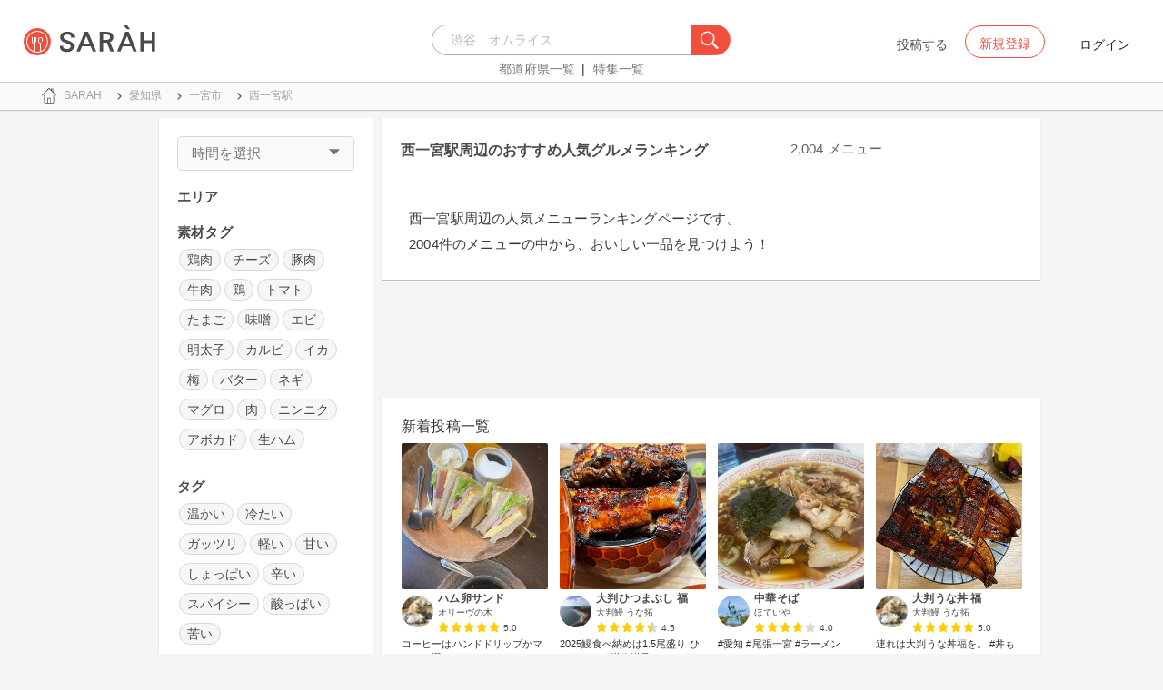

--- FILE ---
content_type: text/html; charset=utf-8
request_url: https://sarah30.com/menus?station=6250
body_size: 73821
content:
<!DOCTYPE html>
<html lang="ja">
  <head>
    <!-- Google Tag Manager -->
    <script>(function(w,d,s,l,i){w[l]=w[l]||[];w[l].push({'gtm.start':
    new Date().getTime(),event:'gtm.js'});var f=d.getElementsByTagName(s)[0],
    j=d.createElement(s),dl=l!='dataLayer'?'&l='+l:'';j.async=true;j.src=
    'https://www.googletagmanager.com/gtm.js?id='+i+dl+ '&gtm_auth=0QjIEuUzAgIke0c1oG0biQ&gtm_preview=env-2&gtm_cookies_win=x';f.parentNode.insertBefore(j,f);
    })(window,document,'script','dataLayer','GTM-T45HD9V');</script>
    <!-- End Google Tag Manager -->

    <meta property="fb:app_id" content="664988653549316" />
    <meta property="og:site_name" content="No.1のメニューが見つかる外食クチコミサービス《SARAH》" />
    <meta property="fb:admins" content="SARAH.OfficialAccount" />

      <title data-react-helmet="true">西一宮駅周辺のおすすめ人気グルメランキング(1ページ目) | No.1のメニューが見つかる外食クチコミサービス《SARAH》</title>
      <meta data-react-helmet="true" property="og:type" content="article"/><meta data-react-helmet="true" property="og:url" content="https://sarah30.com/menus?station=6250"/><meta data-react-helmet="true" property="og:image" content="https://cdn.sarah30.com/assets/og_image.jpg"/><meta data-react-helmet="true" name="description" content="メニュージャンルごとに一品単位で探せるグルメサイトSARAH[サラ]では、2004件の西一宮駅周辺のメニューから、みんなの口コミや評判、人気ランキングを見ることができます。みんなの口コミを参考に、西一宮駅周辺でおすすめの一品を見つけよう！"/><meta data-react-helmet="true" name="keywords" content="おすすめ,グルメ,口コミ,ランキング"/><meta data-react-helmet="true" name="og:description" content="メニュージャンルごとに一品単位で探せるグルメサイトSARAH[サラ]では、2004件の西一宮駅周辺のメニューから、みんなの口コミや評判、人気ランキングを見ることができます。みんなの口コミを参考に、西一宮駅周辺でおすすめの一品を見つけよう！"/><meta data-react-helmet="true" name="og:title" content="西一宮駅周辺のおすすめ人気グルメランキング(1ページ目) | No.1のメニューが見つかる外食クチコミサービス《SARAH》"/><meta data-react-helmet="true" name="og:image" content="https://cdn.sarah30.com/reviews/photos/000/837/304/x_large/0fbde90af8f98389cae72dad0f694457bcc8f1da.jpg"/>
      <link data-react-helmet="true" rel="next" href="/menus?page=2&amp;station=6250"/><link data-react-helmet="true" rel="canonical" href="https://sarah30.com/menus?station=6250"/>

    <script src="/lazysizes.min.js" type="text/javascript" async=""></script>
    <meta name="csrf-param" content="authenticity_token" />
<meta name="csrf-token" content="/xWsQNUYmR2GAe9yBeRUhicRbWnHWDa2rpAeEZAHX267NRXtO6F4meCPGD++Co2vN8Gp3H2i0KEVVIZ9BQq/oA==" />
    <link rel="stylesheet" media="all" href="/assets/application-333e3ded5c426113eb1c9bfa1a5eec1ce6005022b34541c4314e98b1c1d082c3.css" />
    
    <meta name="viewport" content="width=device-width,initial-scale=1.0,minimum-scale=1.0,user-scalable=no">
    <link rel="shortcut icon" type="image/x-icon" href="/favicon.ico" />
      <script type="application/ld+json">
          [{"@context":"http://schema.org","@type":"ItemList","itemListElement":[{"@type":"ListItem","position":1,"url":"https://sarah30.com/menus/2640004"},{"@type":"ListItem","position":2,"url":"https://sarah30.com/menus/2910457"},{"@type":"ListItem","position":3,"url":"https://sarah30.com/menus/3069298"},{"@type":"ListItem","position":4,"url":"https://sarah30.com/menus/3144990"},{"@type":"ListItem","position":5,"url":"https://sarah30.com/menus/3153079"},{"@type":"ListItem","position":6,"url":"https://sarah30.com/menus/2941302"},{"@type":"ListItem","position":7,"url":"https://sarah30.com/menus/3064689"},{"@type":"ListItem","position":8,"url":"https://sarah30.com/menus/2359130"},{"@type":"ListItem","position":9,"url":"https://sarah30.com/menus/2722055"},{"@type":"ListItem","position":10,"url":"https://sarah30.com/menus/2359133"},{"@type":"ListItem","position":11,"url":"https://sarah30.com/menus/2359134"},{"@type":"ListItem","position":12,"url":"https://sarah30.com/menus/3051996"},{"@type":"ListItem","position":13,"url":"https://sarah30.com/menus/2523659"},{"@type":"ListItem","position":14,"url":"https://sarah30.com/menus/2571168"},{"@type":"ListItem","position":15,"url":"https://sarah30.com/menus/2718180"},{"@type":"ListItem","position":16,"url":"https://sarah30.com/menus/2980540"},{"@type":"ListItem","position":17,"url":"https://sarah30.com/menus/3051997"},{"@type":"ListItem","position":18,"url":"https://sarah30.com/menus/2571169"},{"@type":"ListItem","position":19,"url":"https://sarah30.com/menus/1531157"},{"@type":"ListItem","position":20,"url":"https://sarah30.com/menus/2990011"},{"@type":"ListItem","position":21,"url":"https://sarah30.com/menus/2354077"},{"@type":"ListItem","position":22,"url":"https://sarah30.com/menus/3061108"},{"@type":"ListItem","position":23,"url":"https://sarah30.com/menus/3088129"},{"@type":"ListItem","position":24,"url":"https://sarah30.com/menus/2545082"},{"@type":"ListItem","position":25,"url":"https://sarah30.com/menus/2602018"},{"@type":"ListItem","position":26,"url":"https://sarah30.com/menus/2827812"},{"@type":"ListItem","position":27,"url":"https://sarah30.com/menus/3105408"},{"@type":"ListItem","position":28,"url":"https://sarah30.com/menus/2949073"},{"@type":"ListItem","position":29,"url":"https://sarah30.com/menus/2637427"},{"@type":"ListItem","position":30,"url":"https://sarah30.com/menus/2827810"}]},{"@context":"https://schema.org","@graph":[{"@type":"WebSite","@id":"https://sarah30.com/#website","url":"https://sarah30.com/","name":"No.1のメニューが見つかる外食クチコミサービス《SARAH》","description":"レストランの一皿に対する口コミを中心とした、No.1のメニューが見つかる外食クチコミサービス《SARAH》[サラ] 全国3081397件の件の人気メニューランキングから、それぞれのジャンル・地域の人気おすすめメニューの口コミ・評判・ランキングを見て食べたい一皿を見つけよう。","publisher":{"@id":"https://sarah30.com/#organization"},"inLanguage":"ja"},{"@type":"WebPage","@id":"https://sarah30.com/menus?station=6250","url":"https://sarah30.com/menus?station=6250","name":"西一宮駅周辺のおすすめ人気グルメランキング(1ページ目) | No.1のメニューが見つかる外食クチコミサービス《SARAH》","isPartOf":{"@id":"https://sarah30.com/#website"},"primaryImageOfPage":{"@id":"https://cdn.sarah30.com/assets/og_image.jpg"},"image":{"@id":"https://cdn.sarah30.com/assets/og_image.jpg"},"description":"メニュージャンルごとに一品単位で探せるグルメサイトSARAH[サラ]では、2004件の西一宮駅周辺のメニューから、みんなの口コミや評判、人気ランキングを見ることができます。みんなの口コミを参考に、西一宮駅周辺でおすすめの一品を見つけよう！","breadcrumb":{"@id":"https://sarah30.com/menus?station=6250#breadcrumb"},"inLanguage":"ja","potentialAction":[{"@type":"ReadAction","target":"https://sarah30.com/menus?station=6250#breadcrumb"}]},{"@type":"ImageObject","inLanguage":"ja","@id":"https://sarah30.com/menus?station=6250","url":"https://cdn.sarah30.com/assets/og_image.jpg","contentUrl":"https://cdn.sarah30.com/assets/og_image.jpg"},{"@type":"BreadcrumbList","@id":"https://sarah30.com/menus?station=6250#breadcrumb","itemListElement":[{"@type":"ListItem","position":1,"item":{"@id":"https://sarah30.com/","name":"トップ"}},{"@type":"ListItem","position":2,"item":{"@id":"https://sarah30.com/menus?state=23","name":"愛知県"}},{"@type":"ListItem","position":3,"item":{"@id":"https://sarah30.com/menus?city=1060","name":"一宮市"}},{"@type":"ListItem","position":4,"item":{"@id":"https://sarah30.com/menus?station=6250","name":"西一宮駅"}}]},{"@type":"Organization","@id":"https://sarah30.com/#organization","name":"SARAH Inc.","url":"https://corporate.sarah30.com/"}]}]
      </script>

    <script async src="https://www.googletagmanager.com/gtag/js?id=AW-952812358"></script>
    <script>
      window.dataLayer = window.dataLayer || [];
      function gtag(){dataLayer.push(arguments);}
    </script>

    <meta name="msvalidate.01" content="3BD4695777AAE845308EF203EEEA2484" />

    <script async src="https://pagead2.googlesyndication.com/pagead/js/adsbygoogle.js?client=ca-pub-6852609287458553"
     crossorigin="anonymous"></script>
   <script>
      (adsbygoogle = window.adsbygoogle || []).push({google_ad_client: 'ca-pub-6852609287458553',enable_page_level_ads: true});
    </script>
  </head>



  <body class="desktop">
    <!-- Google Tag Manager (noscript) -->
    <noscript><iframe src="https://www.googletagmanager.com/ns.html?id=GTM-T45HD9V&gtm_auth=0QjIEuUzAgIke0c1oG0biQ&gtm_preview=env-2&gtm_cookies_win=x"
    height="0" width="0" style="display:none;visibility:hidden"></iframe></noscript>
    <!-- End Google Tag Manager (noscript) -->

    <script type="application/json" id="js-react-on-rails-context">{"inMailer":false,"i18nLocale":"ja","i18nDefaultLocale":"ja","href":"https://sarah30.com/menus?station=6250","location":"/menus?station=6250","scheme":"https","host":"sarah30.com","port":null,"pathname":"/menus","search":"station=6250","httpAcceptLanguage":null,"serverSide":false}</script>
<script type="application/json" class="js-react-on-rails-component">{"component_name":"Router","props":{"gaTrackingId":"UA-46433934-3","request_variant":"desktop","facebookPixelId":2130854556934564,"twitterConversionTagId":"o0g3q","googleAdwordsRemarketingTagId":"AW-952812358"},"trace":false,"dom_id":"Router-react-component-2dbaa032-79d0-48ba-81b3-f76ceba04986"}</script>
    <div id="Router-react-component-2dbaa032-79d0-48ba-81b3-f76ceba04986"><div data-reactroot="" data-reactid="1" data-react-checksum="2026979400"><!-- react-empty: 2 --><header class="header-container add-border" data-reactid="3"><p class="sarah-title" style="margin:0 auto;width:400px;" data-reactid="4"><a rel="" href="/" data-reactid="5"><img src="/image/logo-desktop.svg" alt="No.1のメニューが見つかる外食クチコミサービス《SARAH》" height="23" width="102" class="desktop-logo" style="vertical-align:top;" data-reactid="6"/></a></p><div class="searchbox" data-reactid="7"><section data-reactid="8"><form action="/menus" data-reactid="9"><div class="input-group seach-box-style-for-device" data-reactid="10"><div role="combobox" aria-haspopup="listbox" aria-owns="react-autowhatever-1" aria-expanded="false" class="react-autosuggest__container" data-reactid="11"><input type="search" value="" autocomplete="off" aria-autocomplete="list" aria-controls="react-autowhatever-1" class="react-autosuggest__input" placeholder="渋谷　オムライス" data-reactid="12"/><div id="react-autowhatever-1" role="listbox" class="react-autosuggest__suggestions-container" data-reactid="13"></div></div><div class="input-group-btn search-btn-for-device" data-reactid="14"><button type="submit" data-reactid="15"><img src="/image/search_button@3x.png" class="btn btn-default search-box-btn desktop-search-btn" alt="" data-reactid="16"/></button></div></div></form><nav class="search-btn-bottom-link" style="padding-top:5px;" data-reactid="17"><ul data-reactid="18"><li data-reactid="19"><a class="state-text header-link first" href="/states" data-reactid="20">都道府県一覧</a></li><li data-reactid="21"><a href="/topics" class="state-text header-link" data-reactid="22">特集一覧</a></li></ul></nav></section></div><div data-reactid="23"><div class="register-contents" data-reactid="24"><span class="post-btn" data-reactid="25">投稿する</span><button class="register-button" style="border:10px;box-sizing:border-box;display:inline-block;font-family:Roboto, sans-serif;-webkit-tap-highlight-color:rgba(0, 0, 0, 0);cursor:pointer;text-decoration:none;margin:0;padding:0;outline:none;font-size:inherit;font-weight:inherit;position:relative;z-index:1;height:36px;line-height:36px;min-width:88px;color:rgba(0, 0, 0, 0.87);transition:all 450ms cubic-bezier(0.23, 1, 0.32, 1) 0ms;border-radius:2px;user-select:none;overflow:hidden;background-color:rgba(0, 0, 0, 0);text-align:center;-moz-box-sizing:border-box;-webkit-transition:all 450ms cubic-bezier(0.23, 1, 0.32, 1) 0ms;-moz-transition:all 450ms cubic-bezier(0.23, 1, 0.32, 1) 0ms;-webkit-user-select:none;-moz-user-select:none;-ms-user-select:none;" tabindex="0" type="button" data-reactid="26"><div data-reactid="27"><span style="position:relative;padding-left:16px;padding-right:16px;vertical-align:middle;letter-spacing:0;text-transform:uppercase;font-weight:500;font-size:14px;" data-reactid="28">新規登録</span></div></button><button class="login-text none-link-decoration" style="border:10px;box-sizing:border-box;display:inline-block;font-family:Roboto, sans-serif;-webkit-tap-highlight-color:rgba(0, 0, 0, 0);cursor:pointer;text-decoration:none;margin:0;padding:0;outline:none;font-size:inherit;font-weight:inherit;position:relative;z-index:1;height:36px;line-height:36px;min-width:88px;color:rgba(0, 0, 0, 0.87);transition:all 450ms cubic-bezier(0.23, 1, 0.32, 1) 0ms;border-radius:2px;user-select:none;overflow:hidden;background-color:rgba(0, 0, 0, 0);text-align:center;-moz-box-sizing:border-box;-webkit-transition:all 450ms cubic-bezier(0.23, 1, 0.32, 1) 0ms;-moz-transition:all 450ms cubic-bezier(0.23, 1, 0.32, 1) 0ms;-webkit-user-select:none;-moz-user-select:none;-ms-user-select:none;" tabindex="0" type="button" data-reactid="29"><div data-reactid="30"><!-- react-text: 31 -->ログイン<!-- /react-text --></div></button></div><!-- react-empty: 32 --></div><span style="position:absolute;bottom:0;right:0;" data-reactid="33"></span></header><main style="margin-top:100px;" data-reactid="34"><div class="desktop-search-result-container" data-reactid="35"><!-- react-empty: 36 --><nav class="desktop-breadcrumb clearfix _nav_breadcrumb" data-reactid="37"><ol itemscope="" itemtype="http://schema.org/BreadcrumbList" data-reactid="38"><li itemprop="itemListElement" itemscope="" itemtype="http://schema.org/ListItem" data-reactid="39"><a href="/" class="" itemprop="item" data-reactid="40"><div data-reactid="41"><div class="breadcrumb-content" style="color:#4a4a4a;display:block;font-size:13px;line-height:normal;position:relative;transition:all 450ms cubic-bezier(0.23, 1, 0.32, 1) 0ms;margin-left:0;padding-left:50px;padding-right:16px;padding-bottom:5px;padding-top:8px;min-height:35px;font-family:HiraginoSans-W6;font-weight:600;font-style:normal;font-stretch:normal;letter-spacing:-0.1px;-webkit-transition:all 450ms cubic-bezier(0.23, 1, 0.32, 1) 0ms;-moz-transition:all 450ms cubic-bezier(0.23, 1, 0.32, 1) 0ms;" data-reactid="42"><img src="/image/breadcrumb_home.svg" style="height:24px;width:24px;display:block;position:absolute;top:0;margin:12px;left:4px;margin-top:5px;margin-bottom:5px;" class="home" alt="トップ" color="#757575" data-reactid="43"/><span class="breadcrumb-text-home" data-reactid="44"><span itemprop="name" data-reactid="45">SARAH</span></span></div></div></a><meta itemprop="position" content="1" data-reactid="46"/></li><li itemprop="itemListElement" itemscope="" itemtype="http://schema.org/ListItem" data-reactid="47"><a href="/menus?state=23" class="" itemprop="item" data-reactid="48"><div data-reactid="49"><div class="breadcrumb-content" style="color:#4a4a4a;display:block;font-size:13px;line-height:normal;position:relative;transition:all 450ms cubic-bezier(0.23, 1, 0.32, 1) 0ms;margin-left:0;padding-left:50px;padding-right:16px;padding-bottom:5px;padding-top:8px;min-height:35px;font-family:HiraginoSans-W6;font-weight:600;font-style:normal;font-stretch:normal;letter-spacing:-0.1px;-webkit-transition:all 450ms cubic-bezier(0.23, 1, 0.32, 1) 0ms;-moz-transition:all 450ms cubic-bezier(0.23, 1, 0.32, 1) 0ms;" data-reactid="50"><img src="/image/allow-right.svg" style="height:24px;width:24px;display:block;position:absolute;top:0;margin:12px;left:4px;margin-top:5px;margin-bottom:5px;" class="breadcrumb-icon" alt="" color="#757575" data-reactid="51"/><span class="breadcrumb-text" data-reactid="52"><span itemprop="name" data-reactid="53">愛知県</span></span></div></div></a><meta itemprop="position" content="2" data-reactid="54"/></li><li itemprop="itemListElement" itemscope="" itemtype="http://schema.org/ListItem" data-reactid="55"><a href="/menus?city=1060" class="" itemprop="item" data-reactid="56"><div data-reactid="57"><div class="breadcrumb-content" style="color:#4a4a4a;display:block;font-size:13px;line-height:normal;position:relative;transition:all 450ms cubic-bezier(0.23, 1, 0.32, 1) 0ms;margin-left:0;padding-left:50px;padding-right:16px;padding-bottom:5px;padding-top:8px;min-height:35px;font-family:HiraginoSans-W6;font-weight:600;font-style:normal;font-stretch:normal;letter-spacing:-0.1px;-webkit-transition:all 450ms cubic-bezier(0.23, 1, 0.32, 1) 0ms;-moz-transition:all 450ms cubic-bezier(0.23, 1, 0.32, 1) 0ms;" data-reactid="58"><img src="/image/allow-right.svg" style="height:24px;width:24px;display:block;position:absolute;top:0;margin:12px;left:4px;margin-top:5px;margin-bottom:5px;" class="breadcrumb-icon" alt="" color="#757575" data-reactid="59"/><span class="breadcrumb-text" data-reactid="60"><span itemprop="name" data-reactid="61">一宮市</span></span></div></div></a><meta itemprop="position" content="3" data-reactid="62"/></li><li itemprop="itemListElement" itemscope="" itemtype="http://schema.org/ListItem" data-reactid="63"><a href="/menus?station=6250" disabled="" class="disable-link" itemprop="item" data-reactid="64"><div data-reactid="65"><div class="breadcrumb-content" style="color:#4a4a4a;display:block;font-size:13px;line-height:normal;position:relative;transition:all 450ms cubic-bezier(0.23, 1, 0.32, 1) 0ms;margin-left:0;padding-left:50px;padding-right:16px;padding-bottom:5px;padding-top:8px;min-height:35px;font-family:HiraginoSans-W6;font-weight:600;font-style:normal;font-stretch:normal;letter-spacing:-0.1px;-webkit-transition:all 450ms cubic-bezier(0.23, 1, 0.32, 1) 0ms;-moz-transition:all 450ms cubic-bezier(0.23, 1, 0.32, 1) 0ms;" data-reactid="66"><img src="/image/allow-right.svg" style="height:24px;width:24px;display:block;position:absolute;top:0;margin:12px;left:4px;margin-top:5px;margin-bottom:5px;" class="breadcrumb-icon" alt="" color="#757575" data-reactid="67"/><span class="breadcrumb-text" data-reactid="68"><span itemprop="name" data-reactid="69">西一宮駅</span></span></div></div></a><meta itemprop="position" content="4" data-reactid="70"/></li></ol></nav><div class="search-result-contents clearfix" data-reactid="71"><div style="width:235px;float:left;margin-left:25px;padding:0 20px 0 20px;" data-reactid="72"><div class="search-sidebar-container" data-reactid="73"><aside class="time-filter-container _aside_times" data-reactid="74"><span class="filter-text text-base-font" data-reactid="75">時間を選択</span><div data-reactid="76"><img src="/image/expand_arrow.svg" class="filter-icon" alt="" data-reactid="77"/></div><div style="display:none;" data-reactid="78"><!-- react-empty: 79 --><!-- react-empty: 80 --></div></aside><aside class="_aside_areas" data-reactid="81"><h2 class="content-title subtitle-base-font" data-reactid="82">エリア</h2><ul data-reactid="83"></ul></aside><aside class="_aside_tags" data-reactid="84"><h2 class="content-title subtitle-base-font" data-reactid="85">素材タグ</h2><ul data-reactid="86"><li class="tag_container" data-reactid="87"><a class=" text-base-font" style="min-width:25px;height:25px;border-radius:38px;background-color:rgba(74, 74, 74, 0.05);border:solid 1px #d8d8d8;padding:3px 8px 3px 8px;margin-left:2px;margin-right:2px;white-space:nowrap;" href="/menus?menu_ingredients%5B%5D=73&amp;station=6250" data-reactid="88">鶏肉</a></li><li class="tag_container" data-reactid="89"><a class=" text-base-font" style="min-width:25px;height:25px;border-radius:38px;background-color:rgba(74, 74, 74, 0.05);border:solid 1px #d8d8d8;padding:3px 8px 3px 8px;margin-left:2px;margin-right:2px;white-space:nowrap;" href="/menus?menu_ingredients%5B%5D=112&amp;station=6250" data-reactid="90">チーズ</a></li><li class="tag_container" data-reactid="91"><a class=" text-base-font" style="min-width:25px;height:25px;border-radius:38px;background-color:rgba(74, 74, 74, 0.05);border:solid 1px #d8d8d8;padding:3px 8px 3px 8px;margin-left:2px;margin-right:2px;white-space:nowrap;" href="/menus?menu_ingredients%5B%5D=102&amp;station=6250" data-reactid="92">豚肉</a></li><li class="tag_container" data-reactid="93"><a class=" text-base-font" style="min-width:25px;height:25px;border-radius:38px;background-color:rgba(74, 74, 74, 0.05);border:solid 1px #d8d8d8;padding:3px 8px 3px 8px;margin-left:2px;margin-right:2px;white-space:nowrap;" href="/menus?menu_ingredients%5B%5D=69&amp;station=6250" data-reactid="94">牛肉</a></li><li class="tag_container" data-reactid="95"><a class=" text-base-font" style="min-width:25px;height:25px;border-radius:38px;background-color:rgba(74, 74, 74, 0.05);border:solid 1px #d8d8d8;padding:3px 8px 3px 8px;margin-left:2px;margin-right:2px;white-space:nowrap;" href="/menus?menu_ingredients%5B%5D=115&amp;station=6250" data-reactid="96">鶏</a></li><li class="tag_container" data-reactid="97"><a class=" text-base-font" style="min-width:25px;height:25px;border-radius:38px;background-color:rgba(74, 74, 74, 0.05);border:solid 1px #d8d8d8;padding:3px 8px 3px 8px;margin-left:2px;margin-right:2px;white-space:nowrap;" href="/menus?menu_ingredients%5B%5D=11&amp;station=6250" data-reactid="98">トマト</a></li><li class="tag_container" data-reactid="99"><a class=" text-base-font" style="min-width:25px;height:25px;border-radius:38px;background-color:rgba(74, 74, 74, 0.05);border:solid 1px #d8d8d8;padding:3px 8px 3px 8px;margin-left:2px;margin-right:2px;white-space:nowrap;" href="/menus?menu_ingredients%5B%5D=1920&amp;station=6250" data-reactid="100">たまご</a></li><li class="tag_container" data-reactid="101"><a class=" text-base-font" style="min-width:25px;height:25px;border-radius:38px;background-color:rgba(74, 74, 74, 0.05);border:solid 1px #d8d8d8;padding:3px 8px 3px 8px;margin-left:2px;margin-right:2px;white-space:nowrap;" href="/menus?menu_ingredients%5B%5D=77&amp;station=6250" data-reactid="102">味噌</a></li><li class="tag_container" data-reactid="103"><a class=" text-base-font" style="min-width:25px;height:25px;border-radius:38px;background-color:rgba(74, 74, 74, 0.05);border:solid 1px #d8d8d8;padding:3px 8px 3px 8px;margin-left:2px;margin-right:2px;white-space:nowrap;" href="/menus?menu_ingredients%5B%5D=1690&amp;station=6250" data-reactid="104">エビ</a></li><li class="tag_container" data-reactid="105"><a class=" text-base-font" style="min-width:25px;height:25px;border-radius:38px;background-color:rgba(74, 74, 74, 0.05);border:solid 1px #d8d8d8;padding:3px 8px 3px 8px;margin-left:2px;margin-right:2px;white-space:nowrap;" href="/menus?menu_ingredients%5B%5D=120&amp;station=6250" data-reactid="106">明太子</a></li><li class="tag_container" data-reactid="107"><a class=" text-base-font" style="min-width:25px;height:25px;border-radius:38px;background-color:rgba(74, 74, 74, 0.05);border:solid 1px #d8d8d8;padding:3px 8px 3px 8px;margin-left:2px;margin-right:2px;white-space:nowrap;" href="/menus?menu_ingredients%5B%5D=1940&amp;station=6250" data-reactid="108">カルビ</a></li><li class="tag_container" data-reactid="109"><a class=" text-base-font" style="min-width:25px;height:25px;border-radius:38px;background-color:rgba(74, 74, 74, 0.05);border:solid 1px #d8d8d8;padding:3px 8px 3px 8px;margin-left:2px;margin-right:2px;white-space:nowrap;" href="/menus?menu_ingredients%5B%5D=93&amp;station=6250" data-reactid="110">イカ</a></li><li class="tag_container" data-reactid="111"><a class=" text-base-font" style="min-width:25px;height:25px;border-radius:38px;background-color:rgba(74, 74, 74, 0.05);border:solid 1px #d8d8d8;padding:3px 8px 3px 8px;margin-left:2px;margin-right:2px;white-space:nowrap;" href="/menus?menu_ingredients%5B%5D=65&amp;station=6250" data-reactid="112">梅</a></li><li class="tag_container" data-reactid="113"><a class=" text-base-font" style="min-width:25px;height:25px;border-radius:38px;background-color:rgba(74, 74, 74, 0.05);border:solid 1px #d8d8d8;padding:3px 8px 3px 8px;margin-left:2px;margin-right:2px;white-space:nowrap;" href="/menus?menu_ingredients%5B%5D=5&amp;station=6250" data-reactid="114">バター</a></li><li class="tag_container" data-reactid="115"><a class=" text-base-font" style="min-width:25px;height:25px;border-radius:38px;background-color:rgba(74, 74, 74, 0.05);border:solid 1px #d8d8d8;padding:3px 8px 3px 8px;margin-left:2px;margin-right:2px;white-space:nowrap;" href="/menus?menu_ingredients%5B%5D=12&amp;station=6250" data-reactid="116">ネギ</a></li><li class="tag_container" data-reactid="117"><a class=" text-base-font" style="min-width:25px;height:25px;border-radius:38px;background-color:rgba(74, 74, 74, 0.05);border:solid 1px #d8d8d8;padding:3px 8px 3px 8px;margin-left:2px;margin-right:2px;white-space:nowrap;" href="/menus?menu_ingredients%5B%5D=53&amp;station=6250" data-reactid="118">マグロ</a></li><li class="tag_container" data-reactid="119"><a class=" text-base-font" style="min-width:25px;height:25px;border-radius:38px;background-color:rgba(74, 74, 74, 0.05);border:solid 1px #d8d8d8;padding:3px 8px 3px 8px;margin-left:2px;margin-right:2px;white-space:nowrap;" href="/menus?menu_ingredients%5B%5D=101&amp;station=6250" data-reactid="120">肉</a></li><li class="tag_container" data-reactid="121"><a class=" text-base-font" style="min-width:25px;height:25px;border-radius:38px;background-color:rgba(74, 74, 74, 0.05);border:solid 1px #d8d8d8;padding:3px 8px 3px 8px;margin-left:2px;margin-right:2px;white-space:nowrap;" href="/menus?menu_ingredients%5B%5D=3&amp;station=6250" data-reactid="122">ニンニク</a></li><li class="tag_container" data-reactid="123"><a class=" text-base-font" style="min-width:25px;height:25px;border-radius:38px;background-color:rgba(74, 74, 74, 0.05);border:solid 1px #d8d8d8;padding:3px 8px 3px 8px;margin-left:2px;margin-right:2px;white-space:nowrap;" href="/menus?menu_ingredients%5B%5D=38&amp;station=6250" data-reactid="124">アボカド</a></li><li class="tag_container" data-reactid="125"><a class=" text-base-font" style="min-width:25px;height:25px;border-radius:38px;background-color:rgba(74, 74, 74, 0.05);border:solid 1px #d8d8d8;padding:3px 8px 3px 8px;margin-left:2px;margin-right:2px;white-space:nowrap;" href="/menus?menu_ingredients%5B%5D=70&amp;station=6250" data-reactid="126">生ハム</a></li></ul></aside><aside class="_aside_tags" data-reactid="127"><h2 class="content-title subtitle-base-font" data-reactid="128">タグ</h2><ul data-reactid="129"><li class="tag_container" data-reactid="130"><a class=" text-base-font" style="min-width:25px;height:25px;border-radius:38px;background-color:rgba(74, 74, 74, 0.05);border:solid 1px #d8d8d8;padding:3px 8px 3px 8px;margin-left:2px;margin-right:2px;white-space:nowrap;" href="/menus?menu_healthinesses%5B%5D=1&amp;station=6250" data-reactid="131">温かい</a></li><li class="tag_container" data-reactid="132"><a class=" text-base-font" style="min-width:25px;height:25px;border-radius:38px;background-color:rgba(74, 74, 74, 0.05);border:solid 1px #d8d8d8;padding:3px 8px 3px 8px;margin-left:2px;margin-right:2px;white-space:nowrap;" href="/menus?menu_healthinesses%5B%5D=2&amp;station=6250" data-reactid="133">冷たい</a></li><li class="tag_container" data-reactid="134"><a class=" text-base-font" style="min-width:25px;height:25px;border-radius:38px;background-color:rgba(74, 74, 74, 0.05);border:solid 1px #d8d8d8;padding:3px 8px 3px 8px;margin-left:2px;margin-right:2px;white-space:nowrap;" href="/menus?menu_volumes%5B%5D=1&amp;station=6250" data-reactid="135">ガッツリ</a></li><li class="tag_container" data-reactid="136"><a class=" text-base-font" style="min-width:25px;height:25px;border-radius:38px;background-color:rgba(74, 74, 74, 0.05);border:solid 1px #d8d8d8;padding:3px 8px 3px 8px;margin-left:2px;margin-right:2px;white-space:nowrap;" href="/menus?menu_volumes%5B%5D=2&amp;station=6250" data-reactid="137">軽い</a></li><li class="tag_container" data-reactid="138"><a class=" text-base-font" style="min-width:25px;height:25px;border-radius:38px;background-color:rgba(74, 74, 74, 0.05);border:solid 1px #d8d8d8;padding:3px 8px 3px 8px;margin-left:2px;margin-right:2px;white-space:nowrap;" href="/menus?menu_tastes%5B%5D=1&amp;station=6250" data-reactid="139">甘い</a></li><li class="tag_container" data-reactid="140"><a class=" text-base-font" style="min-width:25px;height:25px;border-radius:38px;background-color:rgba(74, 74, 74, 0.05);border:solid 1px #d8d8d8;padding:3px 8px 3px 8px;margin-left:2px;margin-right:2px;white-space:nowrap;" href="/menus?menu_tastes%5B%5D=4&amp;station=6250" data-reactid="141">しょっぱい</a></li><li class="tag_container" data-reactid="142"><a class=" text-base-font" style="min-width:25px;height:25px;border-radius:38px;background-color:rgba(74, 74, 74, 0.05);border:solid 1px #d8d8d8;padding:3px 8px 3px 8px;margin-left:2px;margin-right:2px;white-space:nowrap;" href="/menus?menu_tastes%5B%5D=3&amp;station=6250" data-reactid="143">辛い</a></li><li class="tag_container" data-reactid="144"><a class=" text-base-font" style="min-width:25px;height:25px;border-radius:38px;background-color:rgba(74, 74, 74, 0.05);border:solid 1px #d8d8d8;padding:3px 8px 3px 8px;margin-left:2px;margin-right:2px;white-space:nowrap;" href="/menus?menu_tastes%5B%5D=6&amp;station=6250" data-reactid="145">スパイシー</a></li><li class="tag_container" data-reactid="146"><a class=" text-base-font" style="min-width:25px;height:25px;border-radius:38px;background-color:rgba(74, 74, 74, 0.05);border:solid 1px #d8d8d8;padding:3px 8px 3px 8px;margin-left:2px;margin-right:2px;white-space:nowrap;" href="/menus?menu_tastes%5B%5D=5&amp;station=6250" data-reactid="147">酸っぱい</a></li><li class="tag_container" data-reactid="148"><a class=" text-base-font" style="min-width:25px;height:25px;border-radius:38px;background-color:rgba(74, 74, 74, 0.05);border:solid 1px #d8d8d8;padding:3px 8px 3px 8px;margin-left:2px;margin-right:2px;white-space:nowrap;" href="/menus?menu_tastes%5B%5D=2&amp;station=6250" data-reactid="149">苦い</a></li></ul></aside><aside class="_aside_tags" data-reactid="150"><h2 class="content-title subtitle-base-font" data-reactid="151">受取り方法</h2><ul data-reactid="152"></ul></aside></div><div style="display:block;float:left;padding:20px;width:235px;" data-reactid="153"><ins class="adsbygoogle" style="display:block;margin:5px 0;" data-ad-client="ca-pub-6852609287458553" data-ad-slot="6119783348" data-ad-format="auto" data-full-width-responsive="true" data-reactid="154"></ins></div></div><div class=" " style="width:725px;float:left;margin-left:30px;" data-reactid="155"><article data-reactid="156"><div data-reactid="157"><div class="search-header-container" data-reactid="158"><h1 class="search-result-title" data-reactid="159">西一宮駅周辺のおすすめ人気グルメランキング</h1><span class="count-text text-base-font" data-reactid="160">2,004 メニュー</span><div class="search-result-desc" data-reactid="161"><p class="description-text-with-newline" data-reactid="162">西一宮駅周辺の人気メニューランキングページです。</p><p class="description-text-with-newline" data-reactid="163">2004件のメニューの中から、おいしい一品を見つけよう！</p></div></div></div><div style="width:100%;height:90px;padding:2px 0;" data-reactid="164"><ins class="adsbygoogle" style="display:inline-block;width:100%;height:100%;" data-ad-client="ca-pub-6852609287458553" data-ad-slot="7347106661" data-reactid="165"></ins></div><section data-reactid="166"><section class="top-content-container _section_latest_reviews  new-review-list-container" data-reactid="167"><h2 class="subtitle subtitle-base-font" data-reactid="168">新着投稿一覧</h2><ul class="clearfix new-menu-list" style="margin-bottom:20px;" data-reactid="169"><li class="new-menu-card" data-reactid="170"><article data-reactid="171"><div style="width:161.47727272727272px;height:161.47727272727272px;" data-reactid="172"><a href="/menus/3169046" data-reactid="173"><img src="https://cdn.sarah30.com/reviews/photos/001/480/701/original/b8baa1b9432fe3f8f6f594c005687fdb1154a53c.jpg?1766442028=&amp;d=small" width="161.47727272727272" height="161.47727272727272" class="shop-menu-image" alt="ハム卵サンド" data-reactid="174"/></a></div><div class="new-menu-user-icon" data-reactid="175"><a href="/users/user_37921819" data-reactid="176"><img src="https://cdn.sarah30.com/users/avatars/000/058/178/thumb/profile-0MJCHegswZ.jpeg?1762744071" class="reviewer-avatar-icon" alt="" data-reactid="177"/></a></div><div class="menu-info" data-reactid="178"><h3 data-reactid="179"><a href="/menus/3169046" data-reactid="180">ハム卵サンド</a></h3><p class="shop-name" data-reactid="181"><a href="/shops/1584107" data-reactid="182">オリーヴの木</a></p><span class="menu-score-outline " style="bottom:0;" data-reactid="183"><span class="menu-scored-star" data-reactid="184"></span><span class="menu-scored-star" data-reactid="185"></span><span class="menu-scored-star" data-reactid="186"></span><span class="menu-scored-star" data-reactid="187"></span><span class="menu-scored-star" data-reactid="188"></span><span class="menu-score-text text-base-font" data-reactid="189">5.0</span><span class="review-created-at" data-reactid="190"></span></span></div><div data-reactid="191"><p class="review-comment" data-reactid="192">コーヒーはハンドドリップかマシーン選べます。
#サンドイッチ</p></div><div data-reactid="193"><ul class="tag-list" data-reactid="194"><li class="tag_container" data-reactid="195"><a class=" text-base-font" style="min-width:25px;height:25px;border-radius:38px;background-color:rgba(74, 74, 74, 0.05);border:solid 1px #d8d8d8;padding:3px 8px 3px 8px;margin-left:2px;margin-right:2px;white-space:nowrap;" href="/サンドイッチ?station=6250" data-reactid="196">サンドイッチ</a></li><li class="tag_container" data-reactid="197"><a class=" text-base-font" style="min-width:25px;height:25px;border-radius:38px;background-color:rgba(74, 74, 74, 0.05);border:solid 1px #d8d8d8;padding:3px 8px 3px 8px;margin-left:2px;margin-right:2px;white-space:nowrap;" href="/menus?station=2856" data-reactid="198">清洲駅</a></li></ul></div></article></li><li class="new-menu-card" data-reactid="199"><article data-reactid="200"><div style="width:161.47727272727272px;height:161.47727272727272px;" data-reactid="201"><a href="/menus/3153079" data-reactid="202"><img src="https://cdn.sarah30.com/reviews/photos/001/477/467/original/9792a13169eee467283b35bc6eddd1e193e9e41a.jpg?1765683942=&amp;d=small" width="161.47727272727272" height="161.47727272727272" class="shop-menu-image" alt="大判ひつまぶし 福" data-reactid="203"/></a></div><div class="new-menu-user-icon" data-reactid="204"><a href="/users/new_okra_nz4" data-reactid="205"><img src="https://cdn.sarah30.com/users/avatars/000/281/529/thumb/0h4qVAhgcda15rOEcHj5UUCVd9ZTMcFm0WE1cib0w_Zm0SC38PVwx0bUc8MD4TDnsNAFYnbEsxPW0W.jpg?1663382123" class="reviewer-avatar-icon" alt="" data-reactid="206"/></a></div><div class="menu-info" data-reactid="207"><h3 data-reactid="208"><a href="/menus/3153079" data-reactid="209">大判ひつまぶし 福</a></h3><p class="shop-name" data-reactid="210"><a href="/shops/1582066" data-reactid="211">大判鰻 うな拓</a></p><span class="menu-score-outline " style="bottom:0;" data-reactid="212"><span class="menu-scored-star" data-reactid="213"></span><span class="menu-scored-star" data-reactid="214"></span><span class="menu-scored-star" data-reactid="215"></span><span class="menu-scored-star" data-reactid="216"></span><span class="menu-half-star" data-reactid="217"></span><span class="menu-score-text text-base-font" data-reactid="218">4.5</span><span class="review-created-at" data-reactid="219"></span></span></div><div data-reactid="220"><p class="review-comment" data-reactid="221">2025鰻食べ納めは1.5尾盛り
ひつまぶし、満腹満足、！！</p></div><div data-reactid="222"><ul class="tag-list" data-reactid="223"><li class="tag_container" data-reactid="224"><a class=" text-base-font" style="min-width:25px;height:25px;border-radius:38px;background-color:rgba(74, 74, 74, 0.05);border:solid 1px #d8d8d8;padding:3px 8px 3px 8px;margin-left:2px;margin-right:2px;white-space:nowrap;" href="/丼もの?station=6250" data-reactid="225">丼もの</a></li><li class="tag_container" data-reactid="226"><a class=" text-base-font" style="min-width:25px;height:25px;border-radius:38px;background-color:rgba(74, 74, 74, 0.05);border:solid 1px #d8d8d8;padding:3px 8px 3px 8px;margin-left:2px;margin-right:2px;white-space:nowrap;" href="/menus?station=2651" data-reactid="227">長森駅</a></li></ul></div></article></li><li class="new-menu-card" data-reactid="228"><article data-reactid="229"><div style="width:161.47727272727272px;height:161.47727272727272px;" data-reactid="230"><a href="/menus/3073148" data-reactid="231"><img src="https://cdn.sarah30.com/reviews/photos/001/465/818/original/f3ccec83d44d8c6b88ea6eeafa5eb9b30174dfd6.jpg?1762898507=&amp;d=small" width="161.47727272727272" height="161.47727272727272" class="shop-menu-image" alt="中華そば" data-reactid="232"/></a></div><div class="new-menu-user-icon" data-reactid="233"><a href="/users/rich_melon_ob8" data-reactid="234"><img src="https://cdn.sarah30.com/users/avatars/000/331/043/thumb/0heELi8vUrOmpxEC_4CIZFPU1VNAcGPjwiCSN3DVUWZVJfJXo4RXZyD1UTZV8IJCg6THclDgEQZF9e.jpg?1684315128" class="reviewer-avatar-icon" alt="" data-reactid="235"/></a></div><div class="menu-info" data-reactid="236"><h3 data-reactid="237"><a href="/menus/3073148" data-reactid="238">中華そば</a></h3><p class="shop-name" data-reactid="239"><a href="/shops/1477233" data-reactid="240">ほていや</a></p><span class="menu-score-outline " style="bottom:0;" data-reactid="241"><span class="menu-scored-star" data-reactid="242"></span><span class="menu-scored-star" data-reactid="243"></span><span class="menu-scored-star" data-reactid="244"></span><span class="menu-scored-star" data-reactid="245"></span><span class="menu-unscore-star" data-reactid="246"></span><span class="menu-score-text text-base-font" data-reactid="247">4.0</span><span class="review-created-at" data-reactid="248"></span></span></div><div data-reactid="249"><p class="review-comment" data-reactid="250">#愛知 #尾張一宮 #ラーメン</p></div><div data-reactid="251"><ul class="tag-list" data-reactid="252"><li class="tag_container" data-reactid="253"><a class=" text-base-font" style="min-width:25px;height:25px;border-radius:38px;background-color:rgba(74, 74, 74, 0.05);border:solid 1px #d8d8d8;padding:3px 8px 3px 8px;margin-left:2px;margin-right:2px;white-space:nowrap;" href="/ラーメン?station=6250" data-reactid="254">ラーメン</a></li><li class="tag_container" data-reactid="255"><a class=" text-base-font" style="min-width:25px;height:25px;border-radius:38px;background-color:rgba(74, 74, 74, 0.05);border:solid 1px #d8d8d8;padding:3px 8px 3px 8px;margin-left:2px;margin-right:2px;white-space:nowrap;" href="/menus?station=2858" data-reactid="256">尾張一宮駅</a></li></ul></div></article></li><li class="new-menu-card" data-reactid="257"><article data-reactid="258"><div style="width:161.47727272727272px;height:161.47727272727272px;" data-reactid="259"><a href="/menus/3153080" data-reactid="260"><img src="https://cdn.sarah30.com/reviews/photos/001/458/506/original/3ae20fc6dd136cbf6f075fb3149cd8f1662be068.jpg?1761292875=&amp;d=small" width="161.47727272727272" height="161.47727272727272" class="shop-menu-image" alt="大判うな丼 福" data-reactid="261"/></a></div><div class="new-menu-user-icon" data-reactid="262"><a href="/users/user_37921819" data-reactid="263"><img src="https://cdn.sarah30.com/users/avatars/000/058/178/thumb/profile-0MJCHegswZ.jpeg?1762744071" class="reviewer-avatar-icon" alt="" data-reactid="264"/></a></div><div class="menu-info" data-reactid="265"><h3 data-reactid="266"><a href="/menus/3153080" data-reactid="267">大判うな丼 福</a></h3><p class="shop-name" data-reactid="268"><a href="/shops/1582066" data-reactid="269">大判鰻 うな拓</a></p><span class="menu-score-outline " style="bottom:0;" data-reactid="270"><span class="menu-scored-star" data-reactid="271"></span><span class="menu-scored-star" data-reactid="272"></span><span class="menu-scored-star" data-reactid="273"></span><span class="menu-scored-star" data-reactid="274"></span><span class="menu-scored-star" data-reactid="275"></span><span class="menu-score-text text-base-font" data-reactid="276">5.0</span><span class="review-created-at" data-reactid="277"></span></span></div><div data-reactid="278"><p class="review-comment" data-reactid="279">連れは大判うな丼福を。
#丼もの</p></div><div data-reactid="280"><ul class="tag-list" data-reactid="281"><li class="tag_container" data-reactid="282"><a class=" text-base-font" style="min-width:25px;height:25px;border-radius:38px;background-color:rgba(74, 74, 74, 0.05);border:solid 1px #d8d8d8;padding:3px 8px 3px 8px;margin-left:2px;margin-right:2px;white-space:nowrap;" href="/丼もの?station=6250" data-reactid="283">丼もの</a></li><li class="tag_container" data-reactid="284"><a class=" text-base-font" style="min-width:25px;height:25px;border-radius:38px;background-color:rgba(74, 74, 74, 0.05);border:solid 1px #d8d8d8;padding:3px 8px 3px 8px;margin-left:2px;margin-right:2px;white-space:nowrap;" href="/menus?station=2651" data-reactid="285">長森駅</a></li></ul></div></article></li><li class="new-menu-card" data-reactid="286"><article data-reactid="287"><div style="width:161.47727272727272px;height:161.47727272727272px;" data-reactid="288"><a href="/menus/3144990" data-reactid="289"><img src="https://cdn.sarah30.com/reviews/photos/001/447/209/original/46571bd0db247ef740ba01764693af615952bc57.jpg?1758718193=&amp;d=small" width="161.47727272727272" height="161.47727272727272" class="shop-menu-image" alt="うなぎ丼　特" data-reactid="290"/></a></div><div class="new-menu-user-icon" data-reactid="291"><a href="/users/123yokocho_" data-reactid="292"><img src="https://cdn.sarah30.com/users/avatars/000/263/660/thumb/profile-dIgkmEQ0UW.jpeg?1657923343" class="reviewer-avatar-icon" alt="" data-reactid="293"/></a></div><div class="menu-info" data-reactid="294"><h3 data-reactid="295"><a href="/menus/3144990" data-reactid="296">うなぎ丼　特</a></h3><p class="shop-name" data-reactid="297"><a href="/shops/1350858" data-reactid="298">なまずや松降分店</a></p><span class="menu-score-outline " style="bottom:0;" data-reactid="299"><span class="menu-scored-star" data-reactid="300"></span><span class="menu-scored-star" data-reactid="301"></span><span class="menu-scored-star" data-reactid="302"></span><span class="menu-scored-star" data-reactid="303"></span><span class="menu-half-star" data-reactid="304"></span><span class="menu-score-text text-base-font" data-reactid="305">4.5</span><span class="review-created-at" data-reactid="306"></span></span></div><div data-reactid="307"><p class="review-comment" data-reactid="308">#丼もの #出張飯 #愛知県 #老舗 #一宮市 #うなぎ #うなぎ丼 #鰻丼 #鰻 #肝吸い 
鰻が一匹分あり、食べ応えあり。食べ進めると鰻が2段重ねとなっていた。老舗の銘店。</p></div><div data-reactid="309"><ul class="tag-list" data-reactid="310"><li class="tag_container" data-reactid="311"><a class=" text-base-font" style="min-width:25px;height:25px;border-radius:38px;background-color:rgba(74, 74, 74, 0.05);border:solid 1px #d8d8d8;padding:3px 8px 3px 8px;margin-left:2px;margin-right:2px;white-space:nowrap;" href="/丼もの?station=6250" data-reactid="312">丼もの</a></li><li class="tag_container" data-reactid="313"><a class=" text-base-font" style="min-width:25px;height:25px;border-radius:38px;background-color:rgba(74, 74, 74, 0.05);border:solid 1px #d8d8d8;padding:3px 8px 3px 8px;margin-left:2px;margin-right:2px;white-space:nowrap;" href="/menus?station=2856" data-reactid="314">清洲駅</a></li></ul></div></article></li><li class="new-menu-card" data-reactid="315"><article data-reactid="316"><div style="width:161.47727272727272px;height:161.47727272727272px;" data-reactid="317"><a href="/menus/3144496" data-reactid="318"><img src="https://cdn.sarah30.com/reviews/photos/001/446/952/original/5a45f227d6fc5613f18a32874f851c6d1eebf3df.jpg?1758665078=&amp;d=small" width="161.47727272727272" height="161.47727272727272" class="shop-menu-image" alt="トーストセット" data-reactid="319"/></a></div><div class="new-menu-user-icon" data-reactid="320"><a href="/users/user_37921819" data-reactid="321"><img src="https://cdn.sarah30.com/users/avatars/000/058/178/thumb/profile-0MJCHegswZ.jpeg?1762744071" class="reviewer-avatar-icon" alt="" data-reactid="322"/></a></div><div class="menu-info" data-reactid="323"><h3 data-reactid="324"><a href="/menus/3144496" data-reactid="325">トーストセット</a></h3><p class="shop-name" data-reactid="326"><a href="/shops/1581061" data-reactid="327">ガーデンカフェやまぼうし</a></p><span class="menu-score-outline " style="bottom:0;" data-reactid="328"><span class="menu-scored-star" data-reactid="329"></span><span class="menu-scored-star" data-reactid="330"></span><span class="menu-scored-star" data-reactid="331"></span><span class="menu-scored-star" data-reactid="332"></span><span class="menu-scored-star" data-reactid="333"></span><span class="menu-score-text text-base-font" data-reactid="334">5.0</span><span class="review-created-at" data-reactid="335"></span></span></div><div data-reactid="336"><p class="review-comment" data-reactid="337">連れはトーストセット。
こちらもドリンク代のみで食べれます。
#ブレックファースト </p></div><div data-reactid="338"><ul class="tag-list" data-reactid="339"><li class="tag_container" data-reactid="340"><a class=" text-base-font" style="min-width:25px;height:25px;border-radius:38px;background-color:rgba(74, 74, 74, 0.05);border:solid 1px #d8d8d8;padding:3px 8px 3px 8px;margin-left:2px;margin-right:2px;white-space:nowrap;" href="/トースト?station=6250" data-reactid="341">トースト</a></li><li class="tag_container" data-reactid="342"><a class=" text-base-font" style="min-width:25px;height:25px;border-radius:38px;background-color:rgba(74, 74, 74, 0.05);border:solid 1px #d8d8d8;padding:3px 8px 3px 8px;margin-left:2px;margin-right:2px;white-space:nowrap;" href="/menus?station=2650" data-reactid="343">岐阜駅</a></li></ul></div></article></li><li class="new-menu-card" data-reactid="344"><article data-reactid="345"><div style="width:161.47727272727272px;height:161.47727272727272px;" data-reactid="346"><a href="/menus/3144495" data-reactid="347"><img src="https://cdn.sarah30.com/reviews/photos/001/446/951/original/0c7ec2867728582fe8e3cd6975b90db7d29c7149.jpg?1758665063=&amp;d=small" width="161.47727272727272" height="161.47727272727272" class="shop-menu-image" alt="週替わりセット" data-reactid="348"/></a></div><div class="new-menu-user-icon" data-reactid="349"><a href="/users/user_37921819" data-reactid="350"><img src="https://cdn.sarah30.com/users/avatars/000/058/178/thumb/profile-0MJCHegswZ.jpeg?1762744071" class="reviewer-avatar-icon" alt="" data-reactid="351"/></a></div><div class="menu-info" data-reactid="352"><h3 data-reactid="353"><a href="/menus/3144495" data-reactid="354">週替わりセット</a></h3><p class="shop-name" data-reactid="355"><a href="/shops/1581061" data-reactid="356">ガーデンカフェやまぼうし</a></p><span class="menu-score-outline " style="bottom:0;" data-reactid="357"><span class="menu-scored-star" data-reactid="358"></span><span class="menu-scored-star" data-reactid="359"></span><span class="menu-scored-star" data-reactid="360"></span><span class="menu-scored-star" data-reactid="361"></span><span class="menu-scored-star" data-reactid="362"></span><span class="menu-score-text text-base-font" data-reactid="363">5.0</span><span class="review-created-at" data-reactid="364"></span></span></div><div data-reactid="365"><p class="review-comment" data-reactid="366">今週の週替わりはホットドッグセット。
コーヒー代500円ぽっきりで食べれますよ。
#ブレックファースト </p></div><div data-reactid="367"><ul class="tag-list" data-reactid="368"><li class="tag_container" data-reactid="369"><a class=" text-base-font" style="min-width:25px;height:25px;border-radius:38px;background-color:rgba(74, 74, 74, 0.05);border:solid 1px #d8d8d8;padding:3px 8px 3px 8px;margin-left:2px;margin-right:2px;white-space:nowrap;" href="/menus?station=2650" data-reactid="370">岐阜駅</a></li></ul></div></article></li><li class="new-menu-card" data-reactid="371"><article data-reactid="372"><div style="width:161.47727272727272px;height:161.47727272727272px;" data-reactid="373"><a href="/menus/3114000" data-reactid="374"><img src="https://cdn.sarah30.com/reviews/photos/001/414/706/original/42699d3c6ac717ef6f0382e2f9e7e82f31d724a2.jpg?1751754615=&amp;d=small" width="161.47727272727272" height="161.47727272727272" class="shop-menu-image" alt="モーニング" data-reactid="375"/></a></div><div class="new-menu-user-icon" data-reactid="376"><a href="/users/user_37921819" data-reactid="377"><img src="https://cdn.sarah30.com/users/avatars/000/058/178/thumb/profile-0MJCHegswZ.jpeg?1762744071" class="reviewer-avatar-icon" alt="" data-reactid="378"/></a></div><div class="menu-info" data-reactid="379"><h3 data-reactid="380"><a href="/menus/3114000" data-reactid="381">モーニング</a></h3><p class="shop-name" data-reactid="382"><a href="/shops/1577290" data-reactid="383">珈琲屋あうん一宮千秋店</a></p><span class="menu-score-outline " style="bottom:0;" data-reactid="384"><span class="menu-scored-star" data-reactid="385"></span><span class="menu-scored-star" data-reactid="386"></span><span class="menu-scored-star" data-reactid="387"></span><span class="menu-scored-star" data-reactid="388"></span><span class="menu-scored-star" data-reactid="389"></span><span class="menu-score-text text-base-font" data-reactid="390">5.0</span><span class="review-created-at" data-reactid="391"></span></span></div><div data-reactid="392"><p class="review-comment" data-reactid="393">色々あるけど小倉トーストをチョイス。
#ブレックファースト </p></div><div data-reactid="394"><ul class="tag-list" data-reactid="395"><li class="tag_container" data-reactid="396"><a class=" text-base-font" style="min-width:25px;height:25px;border-radius:38px;background-color:rgba(74, 74, 74, 0.05);border:solid 1px #d8d8d8;padding:3px 8px 3px 8px;margin-left:2px;margin-right:2px;white-space:nowrap;" href="/menus?station=2856" data-reactid="397">清洲駅</a></li></ul></div></article></li><li class="new-menu-card" data-reactid="398"><article data-reactid="399"><div style="width:161.47727272727272px;height:161.47727272727272px;" data-reactid="400"><a href="/menus/3104195" data-reactid="401"><img src="https://cdn.sarah30.com/reviews/photos/001/412/269/original/2bb960b846747fecfd0022a45005df9b472efa1a.jpg?1751239184=&amp;d=small" width="161.47727272727272" height="161.47727272727272" class="shop-menu-image" alt="焼きそばドック" data-reactid="402"/></a></div><div class="new-menu-user-icon" data-reactid="403"><a href="/users/tetsudo_o" data-reactid="404"><img src="https://cdn.sarah30.com/users/avatars/000/023/361/thumb/profile-precsvLeSD.jpeg?1533220355" class="reviewer-avatar-icon" alt="" data-reactid="405"/></a></div><div class="menu-info" data-reactid="406"><h3 data-reactid="407"><a href="/menus/3104195" data-reactid="408">焼きそばドック</a></h3><p class="shop-name" data-reactid="409"><a href="/shops/1575635" data-reactid="410">うずらベーカリー</a></p><span class="menu-score-outline " style="bottom:0;" data-reactid="411"><span class="menu-scored-star" data-reactid="412"></span><span class="menu-scored-star" data-reactid="413"></span><span class="menu-scored-star" data-reactid="414"></span><span class="menu-half-star" data-reactid="415"></span><span class="menu-unscore-star" data-reactid="416"></span><span class="menu-score-text text-base-font" data-reactid="417">3.5</span><span class="review-created-at" data-reactid="418"></span></span></div><div data-reactid="419"><p class="review-comment" data-reactid="420">#パン屋 #パン #ベーカリー  #惣菜パン #美味しい #グルメ #テイクアウト #岐阜県 #岐阜グルメ #岐阜  #焼きそば #焼そば #やきそば  #麺 #ソース #ソース焼きそば #焼きそばパン #紅しょうが </p></div><div data-reactid="421"><ul class="tag-list" data-reactid="422"><li class="tag_container" data-reactid="423"><a class=" text-base-font" style="min-width:25px;height:25px;border-radius:38px;background-color:rgba(74, 74, 74, 0.05);border:solid 1px #d8d8d8;padding:3px 8px 3px 8px;margin-left:2px;margin-right:2px;white-space:nowrap;" href="/焼きそば?station=6250" data-reactid="424">焼きそば</a></li><li class="tag_container" data-reactid="425"><a class=" text-base-font" style="min-width:25px;height:25px;border-radius:38px;background-color:rgba(74, 74, 74, 0.05);border:solid 1px #d8d8d8;padding:3px 8px 3px 8px;margin-left:2px;margin-right:2px;white-space:nowrap;" href="/menus?station=2650" data-reactid="426">岐阜駅</a></li></ul></div></article></li><li class="new-menu-card" data-reactid="427"><article data-reactid="428"><div style="width:161.47727272727272px;height:161.47727272727272px;" data-reactid="429"><a href="/menus/3104194" data-reactid="430"><img src="https://cdn.sarah30.com/reviews/photos/001/412/268/original/fca99a34ba23e997176dbe67ba74b6049ef368d5.jpg?1751239103=&amp;d=small" width="161.47727272727272" height="161.47727272727272" class="shop-menu-image" alt="うずらちゃん" data-reactid="431"/></a></div><div class="new-menu-user-icon" data-reactid="432"><a href="/users/tetsudo_o" data-reactid="433"><img src="https://cdn.sarah30.com/users/avatars/000/023/361/thumb/profile-precsvLeSD.jpeg?1533220355" class="reviewer-avatar-icon" alt="" data-reactid="434"/></a></div><div class="menu-info" data-reactid="435"><h3 data-reactid="436"><a href="/menus/3104194" data-reactid="437">うずらちゃん</a></h3><p class="shop-name" data-reactid="438"><a href="/shops/1575635" data-reactid="439">うずらベーカリー</a></p><span class="menu-score-outline " style="bottom:0;" data-reactid="440"><span class="menu-scored-star" data-reactid="441"></span><span class="menu-scored-star" data-reactid="442"></span><span class="menu-scored-star" data-reactid="443"></span><span class="menu-half-star" data-reactid="444"></span><span class="menu-unscore-star" data-reactid="445"></span><span class="menu-score-text text-base-font" data-reactid="446">3.5</span><span class="review-created-at" data-reactid="447"></span></span></div><div data-reactid="448"><p class="review-comment" data-reactid="449">#パン屋 #パン #ベーカリー  #惣菜パン #美味しい #グルメ #テイクアウト #岐阜県 #岐阜グルメ #岐阜 #かわいい #チョコ #チョコレート #チョコパン #チョコレートパン </p></div><div data-reactid="450"><ul class="tag-list" data-reactid="451"><li class="tag_container" data-reactid="452"><a class=" text-base-font" style="min-width:25px;height:25px;border-radius:38px;background-color:rgba(74, 74, 74, 0.05);border:solid 1px #d8d8d8;padding:3px 8px 3px 8px;margin-left:2px;margin-right:2px;white-space:nowrap;" href="/menus?station=2650" data-reactid="453">岐阜駅</a></li></ul></div></article></li><li class="new-menu-card" data-reactid="454"><article data-reactid="455"><div style="width:161.47727272727272px;height:161.47727272727272px;" data-reactid="456"><a href="/menus/3109097" data-reactid="457"><img src="https://cdn.sarah30.com/reviews/photos/001/396/593/original/a77ad0ad96e33d0ace27e03d06eb0e45c9b77c31.jpg?1748532109=&amp;d=small" width="161.47727272727272" height="161.47727272727272" class="shop-menu-image" alt="ネギ玉油そば(大盛り)" data-reactid="458"/></a></div><div class="new-menu-user-icon" data-reactid="459"><a href="/users/123yokocho_" data-reactid="460"><img src="https://cdn.sarah30.com/users/avatars/000/263/660/thumb/profile-dIgkmEQ0UW.jpeg?1657923343" class="reviewer-avatar-icon" alt="" data-reactid="461"/></a></div><div class="menu-info" data-reactid="462"><h3 data-reactid="463"><a href="/menus/3109097" data-reactid="464">ネギ玉油そば(大盛り)</a></h3><p class="shop-name" data-reactid="465"><a href="/shops/1576686" data-reactid="466">油そば専門店 歌志軒 稲沢朝府店</a></p><span class="menu-score-outline " style="bottom:0;" data-reactid="467"><span class="menu-scored-star" data-reactid="468"></span><span class="menu-scored-star" data-reactid="469"></span><span class="menu-scored-star" data-reactid="470"></span><span class="menu-scored-star" data-reactid="471"></span><span class="menu-unscore-star" data-reactid="472"></span><span class="menu-score-text text-base-font" data-reactid="473">4.0</span><span class="review-created-at" data-reactid="474"></span></span></div><div data-reactid="475"><p class="review-comment" data-reactid="476">#油そば #出張飯 #愛知県 #稲沢市 #ラーメン 
卓上のお酢とラー油を絡めながら頂く。ネギたっぷり。</p></div><div data-reactid="477"><ul class="tag-list" data-reactid="478"><li class="tag_container" data-reactid="479"><a class=" text-base-font" style="min-width:25px;height:25px;border-radius:38px;background-color:rgba(74, 74, 74, 0.05);border:solid 1px #d8d8d8;padding:3px 8px 3px 8px;margin-left:2px;margin-right:2px;white-space:nowrap;" href="/ラーメン?station=6250" data-reactid="480">ラーメン</a></li><li class="tag_container" data-reactid="481"><a class=" text-base-font" style="min-width:25px;height:25px;border-radius:38px;background-color:rgba(74, 74, 74, 0.05);border:solid 1px #d8d8d8;padding:3px 8px 3px 8px;margin-left:2px;margin-right:2px;white-space:nowrap;" href="/menus?station=2855" data-reactid="482">枇杷島駅</a></li></ul></div></article></li><li class="new-menu-card" data-reactid="483"><article data-reactid="484"><div style="width:161.47727272727272px;height:161.47727272727272px;" data-reactid="485"><a href="/menus/3107250" data-reactid="486"><img src="https://cdn.sarah30.com/reviews/photos/001/394/058/original/3a4c5d12a3a08a960b48b4f93a9a40db257700e9.jpg?1748003490=&amp;d=small" width="161.47727272727272" height="161.47727272727272" class="shop-menu-image" alt="豚辛ラーメン" data-reactid="487"/></a></div><div class="new-menu-user-icon" data-reactid="488"><a href="/users/masarazzi" data-reactid="489"><img src="https://cdn.sarah30.com/users/avatars/000/323/678/thumb/profile-7vWmLGmjU7.jpeg?1718685655" class="reviewer-avatar-icon" alt="" data-reactid="490"/></a></div><div class="menu-info" data-reactid="491"><h3 data-reactid="492"><a href="/menus/3107250" data-reactid="493">豚辛ラーメン</a></h3><p class="shop-name" data-reactid="494"><a href="/shops/1576470" data-reactid="495">餃子の王将 岐南店</a></p><span class="menu-score-outline " style="bottom:0;" data-reactid="496"><span class="menu-scored-star" data-reactid="497"></span><span class="menu-scored-star" data-reactid="498"></span><span class="menu-scored-star" data-reactid="499"></span><span class="menu-scored-star" data-reactid="500"></span><span class="menu-unscore-star" data-reactid="501"></span><span class="menu-score-text text-base-font" data-reactid="502">4.0</span><span class="review-created-at" data-reactid="503"></span></span></div><div data-reactid="504"><p class="review-comment" data-reactid="505">#豚辛ラーメン #ラーメン #岐阜</p></div><div data-reactid="506"><ul class="tag-list" data-reactid="507"><li class="tag_container" data-reactid="508"><a class=" text-base-font" style="min-width:25px;height:25px;border-radius:38px;background-color:rgba(74, 74, 74, 0.05);border:solid 1px #d8d8d8;padding:3px 8px 3px 8px;margin-left:2px;margin-right:2px;white-space:nowrap;" href="/ラーメン?station=6250" data-reactid="509">ラーメン</a></li><li class="tag_container" data-reactid="510"><a class=" text-base-font" style="min-width:25px;height:25px;border-radius:38px;background-color:rgba(74, 74, 74, 0.05);border:solid 1px #d8d8d8;padding:3px 8px 3px 8px;margin-left:2px;margin-right:2px;white-space:nowrap;" href="/menus?station=2650" data-reactid="511">岐阜駅</a></li></ul></div></article></li></ul></section><!-- react-empty: 512 --><!-- react-empty: 513 --><!-- react-empty: 514 --><!-- react-empty: 515 --><div data-reactid="516"></div></section><article class="menu-card _article_menu" data-reactid="517"><div class="menu-subtitle-wrapper" data-reactid="518"><h2 class="menu-subtitle" data-reactid="519"><span data-reactid="520">1位 - </span><a href="/menus/2640004" data-reactid="521">名物天丼ランチ</a></h2><!-- react-text: 522 --><!-- /react-text --></div><div class="clearfix" data-reactid="523"><div class="pull-left" style="width:200px;text-align:center;" data-reactid="524"><span class="menu-score-outline " data-reactid="525"><span class="menu-scored-star" data-reactid="526"></span><span class="menu-scored-star" data-reactid="527"></span><span class="menu-scored-star" data-reactid="528"></span><span class="menu-unscore-star" data-reactid="529"></span><span class="menu-unscore-star" data-reactid="530"></span><span class="menu-score-text text-base-font" data-reactid="531">3.4</span><span class="review-created-at" data-reactid="532"></span></span><div style="margin-top:15px;" data-reactid="533"><a href="/menus/2640004" data-reactid="534"><img style="border-radius:4px;" src="https://cdn.sarah30.com/reviews/photos/000/837/304/small/c4b4771200828f4b934d13e03a8a4958fb6cffd2.jpg" width="165" height="165" alt="名物天丼ランチ(天麩羅　季節料理きょう悦)" data-reactid="535"/></a></div><div style="margin-top:15px;" data-reactid="536"><div class="clip-btn-container" data-reactid="537"><div data-reactid="538"><button style="border:none;background-color:#fff;outline:none;" data-reactid="539"><img src="/image/pin.svg" style="vertical-align:baseline;" alt="食べたいに登録" data-reactid="540"/><span data-reactid="541">6</span><div data-reactid="542"><span class=" text-base-font" data-reactid="543">食べたい</span></div></button></div></div></div></div><div class="pull-left" style="width:525px;" data-reactid="544"><div class="shop-content-container" data-reactid="545"><div class="row no-side-margin" data-reactid="546"><div data-reactid="547"><div class="menu-shop-content" style="color:#4a4a4a;display:block;font-size:13px;line-height:normal;position:relative;transition:all 450ms cubic-bezier(0.23, 1, 0.32, 1) 0ms;margin-left:0;padding-left:50px;padding-right:16px;padding-bottom:5px;padding-top:8px;min-height:35px;font-family:HiraginoSans-W6;font-weight:600;font-style:normal;font-stretch:normal;letter-spacing:-0.1px;-webkit-transition:all 450ms cubic-bezier(0.23, 1, 0.32, 1) 0ms;-moz-transition:all 450ms cubic-bezier(0.23, 1, 0.32, 1) 0ms;" data-reactid="548"><img src="/image/home.svg" style="height:24px;width:24px;display:block;position:absolute;top:0;margin:12px;left:4px;margin-top:5px;margin-bottom:5px;" alt="" color="#757575" data-reactid="549"/><span class="menu-content-name" data-reactid="550"><a href="/shops/1288204" data-reactid="551">天麩羅　季節料理きょう悦</a></span></div></div><div class="row no-side-margin" style="padding-left:15px;width:400px;" data-reactid="552"><div class="eatable-time-ouline " data-reactid="553"><div data-reactid="554"><div class="col-xs-4 no-side-padding eatable-time-content" style="color:#4a4a4a;display:block;font-size:13px;line-height:normal;position:relative;transition:all 450ms cubic-bezier(0.23, 1, 0.32, 1) 0ms;margin-left:0;padding-left:50px;padding-right:16px;padding-bottom:5px;padding-top:8px;min-height:35px;font-family:HiraginoSans-W6;font-weight:600;font-style:normal;font-stretch:normal;letter-spacing:-0.1px;-webkit-transition:all 450ms cubic-bezier(0.23, 1, 0.32, 1) 0ms;-moz-transition:all 450ms cubic-bezier(0.23, 1, 0.32, 1) 0ms;" data-reactid="555"><img src="/image/lunch.svg" style="height:24px;width:24px;display:block;position:absolute;top:0;margin:12px;left:4px;margin-top:5px;margin-bottom:5px;" alt="" color="#757575" data-reactid="556"/><span class="eatable-time-text lunch-dinner-text" data-reactid="557">ランチ</span></div></div></div></div><div data-reactid="558"><div style="color:#4a4a4a;display:block;font-size:13px;line-height:normal;position:relative;transition:all 450ms cubic-bezier(0.23, 1, 0.32, 1) 0ms;margin-left:0;padding-left:50px;padding-right:16px;padding-bottom:5px;padding-top:8px;min-height:35px;font-family:HiraginoSans-W6;font-weight:600;font-style:normal;font-stretch:normal;letter-spacing:-0.1px;-webkit-transition:all 450ms cubic-bezier(0.23, 1, 0.32, 1) 0ms;-moz-transition:all 450ms cubic-bezier(0.23, 1, 0.32, 1) 0ms;" data-reactid="559"><img src="/image/clock.svg" style="height:24px;width:24px;display:block;position:absolute;top:0;margin:12px;left:4px;margin-top:5px;margin-bottom:5px;" alt="" color="#757575" data-reactid="560"/><span class="shop-content-text" data-reactid="561">今日不明</span></div></div><div style="padding-left:16px;" data-reactid="562"><div data-reactid="563"><div class="condition-distance-outline" style="color:#4a4a4a;display:block;font-size:13px;line-height:normal;position:relative;transition:all 450ms cubic-bezier(0.23, 1, 0.32, 1) 0ms;margin-left:0;padding-left:50px;padding-right:16px;padding-bottom:5px;padding-top:8px;min-height:35px;font-family:HiraginoSans-W6;font-weight:600;font-style:normal;font-stretch:normal;letter-spacing:-0.1px;-webkit-transition:all 450ms cubic-bezier(0.23, 1, 0.32, 1) 0ms;-moz-transition:all 450ms cubic-bezier(0.23, 1, 0.32, 1) 0ms;" data-reactid="564"><img src="/image/train.svg" style="height:24px;width:24px;display:block;position:absolute;top:0;margin:12px;left:4px;margin-top:5px;margin-bottom:5px;" alt="" color="#757575" data-reactid="565"/><span class="distance-text" data-reactid="566">西一宮駅から642m</span></div></div></div><div data-reactid="567"><div style="color:#4a4a4a;display:block;font-size:13px;line-height:normal;position:relative;transition:all 450ms cubic-bezier(0.23, 1, 0.32, 1) 0ms;margin-left:0;padding-left:50px;padding-right:16px;padding-bottom:5px;padding-top:8px;min-height:35px;font-family:HiraginoSans-W6;font-weight:600;font-style:normal;font-stretch:normal;letter-spacing:-0.1px;-webkit-transition:all 450ms cubic-bezier(0.23, 1, 0.32, 1) 0ms;-moz-transition:all 450ms cubic-bezier(0.23, 1, 0.32, 1) 0ms;" data-reactid="568"><img src="/image/map.svg" style="height:24px;width:24px;display:block;position:absolute;top:0;margin:12px;left:4px;margin-top:5px;margin-bottom:5px;" alt="" color="#757575" data-reactid="569"/><span class="shop-content-text" data-reactid="570">愛知県一宮市新生1-2-34</span></div></div></div></div><section class="comments-container" data-reactid="571"><h3 class="title" data-reactid="572">レビュー一覧(1)</h3><ul data-reactid="573"><li data-reactid="574"><div data-reactid="575"><div class="review-comment-content-for-search-result" style="padding:16px;font-weight:500;box-sizing:border-box;position:relative;white-space:nowrap;-moz-box-sizing:border-box;" data-reactid="576"><a style="margin-right:16px;" href="/users/kina15" data-reactid="577"><img class="review-comment-user-icon-shape user-icon-position" src="https://cdn.sarah30.com/users/avatars/000/009/837/thumb/profile-zIMw9vaRbT.jpeg?1527090415" alt="kina15" data-reactid="578"/></a><div style="display:inline-block;vertical-align:top;white-space:normal;padding-right:90px;" data-reactid="579"><span style="color:rgba(0, 0, 0, 0.87);display:block;font-size:15px;" data-reactid="580"><a href="/users/kina15" data-reactid="581"><span class="commented-user-name" data-reactid="582">kina15</span></a></span><span style="color:rgba(0, 0, 0, 0.54);display:block;font-size:14px;" data-reactid="583"><p class="review-comment-text" data-reactid="584">お味噌汁と小鉢（この日は魚の南蛮漬け）が付いています。カウンター席しかありませんので天ぷらを揚げている様がよく見えます。サクサクの天ぷらは良い素材を使われているのがわかります。タレもくど過ぎないのでアッサリ食べられます。 #丼もの #天丼 #ランチ</p></span></div></div></div></li></ul><div class="text-right" data-reactid="585"><a class="see-all-reviews-btn" href="/menus/2640004" data-reactid="586">全てのレビューを見る</a></div></section></div></div></article><article class="menu-card _article_menu" data-reactid="587"><div class="menu-subtitle-wrapper" data-reactid="588"><h2 class="menu-subtitle" data-reactid="589"><span data-reactid="590">2位 - </span><a href="/menus/2910457" data-reactid="591">コーヒーゼリー</a></h2><!-- react-text: 592 --><!-- /react-text --></div><div class="clearfix" data-reactid="593"><div class="pull-left" style="width:200px;text-align:center;" data-reactid="594"><span class="menu-score-outline " data-reactid="595"><span class="menu-scored-star" data-reactid="596"></span><span class="menu-scored-star" data-reactid="597"></span><span class="menu-scored-star" data-reactid="598"></span><span class="menu-unscore-star" data-reactid="599"></span><span class="menu-unscore-star" data-reactid="600"></span><span class="menu-score-text text-base-font" data-reactid="601">3.2</span><span class="review-created-at" data-reactid="602"></span></span><div style="margin-top:15px;" data-reactid="603"><a href="/menus/2910457" data-reactid="604"><img style="border-radius:4px;" src="https://cdn.sarah30.com/reviews/photos/001/139/497/original/f97b600752c28a6cf1e6e0b10b3c3877156103b8.jpg?1697018801=&amp;d=small" width="165" height="165" alt="コーヒーゼリー(SOUTHLAND 南地)" data-reactid="605"/></a></div><div style="margin-top:15px;" data-reactid="606"><div class="clip-btn-container" data-reactid="607"><div data-reactid="608"><button style="border:none;background-color:#fff;outline:none;" data-reactid="609"><img src="/image/pin.svg" style="vertical-align:baseline;" alt="食べたいに登録" data-reactid="610"/><span data-reactid="611">1</span><div data-reactid="612"><span class=" text-base-font" data-reactid="613">食べたい</span></div></button></div></div></div></div><div class="pull-left" style="width:525px;" data-reactid="614"><div class="shop-content-container" data-reactid="615"><div class="row no-side-margin" data-reactid="616"><div data-reactid="617"><div class="menu-shop-content" style="color:#4a4a4a;display:block;font-size:13px;line-height:normal;position:relative;transition:all 450ms cubic-bezier(0.23, 1, 0.32, 1) 0ms;margin-left:0;padding-left:50px;padding-right:16px;padding-bottom:5px;padding-top:8px;min-height:35px;font-family:HiraginoSans-W6;font-weight:600;font-style:normal;font-stretch:normal;letter-spacing:-0.1px;-webkit-transition:all 450ms cubic-bezier(0.23, 1, 0.32, 1) 0ms;-moz-transition:all 450ms cubic-bezier(0.23, 1, 0.32, 1) 0ms;" data-reactid="618"><img src="/image/home.svg" style="height:24px;width:24px;display:block;position:absolute;top:0;margin:12px;left:4px;margin-top:5px;margin-bottom:5px;" alt="" color="#757575" data-reactid="619"/><span class="menu-content-name" data-reactid="620"><a href="/shops/1491433" data-reactid="621">SOUTHLAND 南地</a></span></div></div><div data-reactid="622"><div style="color:#4a4a4a;display:block;font-size:13px;line-height:normal;position:relative;transition:all 450ms cubic-bezier(0.23, 1, 0.32, 1) 0ms;margin-left:0;padding-left:50px;padding-right:16px;padding-bottom:5px;padding-top:8px;min-height:35px;font-family:HiraginoSans-W6;font-weight:600;font-style:normal;font-stretch:normal;letter-spacing:-0.1px;-webkit-transition:all 450ms cubic-bezier(0.23, 1, 0.32, 1) 0ms;-moz-transition:all 450ms cubic-bezier(0.23, 1, 0.32, 1) 0ms;" data-reactid="623"><img src="/image/clock.svg" style="height:24px;width:24px;display:block;position:absolute;top:0;margin:12px;left:4px;margin-top:5px;margin-bottom:5px;" alt="" color="#757575" data-reactid="624"/><span class="shop-content-text" data-reactid="625">今日不明</span></div></div><div style="padding-left:16px;" data-reactid="626"><div data-reactid="627"><div class="condition-distance-outline" style="color:#4a4a4a;display:block;font-size:13px;line-height:normal;position:relative;transition:all 450ms cubic-bezier(0.23, 1, 0.32, 1) 0ms;margin-left:0;padding-left:50px;padding-right:16px;padding-bottom:5px;padding-top:8px;min-height:35px;font-family:HiraginoSans-W6;font-weight:600;font-style:normal;font-stretch:normal;letter-spacing:-0.1px;-webkit-transition:all 450ms cubic-bezier(0.23, 1, 0.32, 1) 0ms;-moz-transition:all 450ms cubic-bezier(0.23, 1, 0.32, 1) 0ms;" data-reactid="628"><img src="/image/train.svg" style="height:24px;width:24px;display:block;position:absolute;top:0;margin:12px;left:4px;margin-top:5px;margin-bottom:5px;" alt="" color="#757575" data-reactid="629"/><span class="distance-text" data-reactid="630">西一宮駅から869m</span></div></div></div><div data-reactid="631"><div style="color:#4a4a4a;display:block;font-size:13px;line-height:normal;position:relative;transition:all 450ms cubic-bezier(0.23, 1, 0.32, 1) 0ms;margin-left:0;padding-left:50px;padding-right:16px;padding-bottom:5px;padding-top:8px;min-height:35px;font-family:HiraginoSans-W6;font-weight:600;font-style:normal;font-stretch:normal;letter-spacing:-0.1px;-webkit-transition:all 450ms cubic-bezier(0.23, 1, 0.32, 1) 0ms;-moz-transition:all 450ms cubic-bezier(0.23, 1, 0.32, 1) 0ms;" data-reactid="632"><img src="/image/map.svg" style="height:24px;width:24px;display:block;position:absolute;top:0;margin:12px;left:4px;margin-top:5px;margin-bottom:5px;" alt="" color="#757575" data-reactid="633"/><span class="shop-content-text" data-reactid="634">愛知県一宮市栄３丁目４-１０</span></div></div></div></div><section class="comments-container" data-reactid="635"><h3 class="title" data-reactid="636">レビュー一覧(1)</h3><ul data-reactid="637"><li data-reactid="638"><div data-reactid="639"><div class="review-comment-content-for-search-result" style="padding:16px;font-weight:500;box-sizing:border-box;position:relative;white-space:nowrap;-moz-box-sizing:border-box;" data-reactid="640"><a style="margin-right:16px;" href="/users/charsiu_ageruyo" data-reactid="641"><img class="review-comment-user-icon-shape user-icon-position" src="https://cdn.sarah30.com/users/avatars/000/344/903/thumb/profile-a2OxyhCBlR.jpeg?1694265996" alt="charsiu_ageruyo" data-reactid="642"/></a><div style="display:inline-block;vertical-align:top;white-space:normal;padding-right:90px;" data-reactid="643"><span style="color:rgba(0, 0, 0, 0.87);display:block;font-size:15px;" data-reactid="644"><a href="/users/charsiu_ageruyo" data-reactid="645"><span class="commented-user-name" data-reactid="646">charsiu_ageruyo</span></a></span><span style="color:rgba(0, 0, 0, 0.54);display:block;font-size:14px;" data-reactid="647"><p class="review-comment-text" data-reactid="648">#愛知 #尾張一宮 #名鉄一宮 #喫茶店 #コーヒーゼリー #ゼリー</p></span></div></div></div></li></ul><div class="text-right" data-reactid="649"><a class="see-all-reviews-btn" href="/menus/2910457" data-reactid="650">全てのレビューを見る</a></div></section></div></div></article><article class="menu-card _article_menu" data-reactid="651"><div class="menu-subtitle-wrapper" data-reactid="652"><h2 class="menu-subtitle" data-reactid="653"><span data-reactid="654">3位 - </span><a href="/menus/3069298" data-reactid="655">ハリネズミ饅頭</a></h2><!-- react-text: 656 --><!-- /react-text --></div><div class="clearfix" data-reactid="657"><div class="pull-left" style="width:200px;text-align:center;" data-reactid="658"><span class="menu-score-outline " data-reactid="659"><span class="menu-scored-star" data-reactid="660"></span><span class="menu-scored-star" data-reactid="661"></span><span class="menu-scored-star" data-reactid="662"></span><span class="menu-unscore-star" data-reactid="663"></span><span class="menu-unscore-star" data-reactid="664"></span><span class="menu-score-text text-base-font" data-reactid="665">3.2</span><span class="review-created-at" data-reactid="666"></span></span><div style="margin-top:15px;" data-reactid="667"><a href="/menus/3069298" data-reactid="668"><img style="border-radius:4px;" src="https://cdn.sarah30.com/reviews/photos/001/342/595/original/05e31116d04f7297604181a03110f4102d8cc32c.jpg?1736679495=&amp;d=small" width="165" height="165" alt="ハリネズミ饅頭(THE GARDEN asian dining &amp; cafe)" data-reactid="669"/></a></div><div style="margin-top:15px;" data-reactid="670"><div class="clip-btn-container" data-reactid="671"><div data-reactid="672"><button style="border:none;background-color:#fff;outline:none;" data-reactid="673"><img src="/image/pin.svg" style="vertical-align:baseline;" alt="食べたいに登録" data-reactid="674"/><span data-reactid="675">0</span><div data-reactid="676"><span class=" text-base-font" data-reactid="677">食べたい</span></div></button></div></div></div></div><div class="pull-left" style="width:525px;" data-reactid="678"><div class="shop-content-container" data-reactid="679"><div class="row no-side-margin" data-reactid="680"><div data-reactid="681"><div class="menu-shop-content" style="color:#4a4a4a;display:block;font-size:13px;line-height:normal;position:relative;transition:all 450ms cubic-bezier(0.23, 1, 0.32, 1) 0ms;margin-left:0;padding-left:50px;padding-right:16px;padding-bottom:5px;padding-top:8px;min-height:35px;font-family:HiraginoSans-W6;font-weight:600;font-style:normal;font-stretch:normal;letter-spacing:-0.1px;-webkit-transition:all 450ms cubic-bezier(0.23, 1, 0.32, 1) 0ms;-moz-transition:all 450ms cubic-bezier(0.23, 1, 0.32, 1) 0ms;" data-reactid="682"><img src="/image/home.svg" style="height:24px;width:24px;display:block;position:absolute;top:0;margin:12px;left:4px;margin-top:5px;margin-bottom:5px;" alt="" color="#757575" data-reactid="683"/><span class="menu-content-name" data-reactid="684"><a href="/shops/1572145" data-reactid="685">THE GARDEN asian dining &amp; cafe</a></span></div></div><div data-reactid="686"><div style="color:#4a4a4a;display:block;font-size:13px;line-height:normal;position:relative;transition:all 450ms cubic-bezier(0.23, 1, 0.32, 1) 0ms;margin-left:0;padding-left:50px;padding-right:16px;padding-bottom:5px;padding-top:8px;min-height:35px;font-family:HiraginoSans-W6;font-weight:600;font-style:normal;font-stretch:normal;letter-spacing:-0.1px;-webkit-transition:all 450ms cubic-bezier(0.23, 1, 0.32, 1) 0ms;-moz-transition:all 450ms cubic-bezier(0.23, 1, 0.32, 1) 0ms;" data-reactid="687"><img src="/image/clock.svg" style="height:24px;width:24px;display:block;position:absolute;top:0;margin:12px;left:4px;margin-top:5px;margin-bottom:5px;" alt="" color="#757575" data-reactid="688"/><span class="shop-content-text" data-reactid="689">今日定休日</span></div></div><div style="padding-left:16px;" data-reactid="690"><div data-reactid="691"><div class="condition-distance-outline" style="color:#4a4a4a;display:block;font-size:13px;line-height:normal;position:relative;transition:all 450ms cubic-bezier(0.23, 1, 0.32, 1) 0ms;margin-left:0;padding-left:50px;padding-right:16px;padding-bottom:5px;padding-top:8px;min-height:35px;font-family:HiraginoSans-W6;font-weight:600;font-style:normal;font-stretch:normal;letter-spacing:-0.1px;-webkit-transition:all 450ms cubic-bezier(0.23, 1, 0.32, 1) 0ms;-moz-transition:all 450ms cubic-bezier(0.23, 1, 0.32, 1) 0ms;" data-reactid="692"><img src="/image/train.svg" style="height:24px;width:24px;display:block;position:absolute;top:0;margin:12px;left:4px;margin-top:5px;margin-bottom:5px;" alt="" color="#757575" data-reactid="693"/><span class="distance-text" data-reactid="694">西一宮駅から8.82km</span></div></div></div><div data-reactid="695"><div style="color:#4a4a4a;display:block;font-size:13px;line-height:normal;position:relative;transition:all 450ms cubic-bezier(0.23, 1, 0.32, 1) 0ms;margin-left:0;padding-left:50px;padding-right:16px;padding-bottom:5px;padding-top:8px;min-height:35px;font-family:HiraginoSans-W6;font-weight:600;font-style:normal;font-stretch:normal;letter-spacing:-0.1px;-webkit-transition:all 450ms cubic-bezier(0.23, 1, 0.32, 1) 0ms;-moz-transition:all 450ms cubic-bezier(0.23, 1, 0.32, 1) 0ms;" data-reactid="696"><img src="/image/map.svg" style="height:24px;width:24px;display:block;position:absolute;top:0;margin:12px;left:4px;margin-top:5px;margin-bottom:5px;" alt="" color="#757575" data-reactid="697"/><span class="shop-content-text" data-reactid="698">愛知県江南市高屋町清水63</span></div></div></div></div><section class="comments-container" data-reactid="699"><h3 class="title" data-reactid="700">レビュー一覧(1)</h3><ul data-reactid="701"><li data-reactid="702"><div data-reactid="703"><div class="review-comment-content-for-search-result" style="padding:16px;font-weight:500;box-sizing:border-box;position:relative;white-space:nowrap;-moz-box-sizing:border-box;" data-reactid="704"><a style="margin-right:16px;" href="/users/juicy_malt_liu8" data-reactid="705"><img class="review-comment-user-icon-shape user-icon-position" src="https://cdn.sarah30.com/users/avatars/000/393/927/thumb/profile-kI94LYZEsK.jpeg?1733981378" alt="juicy_malt_liu8" data-reactid="706"/></a><div style="display:inline-block;vertical-align:top;white-space:normal;padding-right:90px;" data-reactid="707"><span style="color:rgba(0, 0, 0, 0.87);display:block;font-size:15px;" data-reactid="708"><a href="/users/juicy_malt_liu8" data-reactid="709"><span class="commented-user-name" data-reactid="710">juicy_malt_liu8</span></a></span><span style="color:rgba(0, 0, 0, 0.54);display:block;font-size:14px;" data-reactid="711"><p class="review-comment-text" data-reactid="712">#美味しいもの好きな人と繋がりたい #愛知カフェ #カフェ巡り</p></span></div></div></div></li></ul><div class="text-right" data-reactid="713"><a class="see-all-reviews-btn" href="/menus/3069298" data-reactid="714">全てのレビューを見る</a></div></section></div></div></article><div style="text-aligh:center;padding-bottom:10px;" data-reactid="715"><ins class="adsbygoogle" style="display:block;margin:5px 0;" data-ad-client="ca-pub-6852609287458553" data-ad-slot="6119783348" data-ad-format="auto" data-full-width-responsive="true" data-reactid="716"></ins></div><article class="menu-card _article_menu" data-reactid="717"><div class="menu-subtitle-wrapper" data-reactid="718"><h2 class="menu-subtitle" data-reactid="719"><span data-reactid="720">4位 - </span><a href="/menus/3144990" data-reactid="721">うなぎ丼　特</a></h2><!-- react-text: 722 --><!-- /react-text --></div><div class="clearfix" data-reactid="723"><div class="pull-left" style="width:200px;text-align:center;" data-reactid="724"><span class="menu-score-outline " data-reactid="725"><span class="menu-scored-star" data-reactid="726"></span><span class="menu-scored-star" data-reactid="727"></span><span class="menu-scored-star" data-reactid="728"></span><span class="menu-unscore-star" data-reactid="729"></span><span class="menu-unscore-star" data-reactid="730"></span><span class="menu-score-text text-base-font" data-reactid="731">3.2</span><span class="review-created-at" data-reactid="732"></span></span><div style="margin-top:15px;" data-reactid="733"><a href="/menus/3144990" data-reactid="734"><img style="border-radius:4px;" src="https://cdn.sarah30.com/reviews/photos/001/447/209/original/46571bd0db247ef740ba01764693af615952bc57.jpg?1758718193=&amp;d=small" width="165" height="165" alt="うなぎ丼　特(なまずや松降分店)" data-reactid="735"/></a></div><div style="margin-top:15px;" data-reactid="736"><div class="clip-btn-container" data-reactid="737"><div data-reactid="738"><button style="border:none;background-color:#fff;outline:none;" data-reactid="739"><img src="/image/pin.svg" style="vertical-align:baseline;" alt="食べたいに登録" data-reactid="740"/><span data-reactid="741">1</span><div data-reactid="742"><span class=" text-base-font" data-reactid="743">食べたい</span></div></button></div></div></div></div><div class="pull-left" style="width:525px;" data-reactid="744"><div class="shop-content-container" data-reactid="745"><div class="row no-side-margin" data-reactid="746"><div data-reactid="747"><div class="menu-shop-content" style="color:#4a4a4a;display:block;font-size:13px;line-height:normal;position:relative;transition:all 450ms cubic-bezier(0.23, 1, 0.32, 1) 0ms;margin-left:0;padding-left:50px;padding-right:16px;padding-bottom:5px;padding-top:8px;min-height:35px;font-family:HiraginoSans-W6;font-weight:600;font-style:normal;font-stretch:normal;letter-spacing:-0.1px;-webkit-transition:all 450ms cubic-bezier(0.23, 1, 0.32, 1) 0ms;-moz-transition:all 450ms cubic-bezier(0.23, 1, 0.32, 1) 0ms;" data-reactid="748"><img src="/image/home.svg" style="height:24px;width:24px;display:block;position:absolute;top:0;margin:12px;left:4px;margin-top:5px;margin-bottom:5px;" alt="" color="#757575" data-reactid="749"/><span class="menu-content-name" data-reactid="750"><a href="/shops/1350858" data-reactid="751">なまずや松降分店</a></span></div></div><div data-reactid="752"><div style="color:#4a4a4a;display:block;font-size:13px;line-height:normal;position:relative;transition:all 450ms cubic-bezier(0.23, 1, 0.32, 1) 0ms;margin-left:0;padding-left:50px;padding-right:16px;padding-bottom:5px;padding-top:8px;min-height:35px;font-family:HiraginoSans-W6;font-weight:600;font-style:normal;font-stretch:normal;letter-spacing:-0.1px;-webkit-transition:all 450ms cubic-bezier(0.23, 1, 0.32, 1) 0ms;-moz-transition:all 450ms cubic-bezier(0.23, 1, 0.32, 1) 0ms;" data-reactid="753"><img src="/image/clock.svg" style="height:24px;width:24px;display:block;position:absolute;top:0;margin:12px;left:4px;margin-top:5px;margin-bottom:5px;" alt="" color="#757575" data-reactid="754"/><span class="shop-content-text" data-reactid="755">今日11:00~14:00,16:30~20:30</span></div></div><div style="padding-left:16px;" data-reactid="756"><div data-reactid="757"><div class="condition-distance-outline" style="color:#4a4a4a;display:block;font-size:13px;line-height:normal;position:relative;transition:all 450ms cubic-bezier(0.23, 1, 0.32, 1) 0ms;margin-left:0;padding-left:50px;padding-right:16px;padding-bottom:5px;padding-top:8px;min-height:35px;font-family:HiraginoSans-W6;font-weight:600;font-style:normal;font-stretch:normal;letter-spacing:-0.1px;-webkit-transition:all 450ms cubic-bezier(0.23, 1, 0.32, 1) 0ms;-moz-transition:all 450ms cubic-bezier(0.23, 1, 0.32, 1) 0ms;" data-reactid="758"><img src="/image/train.svg" style="height:24px;width:24px;display:block;position:absolute;top:0;margin:12px;left:4px;margin-top:5px;margin-bottom:5px;" alt="" color="#757575" data-reactid="759"/><span class="distance-text" data-reactid="760">西一宮駅から1.53km</span></div></div></div><div data-reactid="761"><div style="color:#4a4a4a;display:block;font-size:13px;line-height:normal;position:relative;transition:all 450ms cubic-bezier(0.23, 1, 0.32, 1) 0ms;margin-left:0;padding-left:50px;padding-right:16px;padding-bottom:5px;padding-top:8px;min-height:35px;font-family:HiraginoSans-W6;font-weight:600;font-style:normal;font-stretch:normal;letter-spacing:-0.1px;-webkit-transition:all 450ms cubic-bezier(0.23, 1, 0.32, 1) 0ms;-moz-transition:all 450ms cubic-bezier(0.23, 1, 0.32, 1) 0ms;" data-reactid="762"><img src="/image/map.svg" style="height:24px;width:24px;display:block;position:absolute;top:0;margin:12px;left:4px;margin-top:5px;margin-bottom:5px;" alt="" color="#757575" data-reactid="763"/><span class="shop-content-text" data-reactid="764">愛知県一宮市桜２丁目６-１２</span></div></div></div></div><section class="comments-container" data-reactid="765"><h3 class="title" data-reactid="766">レビュー一覧(1)</h3><ul data-reactid="767"><li data-reactid="768"><div data-reactid="769"><div class="review-comment-content-for-search-result" style="padding:16px;font-weight:500;box-sizing:border-box;position:relative;white-space:nowrap;-moz-box-sizing:border-box;" data-reactid="770"><a style="margin-right:16px;" href="/users/123yokocho_" data-reactid="771"><img class="review-comment-user-icon-shape user-icon-position" src="https://cdn.sarah30.com/users/avatars/000/263/660/thumb/profile-dIgkmEQ0UW.jpeg?1657923343" alt="123yokocho_" data-reactid="772"/></a><div style="display:inline-block;vertical-align:top;white-space:normal;padding-right:90px;" data-reactid="773"><span style="color:rgba(0, 0, 0, 0.87);display:block;font-size:15px;" data-reactid="774"><a href="/users/123yokocho_" data-reactid="775"><span class="commented-user-name" data-reactid="776">123yokocho_</span></a></span><span style="color:rgba(0, 0, 0, 0.54);display:block;font-size:14px;" data-reactid="777"><p class="review-comment-text" data-reactid="778">#丼もの #出張飯 #愛知県 #老舗 #一宮市 #うなぎ #うなぎ丼 #鰻丼 #鰻 #肝吸い 
鰻が一匹分あり、食べ応えあり。食べ進めると鰻が2段重ねとなっていた。老舗の銘店。</p></span></div></div></div></li></ul><div class="text-right" data-reactid="779"><a class="see-all-reviews-btn" href="/menus/3144990" data-reactid="780">全てのレビューを見る</a></div></section></div></div></article><article class="menu-card _article_menu" data-reactid="781"><div class="menu-subtitle-wrapper" data-reactid="782"><h2 class="menu-subtitle" data-reactid="783"><span data-reactid="784">5位 - </span><a href="/menus/3153079" data-reactid="785">大判ひつまぶし 福</a></h2><!-- react-text: 786 --><!-- /react-text --></div><div class="clearfix" data-reactid="787"><div class="pull-left" style="width:200px;text-align:center;" data-reactid="788"><span class="menu-score-outline " data-reactid="789"><span class="menu-scored-star" data-reactid="790"></span><span class="menu-scored-star" data-reactid="791"></span><span class="menu-scored-star" data-reactid="792"></span><span class="menu-unscore-star" data-reactid="793"></span><span class="menu-unscore-star" data-reactid="794"></span><span class="menu-score-text text-base-font" data-reactid="795">3.2</span><span class="review-created-at" data-reactid="796"></span></span><div style="margin-top:15px;" data-reactid="797"><a href="/menus/3153079" data-reactid="798"><img style="border-radius:4px;" src="https://cdn.sarah30.com/reviews/photos/001/477/467/original/9792a13169eee467283b35bc6eddd1e193e9e41a.jpg?1765683942=&amp;d=small" width="165" height="165" alt="大判ひつまぶし 福(大判鰻 うな拓)" data-reactid="799"/></a></div><div style="margin-top:15px;" data-reactid="800"><div class="clip-btn-container" data-reactid="801"><div data-reactid="802"><button style="border:none;background-color:#fff;outline:none;" data-reactid="803"><img src="/image/pin.svg" style="vertical-align:baseline;" alt="食べたいに登録" data-reactid="804"/><span data-reactid="805">4</span><div data-reactid="806"><span class=" text-base-font" data-reactid="807">食べたい</span></div></button></div></div></div></div><div class="pull-left" style="width:525px;" data-reactid="808"><div class="shop-content-container" data-reactid="809"><div class="row no-side-margin" data-reactid="810"><div data-reactid="811"><div class="menu-shop-content" style="color:#4a4a4a;display:block;font-size:13px;line-height:normal;position:relative;transition:all 450ms cubic-bezier(0.23, 1, 0.32, 1) 0ms;margin-left:0;padding-left:50px;padding-right:16px;padding-bottom:5px;padding-top:8px;min-height:35px;font-family:HiraginoSans-W6;font-weight:600;font-style:normal;font-stretch:normal;letter-spacing:-0.1px;-webkit-transition:all 450ms cubic-bezier(0.23, 1, 0.32, 1) 0ms;-moz-transition:all 450ms cubic-bezier(0.23, 1, 0.32, 1) 0ms;" data-reactid="812"><img src="/image/home.svg" style="height:24px;width:24px;display:block;position:absolute;top:0;margin:12px;left:4px;margin-top:5px;margin-bottom:5px;" alt="" color="#757575" data-reactid="813"/><span class="menu-content-name" data-reactid="814"><a href="/shops/1582066" data-reactid="815">大判鰻 うな拓</a></span></div></div><div data-reactid="816"><div style="color:#4a4a4a;display:block;font-size:13px;line-height:normal;position:relative;transition:all 450ms cubic-bezier(0.23, 1, 0.32, 1) 0ms;margin-left:0;padding-left:50px;padding-right:16px;padding-bottom:5px;padding-top:8px;min-height:35px;font-family:HiraginoSans-W6;font-weight:600;font-style:normal;font-stretch:normal;letter-spacing:-0.1px;-webkit-transition:all 450ms cubic-bezier(0.23, 1, 0.32, 1) 0ms;-moz-transition:all 450ms cubic-bezier(0.23, 1, 0.32, 1) 0ms;" data-reactid="817"><img src="/image/clock.svg" style="height:24px;width:24px;display:block;position:absolute;top:0;margin:12px;left:4px;margin-top:5px;margin-bottom:5px;" alt="" color="#757575" data-reactid="818"/><span class="shop-content-text" data-reactid="819">今日11:00~14:00,17:00~21:00</span></div></div><div style="padding-left:16px;" data-reactid="820"><div data-reactid="821"><div class="condition-distance-outline" style="color:#4a4a4a;display:block;font-size:13px;line-height:normal;position:relative;transition:all 450ms cubic-bezier(0.23, 1, 0.32, 1) 0ms;margin-left:0;padding-left:50px;padding-right:16px;padding-bottom:5px;padding-top:8px;min-height:35px;font-family:HiraginoSans-W6;font-weight:600;font-style:normal;font-stretch:normal;letter-spacing:-0.1px;-webkit-transition:all 450ms cubic-bezier(0.23, 1, 0.32, 1) 0ms;-moz-transition:all 450ms cubic-bezier(0.23, 1, 0.32, 1) 0ms;" data-reactid="822"><img src="/image/train.svg" style="height:24px;width:24px;display:block;position:absolute;top:0;margin:12px;left:4px;margin-top:5px;margin-bottom:5px;" alt="" color="#757575" data-reactid="823"/><span class="distance-text" data-reactid="824">西一宮駅から9.30km</span></div></div></div><div data-reactid="825"><div style="color:#4a4a4a;display:block;font-size:13px;line-height:normal;position:relative;transition:all 450ms cubic-bezier(0.23, 1, 0.32, 1) 0ms;margin-left:0;padding-left:50px;padding-right:16px;padding-bottom:5px;padding-top:8px;min-height:35px;font-family:HiraginoSans-W6;font-weight:600;font-style:normal;font-stretch:normal;letter-spacing:-0.1px;-webkit-transition:all 450ms cubic-bezier(0.23, 1, 0.32, 1) 0ms;-moz-transition:all 450ms cubic-bezier(0.23, 1, 0.32, 1) 0ms;" data-reactid="826"><img src="/image/map.svg" style="height:24px;width:24px;display:block;position:absolute;top:0;margin:12px;left:4px;margin-top:5px;margin-bottom:5px;" alt="" color="#757575" data-reactid="827"/><span class="shop-content-text" data-reactid="828">愛知県江南市高屋町本郷１６５−１</span></div></div></div></div><section class="comments-container" data-reactid="829"><h3 class="title" data-reactid="830">レビュー一覧(1)</h3><ul data-reactid="831"><li data-reactid="832"><div data-reactid="833"><div class="review-comment-content-for-search-result" style="padding:16px;font-weight:500;box-sizing:border-box;position:relative;white-space:nowrap;-moz-box-sizing:border-box;" data-reactid="834"><a style="margin-right:16px;" href="/users/user_37921819" data-reactid="835"><img class="review-comment-user-icon-shape user-icon-position" src="https://cdn.sarah30.com/users/avatars/000/058/178/thumb/profile-0MJCHegswZ.jpeg?1762744071" alt="user_37921819" data-reactid="836"/></a><div style="display:inline-block;vertical-align:top;white-space:normal;padding-right:90px;" data-reactid="837"><span style="color:rgba(0, 0, 0, 0.87);display:block;font-size:15px;" data-reactid="838"><a href="/users/user_37921819" data-reactid="839"><span class="commented-user-name" data-reactid="840">user_37921819</span></a></span><span style="color:rgba(0, 0, 0, 0.54);display:block;font-size:14px;" data-reactid="841"><p class="review-comment-text" data-reactid="842">鰻1尾半にオープニングサービスの肝焼きまで乗ってます。
#丼もの</p></span></div></div></div></li></ul><div class="text-right" data-reactid="843"><a class="see-all-reviews-btn" href="/menus/3153079" data-reactid="844">全てのレビューを見る</a></div></section></div></div></article><div style="text-aligh:center;padding-bottom:10px;" data-reactid="845"><ins class="adsbygoogle" style="display:block;margin:5px 0;" data-ad-client="ca-pub-6852609287458553" data-ad-slot="6119783348" data-ad-format="auto" data-full-width-responsive="true" data-reactid="846"></ins></div><article class="menu-card _article_menu" data-reactid="847"><div class="menu-subtitle-wrapper" data-reactid="848"><h2 class="menu-subtitle" data-reactid="849"><span data-reactid="850">6位 - </span><a href="/menus/2941302" data-reactid="851">メロゴールドとクリチ</a></h2><!-- react-text: 852 --><!-- /react-text --></div><div class="clearfix" data-reactid="853"><div class="pull-left" style="width:200px;text-align:center;" data-reactid="854"><span class="menu-score-outline " data-reactid="855"><span class="menu-scored-star" data-reactid="856"></span><span class="menu-scored-star" data-reactid="857"></span><span class="menu-scored-star" data-reactid="858"></span><span class="menu-unscore-star" data-reactid="859"></span><span class="menu-unscore-star" data-reactid="860"></span><span class="menu-score-text text-base-font" data-reactid="861">3.2</span><span class="review-created-at" data-reactid="862"></span></span><div style="margin-top:15px;" data-reactid="863"><a href="/menus/2941302" data-reactid="864"><img style="border-radius:4px;" src="https://cdn.sarah30.com/reviews/photos/001/174/956/original/90cac94dfacf1db785accdd003c8c7ace003a8dc.jpg?1703922468=&amp;d=small" width="165" height="165" alt="メロゴールドとクリチ(CHILL OUT)" data-reactid="865"/></a></div><div style="margin-top:15px;" data-reactid="866"><div class="clip-btn-container" data-reactid="867"><div data-reactid="868"><button style="border:none;background-color:#fff;outline:none;" data-reactid="869"><img src="/image/pin.svg" style="vertical-align:baseline;" alt="食べたいに登録" data-reactid="870"/><span data-reactid="871">0</span><div data-reactid="872"><span class=" text-base-font" data-reactid="873">食べたい</span></div></button></div></div></div></div><div class="pull-left" style="width:525px;" data-reactid="874"><div class="shop-content-container" data-reactid="875"><div class="row no-side-margin" data-reactid="876"><div data-reactid="877"><div class="menu-shop-content" style="color:#4a4a4a;display:block;font-size:13px;line-height:normal;position:relative;transition:all 450ms cubic-bezier(0.23, 1, 0.32, 1) 0ms;margin-left:0;padding-left:50px;padding-right:16px;padding-bottom:5px;padding-top:8px;min-height:35px;font-family:HiraginoSans-W6;font-weight:600;font-style:normal;font-stretch:normal;letter-spacing:-0.1px;-webkit-transition:all 450ms cubic-bezier(0.23, 1, 0.32, 1) 0ms;-moz-transition:all 450ms cubic-bezier(0.23, 1, 0.32, 1) 0ms;" data-reactid="878"><img src="/image/home.svg" style="height:24px;width:24px;display:block;position:absolute;top:0;margin:12px;left:4px;margin-top:5px;margin-bottom:5px;" alt="" color="#757575" data-reactid="879"/><span class="menu-content-name" data-reactid="880"><a href="/shops/1318928" data-reactid="881">CHILL OUT</a></span></div></div><div data-reactid="882"><div style="color:#4a4a4a;display:block;font-size:13px;line-height:normal;position:relative;transition:all 450ms cubic-bezier(0.23, 1, 0.32, 1) 0ms;margin-left:0;padding-left:50px;padding-right:16px;padding-bottom:5px;padding-top:8px;min-height:35px;font-family:HiraginoSans-W6;font-weight:600;font-style:normal;font-stretch:normal;letter-spacing:-0.1px;-webkit-transition:all 450ms cubic-bezier(0.23, 1, 0.32, 1) 0ms;-moz-transition:all 450ms cubic-bezier(0.23, 1, 0.32, 1) 0ms;" data-reactid="883"><img src="/image/clock.svg" style="height:24px;width:24px;display:block;position:absolute;top:0;margin:12px;left:4px;margin-top:5px;margin-bottom:5px;" alt="" color="#757575" data-reactid="884"/><span class="shop-content-text" data-reactid="885">今日不明</span></div></div><div style="padding-left:16px;" data-reactid="886"><div data-reactid="887"><div class="condition-distance-outline" style="color:#4a4a4a;display:block;font-size:13px;line-height:normal;position:relative;transition:all 450ms cubic-bezier(0.23, 1, 0.32, 1) 0ms;margin-left:0;padding-left:50px;padding-right:16px;padding-bottom:5px;padding-top:8px;min-height:35px;font-family:HiraginoSans-W6;font-weight:600;font-style:normal;font-stretch:normal;letter-spacing:-0.1px;-webkit-transition:all 450ms cubic-bezier(0.23, 1, 0.32, 1) 0ms;-moz-transition:all 450ms cubic-bezier(0.23, 1, 0.32, 1) 0ms;" data-reactid="888"><img src="/image/train.svg" style="height:24px;width:24px;display:block;position:absolute;top:0;margin:12px;left:4px;margin-top:5px;margin-bottom:5px;" alt="" color="#757575" data-reactid="889"/><span class="distance-text" data-reactid="890">西一宮駅から689m</span></div></div></div><div data-reactid="891"><div style="color:#4a4a4a;display:block;font-size:13px;line-height:normal;position:relative;transition:all 450ms cubic-bezier(0.23, 1, 0.32, 1) 0ms;margin-left:0;padding-left:50px;padding-right:16px;padding-bottom:5px;padding-top:8px;min-height:35px;font-family:HiraginoSans-W6;font-weight:600;font-style:normal;font-stretch:normal;letter-spacing:-0.1px;-webkit-transition:all 450ms cubic-bezier(0.23, 1, 0.32, 1) 0ms;-moz-transition:all 450ms cubic-bezier(0.23, 1, 0.32, 1) 0ms;" data-reactid="892"><img src="/image/map.svg" style="height:24px;width:24px;display:block;position:absolute;top:0;margin:12px;left:4px;margin-top:5px;margin-bottom:5px;" alt="" color="#757575" data-reactid="893"/><span class="shop-content-text" data-reactid="894">愛知県一宮市平和1-1-5</span></div></div></div></div><section class="comments-container" data-reactid="895"><h3 class="title" data-reactid="896">レビュー一覧(1)</h3><ul data-reactid="897"><li data-reactid="898"><div data-reactid="899"><div class="review-comment-content-for-search-result" style="padding:16px;font-weight:500;box-sizing:border-box;position:relative;white-space:nowrap;-moz-box-sizing:border-box;" data-reactid="900"><a style="margin-right:16px;" href="/users/shvedice_love" data-reactid="901"><img class="review-comment-user-icon-shape user-icon-position" src="https://cdn.sarah30.com/users/avatars/000/315/448/thumb/1676968917218.jpg?1676968919" alt="shvedice_love" data-reactid="902"/></a><div style="display:inline-block;vertical-align:top;white-space:normal;padding-right:90px;" data-reactid="903"><span style="color:rgba(0, 0, 0, 0.87);display:block;font-size:15px;" data-reactid="904"><a href="/users/shvedice_love" data-reactid="905"><span class="commented-user-name" data-reactid="906">shvedice_love</span></a></span><span style="color:rgba(0, 0, 0, 0.54);display:block;font-size:14px;" data-reactid="907"><p class="review-comment-text" data-reactid="908">#スイーツ #かき氷 #一宮
#メロゴールド #アールグレイ #レアチーズ
#CHILLOUT
2023.12</p></span></div></div></div></li></ul><div class="text-right" data-reactid="909"><a class="see-all-reviews-btn" href="/menus/2941302" data-reactid="910">全てのレビューを見る</a></div></section></div></div></article><article class="menu-card _article_menu" data-reactid="911"><div class="menu-subtitle-wrapper" data-reactid="912"><h2 class="menu-subtitle" data-reactid="913"><span data-reactid="914">7位 - </span><a href="/menus/3064689" data-reactid="915">喰海盛り</a></h2><!-- react-text: 916 --><!-- /react-text --></div><div class="clearfix" data-reactid="917"><div class="pull-left" style="width:200px;text-align:center;" data-reactid="918"><span class="menu-score-outline " data-reactid="919"><span class="menu-scored-star" data-reactid="920"></span><span class="menu-scored-star" data-reactid="921"></span><span class="menu-scored-star" data-reactid="922"></span><span class="menu-unscore-star" data-reactid="923"></span><span class="menu-unscore-star" data-reactid="924"></span><span class="menu-score-text text-base-font" data-reactid="925">3.2</span><span class="review-created-at" data-reactid="926"></span></span><div style="margin-top:15px;" data-reactid="927"><a href="/menus/3064689" data-reactid="928"><img style="border-radius:4px;" src="https://cdn.sarah30.com/reviews/photos/001/336/326/original/b4a4b202709bc756d7152706f5060cea18a0b785.jpg?1735131312=&amp;d=small" width="165" height="165" alt="喰海盛り(喰海 一宮駅前店)" data-reactid="929"/></a></div><div style="margin-top:15px;" data-reactid="930"><div class="clip-btn-container" data-reactid="931"><div data-reactid="932"><button style="border:none;background-color:#fff;outline:none;" data-reactid="933"><img src="/image/pin.svg" style="vertical-align:baseline;" alt="食べたいに登録" data-reactid="934"/><span data-reactid="935">0</span><div data-reactid="936"><span class=" text-base-font" data-reactid="937">食べたい</span></div></button></div></div></div></div><div class="pull-left" style="width:525px;" data-reactid="938"><div class="shop-content-container" data-reactid="939"><div class="row no-side-margin" data-reactid="940"><div data-reactid="941"><div class="menu-shop-content" style="color:#4a4a4a;display:block;font-size:13px;line-height:normal;position:relative;transition:all 450ms cubic-bezier(0.23, 1, 0.32, 1) 0ms;margin-left:0;padding-left:50px;padding-right:16px;padding-bottom:5px;padding-top:8px;min-height:35px;font-family:HiraginoSans-W6;font-weight:600;font-style:normal;font-stretch:normal;letter-spacing:-0.1px;-webkit-transition:all 450ms cubic-bezier(0.23, 1, 0.32, 1) 0ms;-moz-transition:all 450ms cubic-bezier(0.23, 1, 0.32, 1) 0ms;" data-reactid="942"><img src="/image/home.svg" style="height:24px;width:24px;display:block;position:absolute;top:0;margin:12px;left:4px;margin-top:5px;margin-bottom:5px;" alt="" color="#757575" data-reactid="943"/><span class="menu-content-name" data-reactid="944"><a href="/shops/1571667" data-reactid="945">喰海 一宮駅前店</a></span></div></div><div class="row no-side-margin" style="padding-left:15px;width:400px;" data-reactid="946"><div class="eatable-time-ouline " data-reactid="947"><div data-reactid="948"><div class="col-xs-4 col-md-4 no-side-padding eatable-time-content" style="color:#4a4a4a;display:block;font-size:13px;line-height:normal;position:relative;transition:all 450ms cubic-bezier(0.23, 1, 0.32, 1) 0ms;margin-left:0;padding-left:50px;padding-right:16px;padding-bottom:5px;padding-top:8px;min-height:35px;font-family:HiraginoSans-W6;font-weight:600;font-style:normal;font-stretch:normal;letter-spacing:-0.1px;-webkit-transition:all 450ms cubic-bezier(0.23, 1, 0.32, 1) 0ms;-moz-transition:all 450ms cubic-bezier(0.23, 1, 0.32, 1) 0ms;" data-reactid="949"><img src="/image/evening.svg" style="height:24px;width:24px;display:block;position:absolute;top:0;margin:12px;left:4px;margin-top:5px;margin-bottom:5px;" alt="" color="#757575" data-reactid="950"/><span class="eatable-time-text lunch-dinner-text" data-reactid="951">ディナー</span></div></div></div></div><div data-reactid="952"><div style="color:#4a4a4a;display:block;font-size:13px;line-height:normal;position:relative;transition:all 450ms cubic-bezier(0.23, 1, 0.32, 1) 0ms;margin-left:0;padding-left:50px;padding-right:16px;padding-bottom:5px;padding-top:8px;min-height:35px;font-family:HiraginoSans-W6;font-weight:600;font-style:normal;font-stretch:normal;letter-spacing:-0.1px;-webkit-transition:all 450ms cubic-bezier(0.23, 1, 0.32, 1) 0ms;-moz-transition:all 450ms cubic-bezier(0.23, 1, 0.32, 1) 0ms;" data-reactid="953"><img src="/image/clock.svg" style="height:24px;width:24px;display:block;position:absolute;top:0;margin:12px;left:4px;margin-top:5px;margin-bottom:5px;" alt="" color="#757575" data-reactid="954"/><span class="shop-content-text" data-reactid="955">今日17:00~00:00</span></div></div><div style="padding-left:16px;" data-reactid="956"><div data-reactid="957"><div class="condition-distance-outline" style="color:#4a4a4a;display:block;font-size:13px;line-height:normal;position:relative;transition:all 450ms cubic-bezier(0.23, 1, 0.32, 1) 0ms;margin-left:0;padding-left:50px;padding-right:16px;padding-bottom:5px;padding-top:8px;min-height:35px;font-family:HiraginoSans-W6;font-weight:600;font-style:normal;font-stretch:normal;letter-spacing:-0.1px;-webkit-transition:all 450ms cubic-bezier(0.23, 1, 0.32, 1) 0ms;-moz-transition:all 450ms cubic-bezier(0.23, 1, 0.32, 1) 0ms;" data-reactid="958"><img src="/image/train.svg" style="height:24px;width:24px;display:block;position:absolute;top:0;margin:12px;left:4px;margin-top:5px;margin-bottom:5px;" alt="" color="#757575" data-reactid="959"/><span class="distance-text" data-reactid="960">西一宮駅から815m</span></div></div></div><div data-reactid="961"><div style="color:#4a4a4a;display:block;font-size:13px;line-height:normal;position:relative;transition:all 450ms cubic-bezier(0.23, 1, 0.32, 1) 0ms;margin-left:0;padding-left:50px;padding-right:16px;padding-bottom:5px;padding-top:8px;min-height:35px;font-family:HiraginoSans-W6;font-weight:600;font-style:normal;font-stretch:normal;letter-spacing:-0.1px;-webkit-transition:all 450ms cubic-bezier(0.23, 1, 0.32, 1) 0ms;-moz-transition:all 450ms cubic-bezier(0.23, 1, 0.32, 1) 0ms;" data-reactid="962"><img src="/image/map.svg" style="height:24px;width:24px;display:block;position:absolute;top:0;margin:12px;left:4px;margin-top:5px;margin-bottom:5px;" alt="" color="#757575" data-reactid="963"/><span class="shop-content-text" data-reactid="964">愛知県一宮市栄３丁目６-６1～2F</span></div></div></div></div><section class="comments-container" data-reactid="965"><h3 class="title" data-reactid="966">レビュー一覧(1)</h3><ul data-reactid="967"><li data-reactid="968"><div data-reactid="969"><div class="review-comment-content-for-search-result" style="padding:16px;font-weight:500;box-sizing:border-box;position:relative;white-space:nowrap;-moz-box-sizing:border-box;" data-reactid="970"><a style="margin-right:16px;" href="/users/juicy_malt_liu8" data-reactid="971"><img class="review-comment-user-icon-shape user-icon-position" src="https://cdn.sarah30.com/users/avatars/000/393/927/thumb/profile-kI94LYZEsK.jpeg?1733981378" alt="juicy_malt_liu8" data-reactid="972"/></a><div style="display:inline-block;vertical-align:top;white-space:normal;padding-right:90px;" data-reactid="973"><span style="color:rgba(0, 0, 0, 0.87);display:block;font-size:15px;" data-reactid="974"><a href="/users/juicy_malt_liu8" data-reactid="975"><span class="commented-user-name" data-reactid="976">juicy_malt_liu8</span></a></span><span style="color:rgba(0, 0, 0, 0.54);display:block;font-size:14px;" data-reactid="977"><p class="review-comment-text" data-reactid="978">#美味しいもの好きな人と繋がりたい #愛知グルメ
#居酒屋めし </p></span></div></div></div></li></ul><div class="text-right" data-reactid="979"><a class="see-all-reviews-btn" href="/menus/3064689" data-reactid="980">全てのレビューを見る</a></div></section></div></div></article><article class="menu-card _article_menu" data-reactid="981"><div class="menu-subtitle-wrapper" data-reactid="982"><h2 class="menu-subtitle" data-reactid="983"><span data-reactid="984">8位 - </span><a href="/menus/2359130" data-reactid="985">うなぎ丼（中詰）</a></h2><!-- react-text: 986 --><!-- /react-text --></div><div class="clearfix" data-reactid="987"><div class="pull-left" style="width:200px;text-align:center;" data-reactid="988"><span class="menu-score-outline " data-reactid="989"><span class="menu-scored-star" data-reactid="990"></span><span class="menu-scored-star" data-reactid="991"></span><span class="menu-scored-star" data-reactid="992"></span><span class="menu-unscore-star" data-reactid="993"></span><span class="menu-unscore-star" data-reactid="994"></span><span class="menu-score-text text-base-font" data-reactid="995">3.2</span><span class="review-created-at" data-reactid="996"></span></span><div style="margin-top:15px;" data-reactid="997"><a href="/menus/2359130" data-reactid="998"><img style="border-radius:4px;" src="https://cdn.sarah30.com/reviews/photos/000/484/524/small/a73ab5506cb43b5a4ef19e25ec4282ca30ae238e.jpg" width="165" height="165" alt="うなぎ丼（中詰）(なまずや 一宮分店)" data-reactid="999"/></a></div><div style="margin-top:15px;" data-reactid="1000"><div class="clip-btn-container" data-reactid="1001"><div data-reactid="1002"><button style="border:none;background-color:#fff;outline:none;" data-reactid="1003"><img src="/image/pin.svg" style="vertical-align:baseline;" alt="食べたいに登録" data-reactid="1004"/><span data-reactid="1005">1</span><div data-reactid="1006"><span class=" text-base-font" data-reactid="1007">食べたい</span></div></button></div></div></div></div><div class="pull-left" style="width:525px;" data-reactid="1008"><div class="shop-content-container" data-reactid="1009"><div class="row no-side-margin" data-reactid="1010"><div data-reactid="1011"><div class="menu-shop-content" style="color:#4a4a4a;display:block;font-size:13px;line-height:normal;position:relative;transition:all 450ms cubic-bezier(0.23, 1, 0.32, 1) 0ms;margin-left:0;padding-left:50px;padding-right:16px;padding-bottom:5px;padding-top:8px;min-height:35px;font-family:HiraginoSans-W6;font-weight:600;font-style:normal;font-stretch:normal;letter-spacing:-0.1px;-webkit-transition:all 450ms cubic-bezier(0.23, 1, 0.32, 1) 0ms;-moz-transition:all 450ms cubic-bezier(0.23, 1, 0.32, 1) 0ms;" data-reactid="1012"><img src="/image/home.svg" style="height:24px;width:24px;display:block;position:absolute;top:0;margin:12px;left:4px;margin-top:5px;margin-bottom:5px;" alt="" color="#757575" data-reactid="1013"/><span class="menu-content-name" data-reactid="1014"><a href="/shops/1349301" data-reactid="1015">なまずや 一宮分店</a></span></div></div><div class="row no-side-margin" style="padding-left:15px;width:400px;" data-reactid="1016"><div class="eatable-time-ouline " data-reactid="1017"><div data-reactid="1018"><div class="col-xs-4 col-md-4 no-side-padding eatable-time-content" style="color:#4a4a4a;display:block;font-size:13px;line-height:normal;position:relative;transition:all 450ms cubic-bezier(0.23, 1, 0.32, 1) 0ms;margin-left:0;padding-left:50px;padding-right:16px;padding-bottom:5px;padding-top:8px;min-height:35px;font-family:HiraginoSans-W6;font-weight:600;font-style:normal;font-stretch:normal;letter-spacing:-0.1px;-webkit-transition:all 450ms cubic-bezier(0.23, 1, 0.32, 1) 0ms;-moz-transition:all 450ms cubic-bezier(0.23, 1, 0.32, 1) 0ms;" data-reactid="1019"><img src="/image/evening.svg" style="height:24px;width:24px;display:block;position:absolute;top:0;margin:12px;left:4px;margin-top:5px;margin-bottom:5px;" alt="" color="#757575" data-reactid="1020"/><span class="eatable-time-text lunch-dinner-text" data-reactid="1021">ディナー</span></div></div></div></div><div data-reactid="1022"><div style="color:#4a4a4a;display:block;font-size:13px;line-height:normal;position:relative;transition:all 450ms cubic-bezier(0.23, 1, 0.32, 1) 0ms;margin-left:0;padding-left:50px;padding-right:16px;padding-bottom:5px;padding-top:8px;min-height:35px;font-family:HiraginoSans-W6;font-weight:600;font-style:normal;font-stretch:normal;letter-spacing:-0.1px;-webkit-transition:all 450ms cubic-bezier(0.23, 1, 0.32, 1) 0ms;-moz-transition:all 450ms cubic-bezier(0.23, 1, 0.32, 1) 0ms;" data-reactid="1023"><img src="/image/clock.svg" style="height:24px;width:24px;display:block;position:absolute;top:0;margin:12px;left:4px;margin-top:5px;margin-bottom:5px;" alt="" color="#757575" data-reactid="1024"/><span class="shop-content-text" data-reactid="1025">今日11:00~14:00,16:30~20:30</span></div></div><div style="padding-left:16px;" data-reactid="1026"><div data-reactid="1027"><div class="condition-distance-outline" style="color:#4a4a4a;display:block;font-size:13px;line-height:normal;position:relative;transition:all 450ms cubic-bezier(0.23, 1, 0.32, 1) 0ms;margin-left:0;padding-left:50px;padding-right:16px;padding-bottom:5px;padding-top:8px;min-height:35px;font-family:HiraginoSans-W6;font-weight:600;font-style:normal;font-stretch:normal;letter-spacing:-0.1px;-webkit-transition:all 450ms cubic-bezier(0.23, 1, 0.32, 1) 0ms;-moz-transition:all 450ms cubic-bezier(0.23, 1, 0.32, 1) 0ms;" data-reactid="1028"><img src="/image/train.svg" style="height:24px;width:24px;display:block;position:absolute;top:0;margin:12px;left:4px;margin-top:5px;margin-bottom:5px;" alt="" color="#757575" data-reactid="1029"/><span class="distance-text" data-reactid="1030">西一宮駅から428m</span></div></div></div><div data-reactid="1031"><div style="color:#4a4a4a;display:block;font-size:13px;line-height:normal;position:relative;transition:all 450ms cubic-bezier(0.23, 1, 0.32, 1) 0ms;margin-left:0;padding-left:50px;padding-right:16px;padding-bottom:5px;padding-top:8px;min-height:35px;font-family:HiraginoSans-W6;font-weight:600;font-style:normal;font-stretch:normal;letter-spacing:-0.1px;-webkit-transition:all 450ms cubic-bezier(0.23, 1, 0.32, 1) 0ms;-moz-transition:all 450ms cubic-bezier(0.23, 1, 0.32, 1) 0ms;" data-reactid="1032"><img src="/image/map.svg" style="height:24px;width:24px;display:block;position:absolute;top:0;margin:12px;left:4px;margin-top:5px;margin-bottom:5px;" alt="" color="#757575" data-reactid="1033"/><span class="shop-content-text" data-reactid="1034">愛知県一宮市神山１丁目１０-１９</span></div></div></div></div><section class="comments-container" data-reactid="1035"><h3 class="title" data-reactid="1036">レビュー一覧(1)</h3><ul data-reactid="1037"><li data-reactid="1038"><div data-reactid="1039"><div class="review-comment-content-for-search-result" style="padding:16px;font-weight:500;box-sizing:border-box;position:relative;white-space:nowrap;-moz-box-sizing:border-box;" data-reactid="1040"><a style="margin-right:16px;" href="/users/yuichironosuke" data-reactid="1041"><img class="review-comment-user-icon-shape user-icon-position" src="https://cdn.sarah30.com/users/avatars/000/006/843/thumb/photo-20160617170107.jpg?1466150468" alt="yuichironosuke" data-reactid="1042"/></a><div style="display:inline-block;vertical-align:top;white-space:normal;padding-right:90px;" data-reactid="1043"><span style="color:rgba(0, 0, 0, 0.87);display:block;font-size:15px;" data-reactid="1044"><a href="/users/yuichironosuke" data-reactid="1045"><span class="commented-user-name" data-reactid="1046">yuichironosuke</span></a></span><span style="color:rgba(0, 0, 0, 0.54);display:block;font-size:14px;" data-reactid="1047"><p class="review-comment-text" data-reactid="1048">パリッと焼き上げられた身に、登録商標のタレ。美味しいに決まってます。
ご飯を掘り進めると、中からまた鰻が♪得した気分です😋
#鰻丼 </p></span></div></div></div></li></ul><div class="text-right" data-reactid="1049"><a class="see-all-reviews-btn" href="/menus/2359130" data-reactid="1050">全てのレビューを見る</a></div></section></div></div></article><div style="text-aligh:center;padding-bottom:10px;" data-reactid="1051"><ins class="adsbygoogle" style="display:block;margin:5px 0;" data-ad-client="ca-pub-6852609287458553" data-ad-slot="6119783348" data-ad-format="auto" data-full-width-responsive="true" data-reactid="1052"></ins></div><article class="menu-card _article_menu" data-reactid="1053"><div class="menu-subtitle-wrapper" data-reactid="1054"><h2 class="menu-subtitle" data-reactid="1055"><span data-reactid="1056">9位 - </span><a href="/menus/2722055" data-reactid="1057">チョコミルクラズベリー</a></h2><!-- react-text: 1058 --><!-- /react-text --></div><div class="clearfix" data-reactid="1059"><div class="pull-left" style="width:200px;text-align:center;" data-reactid="1060"><span class="menu-score-outline " data-reactid="1061"><span class="menu-scored-star" data-reactid="1062"></span><span class="menu-scored-star" data-reactid="1063"></span><span class="menu-scored-star" data-reactid="1064"></span><span class="menu-unscore-star" data-reactid="1065"></span><span class="menu-unscore-star" data-reactid="1066"></span><span class="menu-score-text text-base-font" data-reactid="1067">3.2</span><span class="review-created-at" data-reactid="1068"></span></span><div style="margin-top:15px;" data-reactid="1069"><a href="/menus/2722055" data-reactid="1070"><img style="border-radius:4px;" src="https://cdn.sarah30.com/reviews/photos/000/942/403/small/eadfeda25f0ee5d74a4de6f4620992342b9fbe13.jpg" width="165" height="165" alt="チョコミルクラズベリー(チルアウト)" data-reactid="1071"/></a></div><div style="margin-top:15px;" data-reactid="1072"><div class="clip-btn-container" data-reactid="1073"><div data-reactid="1074"><button style="border:none;background-color:#fff;outline:none;" data-reactid="1075"><img src="/image/pin.svg" style="vertical-align:baseline;" alt="食べたいに登録" data-reactid="1076"/><span data-reactid="1077">1</span><div data-reactid="1078"><span class=" text-base-font" data-reactid="1079">食べたい</span></div></button></div></div></div></div><div class="pull-left" style="width:525px;" data-reactid="1080"><div class="shop-content-container" data-reactid="1081"><div class="row no-side-margin" data-reactid="1082"><div data-reactid="1083"><div class="menu-shop-content" style="color:#4a4a4a;display:block;font-size:13px;line-height:normal;position:relative;transition:all 450ms cubic-bezier(0.23, 1, 0.32, 1) 0ms;margin-left:0;padding-left:50px;padding-right:16px;padding-bottom:5px;padding-top:8px;min-height:35px;font-family:HiraginoSans-W6;font-weight:600;font-style:normal;font-stretch:normal;letter-spacing:-0.1px;-webkit-transition:all 450ms cubic-bezier(0.23, 1, 0.32, 1) 0ms;-moz-transition:all 450ms cubic-bezier(0.23, 1, 0.32, 1) 0ms;" data-reactid="1084"><img src="/image/home.svg" style="height:24px;width:24px;display:block;position:absolute;top:0;margin:12px;left:4px;margin-top:5px;margin-bottom:5px;" alt="" color="#757575" data-reactid="1085"/><span class="menu-content-name" data-reactid="1086"><a href="/shops/1299135" data-reactid="1087">チルアウト</a></span></div></div><div data-reactid="1088"><div style="color:#4a4a4a;display:block;font-size:13px;line-height:normal;position:relative;transition:all 450ms cubic-bezier(0.23, 1, 0.32, 1) 0ms;margin-left:0;padding-left:50px;padding-right:16px;padding-bottom:5px;padding-top:8px;min-height:35px;font-family:HiraginoSans-W6;font-weight:600;font-style:normal;font-stretch:normal;letter-spacing:-0.1px;-webkit-transition:all 450ms cubic-bezier(0.23, 1, 0.32, 1) 0ms;-moz-transition:all 450ms cubic-bezier(0.23, 1, 0.32, 1) 0ms;" data-reactid="1089"><img src="/image/clock.svg" style="height:24px;width:24px;display:block;position:absolute;top:0;margin:12px;left:4px;margin-top:5px;margin-bottom:5px;" alt="" color="#757575" data-reactid="1090"/><span class="shop-content-text" data-reactid="1091">今日不明</span></div></div><div style="padding-left:16px;" data-reactid="1092"><div data-reactid="1093"><div class="condition-distance-outline" style="color:#4a4a4a;display:block;font-size:13px;line-height:normal;position:relative;transition:all 450ms cubic-bezier(0.23, 1, 0.32, 1) 0ms;margin-left:0;padding-left:50px;padding-right:16px;padding-bottom:5px;padding-top:8px;min-height:35px;font-family:HiraginoSans-W6;font-weight:600;font-style:normal;font-stretch:normal;letter-spacing:-0.1px;-webkit-transition:all 450ms cubic-bezier(0.23, 1, 0.32, 1) 0ms;-moz-transition:all 450ms cubic-bezier(0.23, 1, 0.32, 1) 0ms;" data-reactid="1094"><img src="/image/train.svg" style="height:24px;width:24px;display:block;position:absolute;top:0;margin:12px;left:4px;margin-top:5px;margin-bottom:5px;" alt="" color="#757575" data-reactid="1095"/><span class="distance-text" data-reactid="1096">西一宮駅から688m</span></div></div></div><div data-reactid="1097"><div style="color:#4a4a4a;display:block;font-size:13px;line-height:normal;position:relative;transition:all 450ms cubic-bezier(0.23, 1, 0.32, 1) 0ms;margin-left:0;padding-left:50px;padding-right:16px;padding-bottom:5px;padding-top:8px;min-height:35px;font-family:HiraginoSans-W6;font-weight:600;font-style:normal;font-stretch:normal;letter-spacing:-0.1px;-webkit-transition:all 450ms cubic-bezier(0.23, 1, 0.32, 1) 0ms;-moz-transition:all 450ms cubic-bezier(0.23, 1, 0.32, 1) 0ms;" data-reactid="1098"><img src="/image/map.svg" style="height:24px;width:24px;display:block;position:absolute;top:0;margin:12px;left:4px;margin-top:5px;margin-bottom:5px;" alt="" color="#757575" data-reactid="1099"/><span class="shop-content-text" data-reactid="1100">愛知県一宮市平和1-1-5</span></div></div></div></div><section class="comments-container" data-reactid="1101"><h3 class="title" data-reactid="1102">レビュー一覧(1)</h3><ul data-reactid="1103"><li data-reactid="1104"><div data-reactid="1105"><div class="review-comment-content-for-search-result" style="padding:16px;font-weight:500;box-sizing:border-box;position:relative;white-space:nowrap;-moz-box-sizing:border-box;" data-reactid="1106"><a style="margin-right:16px;" href="/users/arou3011003" data-reactid="1107"><img class="review-comment-user-icon-shape user-icon-position" src="https://cdn.sarah30.com/users/avatars/000/090/357/thumb/profile-RXiTKNUgxt.jpeg?1563823601" alt="arou3011003" data-reactid="1108"/></a><div style="display:inline-block;vertical-align:top;white-space:normal;padding-right:90px;" data-reactid="1109"><span style="color:rgba(0, 0, 0, 0.87);display:block;font-size:15px;" data-reactid="1110"><a href="/users/arou3011003" data-reactid="1111"><span class="commented-user-name" data-reactid="1112">arou3011003</span></a></span><span style="color:rgba(0, 0, 0, 0.54);display:block;font-size:14px;" data-reactid="1113"><p class="review-comment-text" data-reactid="1114">めっちゃ運動した後に寄ったので
とても沁みる美味しさ……。
チョコレートのエスプーマと
氷との相性も良し。
残念なくらい
「あっ」という間に完食。
非常にごちそうさまでした♪ 

#愛知 #尾張一宮 #かき氷</p></span></div></div></div></li></ul><div class="text-right" data-reactid="1115"><a class="see-all-reviews-btn" href="/menus/2722055" data-reactid="1116">全てのレビューを見る</a></div></section></div></div></article><article class="menu-card _article_menu" data-reactid="1117"><div class="menu-subtitle-wrapper" data-reactid="1118"><h2 class="menu-subtitle" data-reactid="1119"><span data-reactid="1120">10位 - </span><a href="/menus/2359133" data-reactid="1121">鯉の刺身</a></h2><!-- react-text: 1122 --><!-- /react-text --></div><div class="clearfix" data-reactid="1123"><div class="pull-left" style="width:200px;text-align:center;" data-reactid="1124"><span class="menu-score-outline " data-reactid="1125"><span class="menu-scored-star" data-reactid="1126"></span><span class="menu-scored-star" data-reactid="1127"></span><span class="menu-scored-star" data-reactid="1128"></span><span class="menu-unscore-star" data-reactid="1129"></span><span class="menu-unscore-star" data-reactid="1130"></span><span class="menu-score-text text-base-font" data-reactid="1131">3.2</span><span class="review-created-at" data-reactid="1132"></span></span><div style="margin-top:15px;" data-reactid="1133"><a href="/menus/2359133" data-reactid="1134"><img style="border-radius:4px;" src="https://cdn.sarah30.com/reviews/photos/000/484/527/small/e9d14213088c8f08e46cb9f995d4344fa3b6698f.jpg" width="165" height="165" alt="鯉の刺身(なまずや 一宮分店)" data-reactid="1135"/></a></div><div style="margin-top:15px;" data-reactid="1136"><div class="clip-btn-container" data-reactid="1137"><div data-reactid="1138"><button style="border:none;background-color:#fff;outline:none;" data-reactid="1139"><img src="/image/pin.svg" style="vertical-align:baseline;" alt="食べたいに登録" data-reactid="1140"/><span data-reactid="1141">0</span><div data-reactid="1142"><span class=" text-base-font" data-reactid="1143">食べたい</span></div></button></div></div></div></div><div class="pull-left" style="width:525px;" data-reactid="1144"><div class="shop-content-container" data-reactid="1145"><div class="row no-side-margin" data-reactid="1146"><div data-reactid="1147"><div class="menu-shop-content" style="color:#4a4a4a;display:block;font-size:13px;line-height:normal;position:relative;transition:all 450ms cubic-bezier(0.23, 1, 0.32, 1) 0ms;margin-left:0;padding-left:50px;padding-right:16px;padding-bottom:5px;padding-top:8px;min-height:35px;font-family:HiraginoSans-W6;font-weight:600;font-style:normal;font-stretch:normal;letter-spacing:-0.1px;-webkit-transition:all 450ms cubic-bezier(0.23, 1, 0.32, 1) 0ms;-moz-transition:all 450ms cubic-bezier(0.23, 1, 0.32, 1) 0ms;" data-reactid="1148"><img src="/image/home.svg" style="height:24px;width:24px;display:block;position:absolute;top:0;margin:12px;left:4px;margin-top:5px;margin-bottom:5px;" alt="" color="#757575" data-reactid="1149"/><span class="menu-content-name" data-reactid="1150"><a href="/shops/1349301" data-reactid="1151">なまずや 一宮分店</a></span></div></div><div class="row no-side-margin" style="padding-left:15px;width:400px;" data-reactid="1152"><div class="eatable-time-ouline " data-reactid="1153"><div data-reactid="1154"><div class="col-xs-4 col-md-4 no-side-padding eatable-time-content" style="color:#4a4a4a;display:block;font-size:13px;line-height:normal;position:relative;transition:all 450ms cubic-bezier(0.23, 1, 0.32, 1) 0ms;margin-left:0;padding-left:50px;padding-right:16px;padding-bottom:5px;padding-top:8px;min-height:35px;font-family:HiraginoSans-W6;font-weight:600;font-style:normal;font-stretch:normal;letter-spacing:-0.1px;-webkit-transition:all 450ms cubic-bezier(0.23, 1, 0.32, 1) 0ms;-moz-transition:all 450ms cubic-bezier(0.23, 1, 0.32, 1) 0ms;" data-reactid="1155"><img src="/image/evening.svg" style="height:24px;width:24px;display:block;position:absolute;top:0;margin:12px;left:4px;margin-top:5px;margin-bottom:5px;" alt="" color="#757575" data-reactid="1156"/><span class="eatable-time-text lunch-dinner-text" data-reactid="1157">ディナー</span></div></div></div></div><div data-reactid="1158"><div style="color:#4a4a4a;display:block;font-size:13px;line-height:normal;position:relative;transition:all 450ms cubic-bezier(0.23, 1, 0.32, 1) 0ms;margin-left:0;padding-left:50px;padding-right:16px;padding-bottom:5px;padding-top:8px;min-height:35px;font-family:HiraginoSans-W6;font-weight:600;font-style:normal;font-stretch:normal;letter-spacing:-0.1px;-webkit-transition:all 450ms cubic-bezier(0.23, 1, 0.32, 1) 0ms;-moz-transition:all 450ms cubic-bezier(0.23, 1, 0.32, 1) 0ms;" data-reactid="1159"><img src="/image/clock.svg" style="height:24px;width:24px;display:block;position:absolute;top:0;margin:12px;left:4px;margin-top:5px;margin-bottom:5px;" alt="" color="#757575" data-reactid="1160"/><span class="shop-content-text" data-reactid="1161">今日11:00~14:00,16:30~20:30</span></div></div><div style="padding-left:16px;" data-reactid="1162"><div data-reactid="1163"><div class="condition-distance-outline" style="color:#4a4a4a;display:block;font-size:13px;line-height:normal;position:relative;transition:all 450ms cubic-bezier(0.23, 1, 0.32, 1) 0ms;margin-left:0;padding-left:50px;padding-right:16px;padding-bottom:5px;padding-top:8px;min-height:35px;font-family:HiraginoSans-W6;font-weight:600;font-style:normal;font-stretch:normal;letter-spacing:-0.1px;-webkit-transition:all 450ms cubic-bezier(0.23, 1, 0.32, 1) 0ms;-moz-transition:all 450ms cubic-bezier(0.23, 1, 0.32, 1) 0ms;" data-reactid="1164"><img src="/image/train.svg" style="height:24px;width:24px;display:block;position:absolute;top:0;margin:12px;left:4px;margin-top:5px;margin-bottom:5px;" alt="" color="#757575" data-reactid="1165"/><span class="distance-text" data-reactid="1166">西一宮駅から428m</span></div></div></div><div data-reactid="1167"><div style="color:#4a4a4a;display:block;font-size:13px;line-height:normal;position:relative;transition:all 450ms cubic-bezier(0.23, 1, 0.32, 1) 0ms;margin-left:0;padding-left:50px;padding-right:16px;padding-bottom:5px;padding-top:8px;min-height:35px;font-family:HiraginoSans-W6;font-weight:600;font-style:normal;font-stretch:normal;letter-spacing:-0.1px;-webkit-transition:all 450ms cubic-bezier(0.23, 1, 0.32, 1) 0ms;-moz-transition:all 450ms cubic-bezier(0.23, 1, 0.32, 1) 0ms;" data-reactid="1168"><img src="/image/map.svg" style="height:24px;width:24px;display:block;position:absolute;top:0;margin:12px;left:4px;margin-top:5px;margin-bottom:5px;" alt="" color="#757575" data-reactid="1169"/><span class="shop-content-text" data-reactid="1170">愛知県一宮市神山１丁目１０-１９</span></div></div></div></div><section class="comments-container" data-reactid="1171"><h3 class="title" data-reactid="1172">レビュー一覧(1)</h3><ul data-reactid="1173"><li data-reactid="1174"><div data-reactid="1175"><div class="review-comment-content-for-search-result" style="padding:16px;font-weight:500;box-sizing:border-box;position:relative;white-space:nowrap;-moz-box-sizing:border-box;" data-reactid="1176"><a style="margin-right:16px;" href="/users/yuichironosuke" data-reactid="1177"><img class="review-comment-user-icon-shape user-icon-position" src="https://cdn.sarah30.com/users/avatars/000/006/843/thumb/photo-20160617170107.jpg?1466150468" alt="yuichironosuke" data-reactid="1178"/></a><div style="display:inline-block;vertical-align:top;white-space:normal;padding-right:90px;" data-reactid="1179"><span style="color:rgba(0, 0, 0, 0.87);display:block;font-size:15px;" data-reactid="1180"><a href="/users/yuichironosuke" data-reactid="1181"><span class="commented-user-name" data-reactid="1182">yuichironosuke</span></a></span><span style="color:rgba(0, 0, 0, 0.54);display:block;font-size:14px;" data-reactid="1183"><p class="review-comment-text" data-reactid="1184">八丁味噌の効いた酢味噌で頂く、鯉の刺身。え！洗いじゃなくて刺身？🙄と思ったら、洗いでしたwww
わさびをちょっと乗せて酢味噌で頂くとこれまた美味い！
独特な歯応えで熱燗が進みます😋
#鯉の刺身 #鯉の洗い </p></span></div></div></div></li></ul><div class="text-right" data-reactid="1185"><a class="see-all-reviews-btn" href="/menus/2359133" data-reactid="1186">全てのレビューを見る</a></div></section></div></div></article><article class="menu-card _article_menu" data-reactid="1187"><div class="menu-subtitle-wrapper" data-reactid="1188"><h2 class="menu-subtitle" data-reactid="1189"><span data-reactid="1190">11位 - </span><a href="/menus/2359134" data-reactid="1191">お通し</a></h2><!-- react-text: 1192 --><!-- /react-text --></div><div class="clearfix" data-reactid="1193"><div class="pull-left" style="width:200px;text-align:center;" data-reactid="1194"><span class="menu-score-outline " data-reactid="1195"><span class="menu-scored-star" data-reactid="1196"></span><span class="menu-scored-star" data-reactid="1197"></span><span class="menu-scored-star" data-reactid="1198"></span><span class="menu-unscore-star" data-reactid="1199"></span><span class="menu-unscore-star" data-reactid="1200"></span><span class="menu-score-text text-base-font" data-reactid="1201">3.2</span><span class="review-created-at" data-reactid="1202"></span></span><div style="margin-top:15px;" data-reactid="1203"><a href="/menus/2359134" data-reactid="1204"><img style="border-radius:4px;" src="https://cdn.sarah30.com/reviews/photos/000/484/528/small/123d8fa38fc077a31d44f8000377c8b82d84e83b.jpg" width="165" height="165" alt="お通し(なまずや 一宮分店)" data-reactid="1205"/></a></div><div style="margin-top:15px;" data-reactid="1206"><div class="clip-btn-container" data-reactid="1207"><div data-reactid="1208"><button style="border:none;background-color:#fff;outline:none;" data-reactid="1209"><img src="/image/pin.svg" style="vertical-align:baseline;" alt="食べたいに登録" data-reactid="1210"/><span data-reactid="1211">1</span><div data-reactid="1212"><span class=" text-base-font" data-reactid="1213">食べたい</span></div></button></div></div></div></div><div class="pull-left" style="width:525px;" data-reactid="1214"><div class="shop-content-container" data-reactid="1215"><div class="row no-side-margin" data-reactid="1216"><div data-reactid="1217"><div class="menu-shop-content" style="color:#4a4a4a;display:block;font-size:13px;line-height:normal;position:relative;transition:all 450ms cubic-bezier(0.23, 1, 0.32, 1) 0ms;margin-left:0;padding-left:50px;padding-right:16px;padding-bottom:5px;padding-top:8px;min-height:35px;font-family:HiraginoSans-W6;font-weight:600;font-style:normal;font-stretch:normal;letter-spacing:-0.1px;-webkit-transition:all 450ms cubic-bezier(0.23, 1, 0.32, 1) 0ms;-moz-transition:all 450ms cubic-bezier(0.23, 1, 0.32, 1) 0ms;" data-reactid="1218"><img src="/image/home.svg" style="height:24px;width:24px;display:block;position:absolute;top:0;margin:12px;left:4px;margin-top:5px;margin-bottom:5px;" alt="" color="#757575" data-reactid="1219"/><span class="menu-content-name" data-reactid="1220"><a href="/shops/1349301" data-reactid="1221">なまずや 一宮分店</a></span></div></div><div class="row no-side-margin" style="padding-left:15px;width:400px;" data-reactid="1222"><div class="eatable-time-ouline " data-reactid="1223"><div data-reactid="1224"><div class="col-xs-4 col-md-4 no-side-padding eatable-time-content" style="color:#4a4a4a;display:block;font-size:13px;line-height:normal;position:relative;transition:all 450ms cubic-bezier(0.23, 1, 0.32, 1) 0ms;margin-left:0;padding-left:50px;padding-right:16px;padding-bottom:5px;padding-top:8px;min-height:35px;font-family:HiraginoSans-W6;font-weight:600;font-style:normal;font-stretch:normal;letter-spacing:-0.1px;-webkit-transition:all 450ms cubic-bezier(0.23, 1, 0.32, 1) 0ms;-moz-transition:all 450ms cubic-bezier(0.23, 1, 0.32, 1) 0ms;" data-reactid="1225"><img src="/image/evening.svg" style="height:24px;width:24px;display:block;position:absolute;top:0;margin:12px;left:4px;margin-top:5px;margin-bottom:5px;" alt="" color="#757575" data-reactid="1226"/><span class="eatable-time-text lunch-dinner-text" data-reactid="1227">ディナー</span></div></div></div></div><div data-reactid="1228"><div style="color:#4a4a4a;display:block;font-size:13px;line-height:normal;position:relative;transition:all 450ms cubic-bezier(0.23, 1, 0.32, 1) 0ms;margin-left:0;padding-left:50px;padding-right:16px;padding-bottom:5px;padding-top:8px;min-height:35px;font-family:HiraginoSans-W6;font-weight:600;font-style:normal;font-stretch:normal;letter-spacing:-0.1px;-webkit-transition:all 450ms cubic-bezier(0.23, 1, 0.32, 1) 0ms;-moz-transition:all 450ms cubic-bezier(0.23, 1, 0.32, 1) 0ms;" data-reactid="1229"><img src="/image/clock.svg" style="height:24px;width:24px;display:block;position:absolute;top:0;margin:12px;left:4px;margin-top:5px;margin-bottom:5px;" alt="" color="#757575" data-reactid="1230"/><span class="shop-content-text" data-reactid="1231">今日11:00~14:00,16:30~20:30</span></div></div><div style="padding-left:16px;" data-reactid="1232"><div data-reactid="1233"><div class="condition-distance-outline" style="color:#4a4a4a;display:block;font-size:13px;line-height:normal;position:relative;transition:all 450ms cubic-bezier(0.23, 1, 0.32, 1) 0ms;margin-left:0;padding-left:50px;padding-right:16px;padding-bottom:5px;padding-top:8px;min-height:35px;font-family:HiraginoSans-W6;font-weight:600;font-style:normal;font-stretch:normal;letter-spacing:-0.1px;-webkit-transition:all 450ms cubic-bezier(0.23, 1, 0.32, 1) 0ms;-moz-transition:all 450ms cubic-bezier(0.23, 1, 0.32, 1) 0ms;" data-reactid="1234"><img src="/image/train.svg" style="height:24px;width:24px;display:block;position:absolute;top:0;margin:12px;left:4px;margin-top:5px;margin-bottom:5px;" alt="" color="#757575" data-reactid="1235"/><span class="distance-text" data-reactid="1236">西一宮駅から428m</span></div></div></div><div data-reactid="1237"><div style="color:#4a4a4a;display:block;font-size:13px;line-height:normal;position:relative;transition:all 450ms cubic-bezier(0.23, 1, 0.32, 1) 0ms;margin-left:0;padding-left:50px;padding-right:16px;padding-bottom:5px;padding-top:8px;min-height:35px;font-family:HiraginoSans-W6;font-weight:600;font-style:normal;font-stretch:normal;letter-spacing:-0.1px;-webkit-transition:all 450ms cubic-bezier(0.23, 1, 0.32, 1) 0ms;-moz-transition:all 450ms cubic-bezier(0.23, 1, 0.32, 1) 0ms;" data-reactid="1238"><img src="/image/map.svg" style="height:24px;width:24px;display:block;position:absolute;top:0;margin:12px;left:4px;margin-top:5px;margin-bottom:5px;" alt="" color="#757575" data-reactid="1239"/><span class="shop-content-text" data-reactid="1240">愛知県一宮市神山１丁目１０-１９</span></div></div></div></div><section class="comments-container" data-reactid="1241"><h3 class="title" data-reactid="1242">レビュー一覧(1)</h3><ul data-reactid="1243"><li data-reactid="1244"><div data-reactid="1245"><div class="review-comment-content-for-search-result" style="padding:16px;font-weight:500;box-sizing:border-box;position:relative;white-space:nowrap;-moz-box-sizing:border-box;" data-reactid="1246"><a style="margin-right:16px;" href="/users/yuichironosuke" data-reactid="1247"><img class="review-comment-user-icon-shape user-icon-position" src="https://cdn.sarah30.com/users/avatars/000/006/843/thumb/photo-20160617170107.jpg?1466150468" alt="yuichironosuke" data-reactid="1248"/></a><div style="display:inline-block;vertical-align:top;white-space:normal;padding-right:90px;" data-reactid="1249"><span style="color:rgba(0, 0, 0, 0.87);display:block;font-size:15px;" data-reactid="1250"><a href="/users/yuichironosuke" data-reactid="1251"><span class="commented-user-name" data-reactid="1252">yuichironosuke</span></a></span><span style="color:rgba(0, 0, 0, 0.54);display:block;font-size:14px;" data-reactid="1253"><p class="review-comment-text" data-reactid="1254">海老の佃煮🦐久々に頂きましたが、キリッと冷えたラガーに良く合いました🎵#お通し </p></span></div></div></div></li></ul><div class="text-right" data-reactid="1255"><a class="see-all-reviews-btn" href="/menus/2359134" data-reactid="1256">全てのレビューを見る</a></div></section></div></div></article><article class="menu-card _article_menu" data-reactid="1257"><div class="menu-subtitle-wrapper" data-reactid="1258"><h2 class="menu-subtitle" data-reactid="1259"><span data-reactid="1260">12位 - </span><a href="/menus/3051996" data-reactid="1261">マガダミアホワイトスノーチョコレート</a></h2><!-- react-text: 1262 --><!-- /react-text --></div><div class="clearfix" data-reactid="1263"><div class="pull-left" style="width:200px;text-align:center;" data-reactid="1264"><span class="menu-score-outline " data-reactid="1265"><span class="menu-scored-star" data-reactid="1266"></span><span class="menu-scored-star" data-reactid="1267"></span><span class="menu-scored-star" data-reactid="1268"></span><span class="menu-unscore-star" data-reactid="1269"></span><span class="menu-unscore-star" data-reactid="1270"></span><span class="menu-score-text text-base-font" data-reactid="1271">3.2</span><span class="review-created-at" data-reactid="1272"></span></span><div style="margin-top:15px;" data-reactid="1273"><a href="/menus/3051996" data-reactid="1274"><img style="border-radius:4px;" src="https://cdn.sarah30.com/reviews/photos/001/318/498/original/5b8ad37bd0a460d2273d3289744a6b60ea754f12.jpg?1731141333=&amp;d=small" width="165" height="165" alt="マガダミアホワイトスノーチョコレート(スターバックスコーヒー アピタタウン稲沢店)" data-reactid="1275"/></a></div><div style="margin-top:15px;" data-reactid="1276"><div class="clip-btn-container" data-reactid="1277"><div data-reactid="1278"><button style="border:none;background-color:#fff;outline:none;" data-reactid="1279"><img src="/image/pin.svg" style="vertical-align:baseline;" alt="食べたいに登録" data-reactid="1280"/><span data-reactid="1281">0</span><div data-reactid="1282"><span class=" text-base-font" data-reactid="1283">食べたい</span></div></button></div></div></div></div><div class="pull-left" style="width:525px;" data-reactid="1284"><div class="shop-content-container" data-reactid="1285"><div class="row no-side-margin" data-reactid="1286"><div data-reactid="1287"><div class="menu-shop-content" style="color:#4a4a4a;display:block;font-size:13px;line-height:normal;position:relative;transition:all 450ms cubic-bezier(0.23, 1, 0.32, 1) 0ms;margin-left:0;padding-left:50px;padding-right:16px;padding-bottom:5px;padding-top:8px;min-height:35px;font-family:HiraginoSans-W6;font-weight:600;font-style:normal;font-stretch:normal;letter-spacing:-0.1px;-webkit-transition:all 450ms cubic-bezier(0.23, 1, 0.32, 1) 0ms;-moz-transition:all 450ms cubic-bezier(0.23, 1, 0.32, 1) 0ms;" data-reactid="1288"><img src="/image/home.svg" style="height:24px;width:24px;display:block;position:absolute;top:0;margin:12px;left:4px;margin-top:5px;margin-bottom:5px;" alt="" color="#757575" data-reactid="1289"/><span class="menu-content-name" data-reactid="1290"><a href="/shops/1570282" data-reactid="1291">スターバックスコーヒー アピタタウン稲沢店</a></span></div></div><div data-reactid="1292"><div style="color:#4a4a4a;display:block;font-size:13px;line-height:normal;position:relative;transition:all 450ms cubic-bezier(0.23, 1, 0.32, 1) 0ms;margin-left:0;padding-left:50px;padding-right:16px;padding-bottom:5px;padding-top:8px;min-height:35px;font-family:HiraginoSans-W6;font-weight:600;font-style:normal;font-stretch:normal;letter-spacing:-0.1px;-webkit-transition:all 450ms cubic-bezier(0.23, 1, 0.32, 1) 0ms;-moz-transition:all 450ms cubic-bezier(0.23, 1, 0.32, 1) 0ms;" data-reactid="1293"><img src="/image/clock.svg" style="height:24px;width:24px;display:block;position:absolute;top:0;margin:12px;left:4px;margin-top:5px;margin-bottom:5px;" alt="" color="#757575" data-reactid="1294"/><span class="shop-content-text" data-reactid="1295">今日10:00~21:00</span></div></div><div style="padding-left:16px;" data-reactid="1296"><div data-reactid="1297"><div class="condition-distance-outline" style="color:#4a4a4a;display:block;font-size:13px;line-height:normal;position:relative;transition:all 450ms cubic-bezier(0.23, 1, 0.32, 1) 0ms;margin-left:0;padding-left:50px;padding-right:16px;padding-bottom:5px;padding-top:8px;min-height:35px;font-family:HiraginoSans-W6;font-weight:600;font-style:normal;font-stretch:normal;letter-spacing:-0.1px;-webkit-transition:all 450ms cubic-bezier(0.23, 1, 0.32, 1) 0ms;-moz-transition:all 450ms cubic-bezier(0.23, 1, 0.32, 1) 0ms;" data-reactid="1298"><img src="/image/train.svg" style="height:24px;width:24px;display:block;position:absolute;top:0;margin:12px;left:4px;margin-top:5px;margin-bottom:5px;" alt="" color="#757575" data-reactid="1299"/><span class="distance-text" data-reactid="1300">西一宮駅から6.44km</span></div></div></div><div data-reactid="1301"><div style="color:#4a4a4a;display:block;font-size:13px;line-height:normal;position:relative;transition:all 450ms cubic-bezier(0.23, 1, 0.32, 1) 0ms;margin-left:0;padding-left:50px;padding-right:16px;padding-bottom:5px;padding-top:8px;min-height:35px;font-family:HiraginoSans-W6;font-weight:600;font-style:normal;font-stretch:normal;letter-spacing:-0.1px;-webkit-transition:all 450ms cubic-bezier(0.23, 1, 0.32, 1) 0ms;-moz-transition:all 450ms cubic-bezier(0.23, 1, 0.32, 1) 0ms;" data-reactid="1302"><img src="/image/map.svg" style="height:24px;width:24px;display:block;position:absolute;top:0;margin:12px;left:4px;margin-top:5px;margin-bottom:5px;" alt="" color="#757575" data-reactid="1303"/><span class="shop-content-text" data-reactid="1304">愛知県稲沢市天池五反田町-１アピタタウン稲沢</span></div></div></div></div><section class="comments-container" data-reactid="1305"><h3 class="title" data-reactid="1306">レビュー一覧(1)</h3><ul data-reactid="1307"><li data-reactid="1308"><div data-reactid="1309"><div class="review-comment-content-for-search-result" style="padding:16px;font-weight:500;box-sizing:border-box;position:relative;white-space:nowrap;-moz-box-sizing:border-box;" data-reactid="1310"><a style="margin-right:16px;" href="/users/best_tuna_xh6" data-reactid="1311"><img class="review-comment-user-icon-shape user-icon-position" src="https://cdn.sarah30.com/users/avatars/000/329/060/thumb/0hT1h-OYX2Cx5VVB_lAyF0SWkRBXMieg1WLTMQKyBUUSt5NkpMO2ZDfHNRXCcrZU5ObzZHLyQBXCt-.jpg?1683267017" alt="best_tuna_xh6" data-reactid="1312"/></a><div style="display:inline-block;vertical-align:top;white-space:normal;padding-right:90px;" data-reactid="1313"><span style="color:rgba(0, 0, 0, 0.87);display:block;font-size:15px;" data-reactid="1314"><a href="/users/best_tuna_xh6" data-reactid="1315"><span class="commented-user-name" data-reactid="1316">best_tuna_xh6</span></a></span><span style="color:rgba(0, 0, 0, 0.54);display:block;font-size:14px;" data-reactid="1317"><p class="review-comment-text" data-reactid="1318">#カフェ ＃ホイップクリーム ＃クラッシュキャンディ
# ホワイトチョコレート ＃甘い ＃おすすめ ＃稲沢</p></span></div></div></div></li></ul><div class="text-right" data-reactid="1319"><a class="see-all-reviews-btn" href="/menus/3051996" data-reactid="1320">全てのレビューを見る</a></div></section></div></div></article><article class="menu-card _article_menu" data-reactid="1321"><div class="menu-subtitle-wrapper" data-reactid="1322"><h2 class="menu-subtitle" data-reactid="1323"><span data-reactid="1324">13位 - </span><a href="/menus/2523659" data-reactid="1325">あさりラーメン</a></h2><!-- react-text: 1326 --><!-- /react-text --></div><div class="clearfix" data-reactid="1327"><div class="pull-left" style="width:200px;text-align:center;" data-reactid="1328"><span class="menu-score-outline " data-reactid="1329"><span class="menu-scored-star" data-reactid="1330"></span><span class="menu-scored-star" data-reactid="1331"></span><span class="menu-scored-star" data-reactid="1332"></span><span class="menu-unscore-star" data-reactid="1333"></span><span class="menu-unscore-star" data-reactid="1334"></span><span class="menu-score-text text-base-font" data-reactid="1335">3.2</span><span class="review-created-at" data-reactid="1336"></span></span><div style="margin-top:15px;" data-reactid="1337"><a href="/menus/2523659" data-reactid="1338"><img style="border-radius:4px;" src="https://cdn.sarah30.com/reviews/photos/000/713/217/small/1da7e5d0ef44afbe74703b61c9ff3f9653bfc3ff.jpg" width="165" height="165" alt="あさりラーメン(吉田家)" data-reactid="1339"/></a></div><div style="margin-top:15px;" data-reactid="1340"><div class="clip-btn-container" data-reactid="1341"><div data-reactid="1342"><button style="border:none;background-color:#fff;outline:none;" data-reactid="1343"><img src="/image/pin.svg" style="vertical-align:baseline;" alt="食べたいに登録" data-reactid="1344"/><span data-reactid="1345">4</span><div data-reactid="1346"><span class=" text-base-font" data-reactid="1347">食べたい</span></div></button></div></div></div></div><div class="pull-left" style="width:525px;" data-reactid="1348"><div class="shop-content-container" data-reactid="1349"><div class="row no-side-margin" data-reactid="1350"><div data-reactid="1351"><div class="menu-shop-content" style="color:#4a4a4a;display:block;font-size:13px;line-height:normal;position:relative;transition:all 450ms cubic-bezier(0.23, 1, 0.32, 1) 0ms;margin-left:0;padding-left:50px;padding-right:16px;padding-bottom:5px;padding-top:8px;min-height:35px;font-family:HiraginoSans-W6;font-weight:600;font-style:normal;font-stretch:normal;letter-spacing:-0.1px;-webkit-transition:all 450ms cubic-bezier(0.23, 1, 0.32, 1) 0ms;-moz-transition:all 450ms cubic-bezier(0.23, 1, 0.32, 1) 0ms;" data-reactid="1352"><img src="/image/home.svg" style="height:24px;width:24px;display:block;position:absolute;top:0;margin:12px;left:4px;margin-top:5px;margin-bottom:5px;" alt="" color="#757575" data-reactid="1353"/><span class="menu-content-name" data-reactid="1354"><a href="/shops/1489846" data-reactid="1355">吉田家</a></span></div></div><div data-reactid="1356"><div style="color:#4a4a4a;display:block;font-size:13px;line-height:normal;position:relative;transition:all 450ms cubic-bezier(0.23, 1, 0.32, 1) 0ms;margin-left:0;padding-left:50px;padding-right:16px;padding-bottom:5px;padding-top:8px;min-height:35px;font-family:HiraginoSans-W6;font-weight:600;font-style:normal;font-stretch:normal;letter-spacing:-0.1px;-webkit-transition:all 450ms cubic-bezier(0.23, 1, 0.32, 1) 0ms;-moz-transition:all 450ms cubic-bezier(0.23, 1, 0.32, 1) 0ms;" data-reactid="1357"><img src="/image/clock.svg" style="height:24px;width:24px;display:block;position:absolute;top:0;margin:12px;left:4px;margin-top:5px;margin-bottom:5px;" alt="" color="#757575" data-reactid="1358"/><span class="shop-content-text" data-reactid="1359">今日不明</span></div></div><div style="padding-left:16px;" data-reactid="1360"><div data-reactid="1361"><div class="condition-distance-outline" style="color:#4a4a4a;display:block;font-size:13px;line-height:normal;position:relative;transition:all 450ms cubic-bezier(0.23, 1, 0.32, 1) 0ms;margin-left:0;padding-left:50px;padding-right:16px;padding-bottom:5px;padding-top:8px;min-height:35px;font-family:HiraginoSans-W6;font-weight:600;font-style:normal;font-stretch:normal;letter-spacing:-0.1px;-webkit-transition:all 450ms cubic-bezier(0.23, 1, 0.32, 1) 0ms;-moz-transition:all 450ms cubic-bezier(0.23, 1, 0.32, 1) 0ms;" data-reactid="1362"><img src="/image/train.svg" style="height:24px;width:24px;display:block;position:absolute;top:0;margin:12px;left:4px;margin-top:5px;margin-bottom:5px;" alt="" color="#757575" data-reactid="1363"/><span class="distance-text" data-reactid="1364">西一宮駅から652m</span></div></div></div><div data-reactid="1365"><div style="color:#4a4a4a;display:block;font-size:13px;line-height:normal;position:relative;transition:all 450ms cubic-bezier(0.23, 1, 0.32, 1) 0ms;margin-left:0;padding-left:50px;padding-right:16px;padding-bottom:5px;padding-top:8px;min-height:35px;font-family:HiraginoSans-W6;font-weight:600;font-style:normal;font-stretch:normal;letter-spacing:-0.1px;-webkit-transition:all 450ms cubic-bezier(0.23, 1, 0.32, 1) 0ms;-moz-transition:all 450ms cubic-bezier(0.23, 1, 0.32, 1) 0ms;" data-reactid="1366"><img src="/image/map.svg" style="height:24px;width:24px;display:block;position:absolute;top:0;margin:12px;left:4px;margin-top:5px;margin-bottom:5px;" alt="" color="#757575" data-reactid="1367"/><span class="shop-content-text" data-reactid="1368">愛知県一宮市新生１丁目６-１</span></div></div></div></div><section class="comments-container" data-reactid="1369"><h3 class="title" data-reactid="1370">レビュー一覧(1)</h3><ul data-reactid="1371"><li data-reactid="1372"><div data-reactid="1373"><div class="review-comment-content-for-search-result" style="padding:16px;font-weight:500;box-sizing:border-box;position:relative;white-space:nowrap;-moz-box-sizing:border-box;" data-reactid="1374"><a style="margin-right:16px;" href="/users/sawayaka" data-reactid="1375"><img class="review-comment-user-icon-shape user-icon-position" src="https://cdn.sarah30.com/users/avatars/000/122/396/thumb/profile-5Evo4eGzNx.jpeg?1590060286" alt="sawayaka" data-reactid="1376"/></a><div style="display:inline-block;vertical-align:top;white-space:normal;padding-right:90px;" data-reactid="1377"><span style="color:rgba(0, 0, 0, 0.87);display:block;font-size:15px;" data-reactid="1378"><a href="/users/sawayaka" data-reactid="1379"><span class="commented-user-name" data-reactid="1380">sawayaka</span></a></span><span style="color:rgba(0, 0, 0, 0.54);display:block;font-size:14px;" data-reactid="1381"><p class="review-comment-text" data-reactid="1382">
いつもとっても混み合ってる
雰囲気の良いお店！
夜は居酒屋、深夜帯はBARに🍺
BGMも昭和チックでとっても落ち着きます。

何軒かハシゴしたあと
ちょい呑みしながら〆ラーメン。
あさりラーメンおいしすぎた。


#ラーメン#グルメ#ちょい呑み#〆</p></span></div></div></div></li></ul><div class="text-right" data-reactid="1383"><a class="see-all-reviews-btn" href="/menus/2523659" data-reactid="1384">全てのレビューを見る</a></div></section></div></div></article><article class="menu-card _article_menu" data-reactid="1385"><div class="menu-subtitle-wrapper" data-reactid="1386"><h2 class="menu-subtitle" data-reactid="1387"><span data-reactid="1388">14位 - </span><a href="/menus/2571168" data-reactid="1389">どてカラ丼</a></h2><!-- react-text: 1390 --><!-- /react-text --></div><div class="clearfix" data-reactid="1391"><div class="pull-left" style="width:200px;text-align:center;" data-reactid="1392"><span class="menu-score-outline " data-reactid="1393"><span class="menu-scored-star" data-reactid="1394"></span><span class="menu-scored-star" data-reactid="1395"></span><span class="menu-scored-star" data-reactid="1396"></span><span class="menu-unscore-star" data-reactid="1397"></span><span class="menu-unscore-star" data-reactid="1398"></span><span class="menu-score-text text-base-font" data-reactid="1399">3.2</span><span class="review-created-at" data-reactid="1400"></span></span><div style="margin-top:15px;" data-reactid="1401"><a href="/menus/2571168" data-reactid="1402"><img style="border-radius:4px;" src="https://cdn.sarah30.com/reviews/photos/000/775/393/small/0ff0b86cbfdf78b8422c00ef27cacdb90a3eb094.jpg" width="165" height="165" alt="どてカラ丼(肉バル 栗坊 一宮本店 （くりぼう）)" data-reactid="1403"/></a></div><div style="margin-top:15px;" data-reactid="1404"><div class="clip-btn-container" data-reactid="1405"><div data-reactid="1406"><button style="border:none;background-color:#fff;outline:none;" data-reactid="1407"><img src="/image/pin.svg" style="vertical-align:baseline;" alt="食べたいに登録" data-reactid="1408"/><span data-reactid="1409">1</span><div data-reactid="1410"><span class=" text-base-font" data-reactid="1411">食べたい</span></div></button></div></div></div></div><div class="pull-left" style="width:525px;" data-reactid="1412"><div class="shop-content-container" data-reactid="1413"><div class="row no-side-margin" data-reactid="1414"><div data-reactid="1415"><div class="menu-shop-content" style="color:#4a4a4a;display:block;font-size:13px;line-height:normal;position:relative;transition:all 450ms cubic-bezier(0.23, 1, 0.32, 1) 0ms;margin-left:0;padding-left:50px;padding-right:16px;padding-bottom:5px;padding-top:8px;min-height:35px;font-family:HiraginoSans-W6;font-weight:600;font-style:normal;font-stretch:normal;letter-spacing:-0.1px;-webkit-transition:all 450ms cubic-bezier(0.23, 1, 0.32, 1) 0ms;-moz-transition:all 450ms cubic-bezier(0.23, 1, 0.32, 1) 0ms;" data-reactid="1416"><img src="/image/home.svg" style="height:24px;width:24px;display:block;position:absolute;top:0;margin:12px;left:4px;margin-top:5px;margin-bottom:5px;" alt="" color="#757575" data-reactid="1417"/><span class="menu-content-name" data-reactid="1418"><a href="/shops/503685" data-reactid="1419">肉バル 栗坊 一宮本店 （くりぼう）</a></span></div></div><div class="row no-side-margin" style="padding-left:15px;width:400px;" data-reactid="1420"><div class="eatable-time-ouline " data-reactid="1421"><div data-reactid="1422"><div class="col-xs-4 col-md-4 no-side-padding eatable-time-content" style="color:#4a4a4a;display:block;font-size:13px;line-height:normal;position:relative;transition:all 450ms cubic-bezier(0.23, 1, 0.32, 1) 0ms;margin-left:0;padding-left:50px;padding-right:16px;padding-bottom:5px;padding-top:8px;min-height:35px;font-family:HiraginoSans-W6;font-weight:600;font-style:normal;font-stretch:normal;letter-spacing:-0.1px;-webkit-transition:all 450ms cubic-bezier(0.23, 1, 0.32, 1) 0ms;-moz-transition:all 450ms cubic-bezier(0.23, 1, 0.32, 1) 0ms;" data-reactid="1423"><img src="/image/evening.svg" style="height:24px;width:24px;display:block;position:absolute;top:0;margin:12px;left:4px;margin-top:5px;margin-bottom:5px;" alt="" color="#757575" data-reactid="1424"/><span class="eatable-time-text lunch-dinner-text" data-reactid="1425">ディナー</span></div></div></div></div><div data-reactid="1426"><div style="color:#4a4a4a;display:block;font-size:13px;line-height:normal;position:relative;transition:all 450ms cubic-bezier(0.23, 1, 0.32, 1) 0ms;margin-left:0;padding-left:50px;padding-right:16px;padding-bottom:5px;padding-top:8px;min-height:35px;font-family:HiraginoSans-W6;font-weight:600;font-style:normal;font-stretch:normal;letter-spacing:-0.1px;-webkit-transition:all 450ms cubic-bezier(0.23, 1, 0.32, 1) 0ms;-moz-transition:all 450ms cubic-bezier(0.23, 1, 0.32, 1) 0ms;" data-reactid="1427"><img src="/image/clock.svg" style="height:24px;width:24px;display:block;position:absolute;top:0;margin:12px;left:4px;margin-top:5px;margin-bottom:5px;" alt="" color="#757575" data-reactid="1428"/><span class="shop-content-text" data-reactid="1429">今日不明</span></div></div><div style="padding-left:16px;" data-reactid="1430"><div data-reactid="1431"><div class="condition-distance-outline" style="color:#4a4a4a;display:block;font-size:13px;line-height:normal;position:relative;transition:all 450ms cubic-bezier(0.23, 1, 0.32, 1) 0ms;margin-left:0;padding-left:50px;padding-right:16px;padding-bottom:5px;padding-top:8px;min-height:35px;font-family:HiraginoSans-W6;font-weight:600;font-style:normal;font-stretch:normal;letter-spacing:-0.1px;-webkit-transition:all 450ms cubic-bezier(0.23, 1, 0.32, 1) 0ms;-moz-transition:all 450ms cubic-bezier(0.23, 1, 0.32, 1) 0ms;" data-reactid="1432"><img src="/image/train.svg" style="height:24px;width:24px;display:block;position:absolute;top:0;margin:12px;left:4px;margin-top:5px;margin-bottom:5px;" alt="" color="#757575" data-reactid="1433"/><span class="distance-text" data-reactid="1434">西一宮駅から888m</span></div></div></div><div data-reactid="1435"><div style="color:#4a4a4a;display:block;font-size:13px;line-height:normal;position:relative;transition:all 450ms cubic-bezier(0.23, 1, 0.32, 1) 0ms;margin-left:0;padding-left:50px;padding-right:16px;padding-bottom:5px;padding-top:8px;min-height:35px;font-family:HiraginoSans-W6;font-weight:600;font-style:normal;font-stretch:normal;letter-spacing:-0.1px;-webkit-transition:all 450ms cubic-bezier(0.23, 1, 0.32, 1) 0ms;-moz-transition:all 450ms cubic-bezier(0.23, 1, 0.32, 1) 0ms;" data-reactid="1436"><img src="/image/map.svg" style="height:24px;width:24px;display:block;position:absolute;top:0;margin:12px;left:4px;margin-top:5px;margin-bottom:5px;" alt="" color="#757575" data-reactid="1437"/><span class="shop-content-text" data-reactid="1438">愛知県一宮市栄3-5-9 </span></div></div></div></div><section class="comments-container" data-reactid="1439"><h3 class="title" data-reactid="1440">レビュー一覧(1)</h3><ul data-reactid="1441"><li data-reactid="1442"><div data-reactid="1443"><div class="review-comment-content-for-search-result" style="padding:16px;font-weight:500;box-sizing:border-box;position:relative;white-space:nowrap;-moz-box-sizing:border-box;" data-reactid="1444"><a style="margin-right:16px;" href="/users/yuji_h" data-reactid="1445"><img class="review-comment-user-icon-shape user-icon-position" src="https://cdn.sarah30.com/users/avatars/000/168/548/thumb/picture?1591818372" alt="yuji_h" data-reactid="1446"/></a><div style="display:inline-block;vertical-align:top;white-space:normal;padding-right:90px;" data-reactid="1447"><span style="color:rgba(0, 0, 0, 0.87);display:block;font-size:15px;" data-reactid="1448"><a href="/users/yuji_h" data-reactid="1449"><span class="commented-user-name" data-reactid="1450">yuji_h</span></a></span><span style="color:rgba(0, 0, 0, 0.54);display:block;font-size:14px;" data-reactid="1451"><p class="review-comment-text" data-reactid="1452">どてカラ丼。一宮ご当地グルメとして認知拡大中！オリジナル唐揚げと肉厚ドテ、生卵を三位一体でいただきます。#唐揚げ #唐揚げ丼 #どてカラ丼#ランチ#自宅で簡単 #チャレンジメニュー #食べてみて #丼もの </p></span></div></div></div></li></ul><div class="text-right" data-reactid="1453"><a class="see-all-reviews-btn" href="/menus/2571168" data-reactid="1454">全てのレビューを見る</a></div></section></div></div></article><article class="menu-card _article_menu" data-reactid="1455"><div class="menu-subtitle-wrapper" data-reactid="1456"><h2 class="menu-subtitle" data-reactid="1457"><span data-reactid="1458">15位 - </span><a href="/menus/2718180" data-reactid="1459">ピーチティーメルバ(マスカルポーネエスプーマトッピング)</a></h2><!-- react-text: 1460 --><!-- /react-text --></div><div class="clearfix" data-reactid="1461"><div class="pull-left" style="width:200px;text-align:center;" data-reactid="1462"><span class="menu-score-outline " data-reactid="1463"><span class="menu-scored-star" data-reactid="1464"></span><span class="menu-scored-star" data-reactid="1465"></span><span class="menu-scored-star" data-reactid="1466"></span><span class="menu-unscore-star" data-reactid="1467"></span><span class="menu-unscore-star" data-reactid="1468"></span><span class="menu-score-text text-base-font" data-reactid="1469">3.2</span><span class="review-created-at" data-reactid="1470"></span></span><div style="margin-top:15px;" data-reactid="1471"><a href="/menus/2718180" data-reactid="1472"><img style="border-radius:4px;" src="https://cdn.sarah30.com/reviews/photos/000/940/040/small/c4436844185b07a64615771b72aca591ca970803.jpg" width="165" height="165" alt="ピーチティーメルバ(マスカルポーネエスプーマトッピング)(チルアウト)" data-reactid="1473"/></a></div><div style="margin-top:15px;" data-reactid="1474"><div class="clip-btn-container" data-reactid="1475"><div data-reactid="1476"><button style="border:none;background-color:#fff;outline:none;" data-reactid="1477"><img src="/image/pin.svg" style="vertical-align:baseline;" alt="食べたいに登録" data-reactid="1478"/><span data-reactid="1479">0</span><div data-reactid="1480"><span class=" text-base-font" data-reactid="1481">食べたい</span></div></button></div></div></div></div><div class="pull-left" style="width:525px;" data-reactid="1482"><div class="shop-content-container" data-reactid="1483"><div class="row no-side-margin" data-reactid="1484"><div data-reactid="1485"><div class="menu-shop-content" style="color:#4a4a4a;display:block;font-size:13px;line-height:normal;position:relative;transition:all 450ms cubic-bezier(0.23, 1, 0.32, 1) 0ms;margin-left:0;padding-left:50px;padding-right:16px;padding-bottom:5px;padding-top:8px;min-height:35px;font-family:HiraginoSans-W6;font-weight:600;font-style:normal;font-stretch:normal;letter-spacing:-0.1px;-webkit-transition:all 450ms cubic-bezier(0.23, 1, 0.32, 1) 0ms;-moz-transition:all 450ms cubic-bezier(0.23, 1, 0.32, 1) 0ms;" data-reactid="1486"><img src="/image/home.svg" style="height:24px;width:24px;display:block;position:absolute;top:0;margin:12px;left:4px;margin-top:5px;margin-bottom:5px;" alt="" color="#757575" data-reactid="1487"/><span class="menu-content-name" data-reactid="1488"><a href="/shops/1299135" data-reactid="1489">チルアウト</a></span></div></div><div data-reactid="1490"><div style="color:#4a4a4a;display:block;font-size:13px;line-height:normal;position:relative;transition:all 450ms cubic-bezier(0.23, 1, 0.32, 1) 0ms;margin-left:0;padding-left:50px;padding-right:16px;padding-bottom:5px;padding-top:8px;min-height:35px;font-family:HiraginoSans-W6;font-weight:600;font-style:normal;font-stretch:normal;letter-spacing:-0.1px;-webkit-transition:all 450ms cubic-bezier(0.23, 1, 0.32, 1) 0ms;-moz-transition:all 450ms cubic-bezier(0.23, 1, 0.32, 1) 0ms;" data-reactid="1491"><img src="/image/clock.svg" style="height:24px;width:24px;display:block;position:absolute;top:0;margin:12px;left:4px;margin-top:5px;margin-bottom:5px;" alt="" color="#757575" data-reactid="1492"/><span class="shop-content-text" data-reactid="1493">今日不明</span></div></div><div style="padding-left:16px;" data-reactid="1494"><div data-reactid="1495"><div class="condition-distance-outline" style="color:#4a4a4a;display:block;font-size:13px;line-height:normal;position:relative;transition:all 450ms cubic-bezier(0.23, 1, 0.32, 1) 0ms;margin-left:0;padding-left:50px;padding-right:16px;padding-bottom:5px;padding-top:8px;min-height:35px;font-family:HiraginoSans-W6;font-weight:600;font-style:normal;font-stretch:normal;letter-spacing:-0.1px;-webkit-transition:all 450ms cubic-bezier(0.23, 1, 0.32, 1) 0ms;-moz-transition:all 450ms cubic-bezier(0.23, 1, 0.32, 1) 0ms;" data-reactid="1496"><img src="/image/train.svg" style="height:24px;width:24px;display:block;position:absolute;top:0;margin:12px;left:4px;margin-top:5px;margin-bottom:5px;" alt="" color="#757575" data-reactid="1497"/><span class="distance-text" data-reactid="1498">西一宮駅から688m</span></div></div></div><div data-reactid="1499"><div style="color:#4a4a4a;display:block;font-size:13px;line-height:normal;position:relative;transition:all 450ms cubic-bezier(0.23, 1, 0.32, 1) 0ms;margin-left:0;padding-left:50px;padding-right:16px;padding-bottom:5px;padding-top:8px;min-height:35px;font-family:HiraginoSans-W6;font-weight:600;font-style:normal;font-stretch:normal;letter-spacing:-0.1px;-webkit-transition:all 450ms cubic-bezier(0.23, 1, 0.32, 1) 0ms;-moz-transition:all 450ms cubic-bezier(0.23, 1, 0.32, 1) 0ms;" data-reactid="1500"><img src="/image/map.svg" style="height:24px;width:24px;display:block;position:absolute;top:0;margin:12px;left:4px;margin-top:5px;margin-bottom:5px;" alt="" color="#757575" data-reactid="1501"/><span class="shop-content-text" data-reactid="1502">愛知県一宮市平和1-1-5</span></div></div></div></div><section class="comments-container" data-reactid="1503"><h3 class="title" data-reactid="1504">レビュー一覧(1)</h3><ul data-reactid="1505"><li data-reactid="1506"><div data-reactid="1507"><div class="review-comment-content-for-search-result" style="padding:16px;font-weight:500;box-sizing:border-box;position:relative;white-space:nowrap;-moz-box-sizing:border-box;" data-reactid="1508"><a style="margin-right:16px;" href="/users/arou3011003" data-reactid="1509"><img class="review-comment-user-icon-shape user-icon-position" src="https://cdn.sarah30.com/users/avatars/000/090/357/thumb/profile-RXiTKNUgxt.jpeg?1563823601" alt="arou3011003" data-reactid="1510"/></a><div style="display:inline-block;vertical-align:top;white-space:normal;padding-right:90px;" data-reactid="1511"><span style="color:rgba(0, 0, 0, 0.87);display:block;font-size:15px;" data-reactid="1512"><a href="/users/arou3011003" data-reactid="1513"><span class="commented-user-name" data-reactid="1514">arou3011003</span></a></span><span style="color:rgba(0, 0, 0, 0.54);display:block;font-size:14px;" data-reactid="1515"><p class="review-comment-text" data-reactid="1516">いやはや参りました。
なんの文句無いほど
美味しかったです。
いい具合に柔らかいゴロゴロ
の桃といいかけ放題の練乳といい
全て素晴らしい。

ごちそうさまでした
#かき氷</p></span></div></div></div></li></ul><div class="text-right" data-reactid="1517"><a class="see-all-reviews-btn" href="/menus/2718180" data-reactid="1518">全てのレビューを見る</a></div></section></div></div></article><article class="menu-card _article_menu" data-reactid="1519"><div class="menu-subtitle-wrapper" data-reactid="1520"><h2 class="menu-subtitle" data-reactid="1521"><span data-reactid="1522">16位 - </span><a href="/menus/2980540" data-reactid="1523">いのちの釜飯定食　銀鮭釜飯</a></h2><!-- react-text: 1524 --><!-- /react-text --></div><div class="clearfix" data-reactid="1525"><div class="pull-left" style="width:200px;text-align:center;" data-reactid="1526"><span class="menu-score-outline " data-reactid="1527"><span class="menu-scored-star" data-reactid="1528"></span><span class="menu-scored-star" data-reactid="1529"></span><span class="menu-scored-star" data-reactid="1530"></span><span class="menu-unscore-star" data-reactid="1531"></span><span class="menu-unscore-star" data-reactid="1532"></span><span class="menu-score-text text-base-font" data-reactid="1533">3.2</span><span class="review-created-at" data-reactid="1534"></span></span><div style="margin-top:15px;" data-reactid="1535"><a href="/menus/2980540" data-reactid="1536"><img style="border-radius:4px;" src="https://cdn.sarah30.com/reviews/photos/001/224/247/original/66f5a0951ea92ae2f48fec5dc62dd7cbdc8ef971.jpg?1713013298=&amp;d=small" width="165" height="165" alt="いのちの釜飯定食　銀鮭釜飯(蛙家)" data-reactid="1537"/></a></div><div style="margin-top:15px;" data-reactid="1538"><div class="clip-btn-container" data-reactid="1539"><div data-reactid="1540"><button style="border:none;background-color:#fff;outline:none;" data-reactid="1541"><img src="/image/pin.svg" style="vertical-align:baseline;" alt="食べたいに登録" data-reactid="1542"/><span data-reactid="1543">0</span><div data-reactid="1544"><span class=" text-base-font" data-reactid="1545">食べたい</span></div></button></div></div></div></div><div class="pull-left" style="width:525px;" data-reactid="1546"><div class="shop-content-container" data-reactid="1547"><div class="row no-side-margin" data-reactid="1548"><div data-reactid="1549"><div class="menu-shop-content" style="color:#4a4a4a;display:block;font-size:13px;line-height:normal;position:relative;transition:all 450ms cubic-bezier(0.23, 1, 0.32, 1) 0ms;margin-left:0;padding-left:50px;padding-right:16px;padding-bottom:5px;padding-top:8px;min-height:35px;font-family:HiraginoSans-W6;font-weight:600;font-style:normal;font-stretch:normal;letter-spacing:-0.1px;-webkit-transition:all 450ms cubic-bezier(0.23, 1, 0.32, 1) 0ms;-moz-transition:all 450ms cubic-bezier(0.23, 1, 0.32, 1) 0ms;" data-reactid="1550"><img src="/image/home.svg" style="height:24px;width:24px;display:block;position:absolute;top:0;margin:12px;left:4px;margin-top:5px;margin-bottom:5px;" alt="" color="#757575" data-reactid="1551"/><span class="menu-content-name" data-reactid="1552"><a href="/shops/1494422" data-reactid="1553">蛙家</a></span></div></div><div class="row no-side-margin" style="padding-left:15px;width:400px;" data-reactid="1554"><div class="eatable-time-ouline " data-reactid="1555"><div data-reactid="1556"><div class="col-xs-4 no-side-padding eatable-time-content" style="color:#4a4a4a;display:block;font-size:13px;line-height:normal;position:relative;transition:all 450ms cubic-bezier(0.23, 1, 0.32, 1) 0ms;margin-left:0;padding-left:50px;padding-right:16px;padding-bottom:5px;padding-top:8px;min-height:35px;font-family:HiraginoSans-W6;font-weight:600;font-style:normal;font-stretch:normal;letter-spacing:-0.1px;-webkit-transition:all 450ms cubic-bezier(0.23, 1, 0.32, 1) 0ms;-moz-transition:all 450ms cubic-bezier(0.23, 1, 0.32, 1) 0ms;" data-reactid="1557"><img src="/image/lunch.svg" style="height:24px;width:24px;display:block;position:absolute;top:0;margin:12px;left:4px;margin-top:5px;margin-bottom:5px;" alt="" color="#757575" data-reactid="1558"/><span class="eatable-time-text lunch-dinner-text" data-reactid="1559">ランチ</span></div></div></div></div><div data-reactid="1560"><div style="color:#4a4a4a;display:block;font-size:13px;line-height:normal;position:relative;transition:all 450ms cubic-bezier(0.23, 1, 0.32, 1) 0ms;margin-left:0;padding-left:50px;padding-right:16px;padding-bottom:5px;padding-top:8px;min-height:35px;font-family:HiraginoSans-W6;font-weight:600;font-style:normal;font-stretch:normal;letter-spacing:-0.1px;-webkit-transition:all 450ms cubic-bezier(0.23, 1, 0.32, 1) 0ms;-moz-transition:all 450ms cubic-bezier(0.23, 1, 0.32, 1) 0ms;" data-reactid="1561"><img src="/image/clock.svg" style="height:24px;width:24px;display:block;position:absolute;top:0;margin:12px;left:4px;margin-top:5px;margin-bottom:5px;" alt="" color="#757575" data-reactid="1562"/><span class="shop-content-text" data-reactid="1563">今日定休日</span></div></div><div style="padding-left:16px;" data-reactid="1564"><div data-reactid="1565"><div class="condition-distance-outline" style="color:#4a4a4a;display:block;font-size:13px;line-height:normal;position:relative;transition:all 450ms cubic-bezier(0.23, 1, 0.32, 1) 0ms;margin-left:0;padding-left:50px;padding-right:16px;padding-bottom:5px;padding-top:8px;min-height:35px;font-family:HiraginoSans-W6;font-weight:600;font-style:normal;font-stretch:normal;letter-spacing:-0.1px;-webkit-transition:all 450ms cubic-bezier(0.23, 1, 0.32, 1) 0ms;-moz-transition:all 450ms cubic-bezier(0.23, 1, 0.32, 1) 0ms;" data-reactid="1566"><img src="/image/train.svg" style="height:24px;width:24px;display:block;position:absolute;top:0;margin:12px;left:4px;margin-top:5px;margin-bottom:5px;" alt="" color="#757575" data-reactid="1567"/><span class="distance-text" data-reactid="1568">西一宮駅から4.01km</span></div></div></div><div data-reactid="1569"><div style="color:#4a4a4a;display:block;font-size:13px;line-height:normal;position:relative;transition:all 450ms cubic-bezier(0.23, 1, 0.32, 1) 0ms;margin-left:0;padding-left:50px;padding-right:16px;padding-bottom:5px;padding-top:8px;min-height:35px;font-family:HiraginoSans-W6;font-weight:600;font-style:normal;font-stretch:normal;letter-spacing:-0.1px;-webkit-transition:all 450ms cubic-bezier(0.23, 1, 0.32, 1) 0ms;-moz-transition:all 450ms cubic-bezier(0.23, 1, 0.32, 1) 0ms;" data-reactid="1570"><img src="/image/map.svg" style="height:24px;width:24px;display:block;position:absolute;top:0;margin:12px;left:4px;margin-top:5px;margin-bottom:5px;" alt="" color="#757575" data-reactid="1571"/><span class="shop-content-text" data-reactid="1572">愛知県一宮市浅井町江森楼光寺-１９</span></div></div></div></div><section class="comments-container" data-reactid="1573"><h3 class="title" data-reactid="1574">レビュー一覧(1)</h3><ul data-reactid="1575"><li data-reactid="1576"><div data-reactid="1577"><div class="review-comment-content-for-search-result" style="padding:16px;font-weight:500;box-sizing:border-box;position:relative;white-space:nowrap;-moz-box-sizing:border-box;" data-reactid="1578"><a style="margin-right:16px;" href="/users/tasty_lime_aq9" data-reactid="1579"><img class="review-comment-user-icon-shape user-icon-position" src="/assets/sp/no-profile-image.png" alt="tasty_lime_aq9" data-reactid="1580"/></a><div style="display:inline-block;vertical-align:top;white-space:normal;padding-right:90px;" data-reactid="1581"><span style="color:rgba(0, 0, 0, 0.87);display:block;font-size:15px;" data-reactid="1582"><a href="/users/tasty_lime_aq9" data-reactid="1583"><span class="commented-user-name" data-reactid="1584">tasty_lime_aq9</span></a></span><span style="color:rgba(0, 0, 0, 0.54);display:block;font-size:14px;" data-reactid="1585"><p class="review-comment-text" data-reactid="1586"></p></span></div></div></div></li></ul><div class="text-right" data-reactid="1587"><a class="see-all-reviews-btn" href="/menus/2980540" data-reactid="1588">全てのレビューを見る</a></div></section></div></div></article><article class="menu-card _article_menu" data-reactid="1589"><div class="menu-subtitle-wrapper" data-reactid="1590"><h2 class="menu-subtitle" data-reactid="1591"><span data-reactid="1592">17位 - </span><a href="/menus/3051997" data-reactid="1593">ストロベリー&amp;クランベリーブリスバー</a></h2><!-- react-text: 1594 --><!-- /react-text --></div><div class="clearfix" data-reactid="1595"><div class="pull-left" style="width:200px;text-align:center;" data-reactid="1596"><span class="menu-score-outline " data-reactid="1597"><span class="menu-scored-star" data-reactid="1598"></span><span class="menu-scored-star" data-reactid="1599"></span><span class="menu-scored-star" data-reactid="1600"></span><span class="menu-unscore-star" data-reactid="1601"></span><span class="menu-unscore-star" data-reactid="1602"></span><span class="menu-score-text text-base-font" data-reactid="1603">3.2</span><span class="review-created-at" data-reactid="1604"></span></span><div style="margin-top:15px;" data-reactid="1605"><a href="/menus/3051997" data-reactid="1606"><img style="border-radius:4px;" src="https://cdn.sarah30.com/reviews/photos/001/318/501/original/d8a8f889ace5ccb7844118ccaba62fe777cfdb9a.jpg?1731141343=&amp;d=small" width="165" height="165" alt="ストロベリー&amp;クランベリーブリスバー(スターバックスコーヒー アピタタウン稲沢店)" data-reactid="1607"/></a></div><div style="margin-top:15px;" data-reactid="1608"><div class="clip-btn-container" data-reactid="1609"><div data-reactid="1610"><button style="border:none;background-color:#fff;outline:none;" data-reactid="1611"><img src="/image/pin.svg" style="vertical-align:baseline;" alt="食べたいに登録" data-reactid="1612"/><span data-reactid="1613">0</span><div data-reactid="1614"><span class=" text-base-font" data-reactid="1615">食べたい</span></div></button></div></div></div></div><div class="pull-left" style="width:525px;" data-reactid="1616"><div class="shop-content-container" data-reactid="1617"><div class="row no-side-margin" data-reactid="1618"><div data-reactid="1619"><div class="menu-shop-content" style="color:#4a4a4a;display:block;font-size:13px;line-height:normal;position:relative;transition:all 450ms cubic-bezier(0.23, 1, 0.32, 1) 0ms;margin-left:0;padding-left:50px;padding-right:16px;padding-bottom:5px;padding-top:8px;min-height:35px;font-family:HiraginoSans-W6;font-weight:600;font-style:normal;font-stretch:normal;letter-spacing:-0.1px;-webkit-transition:all 450ms cubic-bezier(0.23, 1, 0.32, 1) 0ms;-moz-transition:all 450ms cubic-bezier(0.23, 1, 0.32, 1) 0ms;" data-reactid="1620"><img src="/image/home.svg" style="height:24px;width:24px;display:block;position:absolute;top:0;margin:12px;left:4px;margin-top:5px;margin-bottom:5px;" alt="" color="#757575" data-reactid="1621"/><span class="menu-content-name" data-reactid="1622"><a href="/shops/1570282" data-reactid="1623">スターバックスコーヒー アピタタウン稲沢店</a></span></div></div><div data-reactid="1624"><div style="color:#4a4a4a;display:block;font-size:13px;line-height:normal;position:relative;transition:all 450ms cubic-bezier(0.23, 1, 0.32, 1) 0ms;margin-left:0;padding-left:50px;padding-right:16px;padding-bottom:5px;padding-top:8px;min-height:35px;font-family:HiraginoSans-W6;font-weight:600;font-style:normal;font-stretch:normal;letter-spacing:-0.1px;-webkit-transition:all 450ms cubic-bezier(0.23, 1, 0.32, 1) 0ms;-moz-transition:all 450ms cubic-bezier(0.23, 1, 0.32, 1) 0ms;" data-reactid="1625"><img src="/image/clock.svg" style="height:24px;width:24px;display:block;position:absolute;top:0;margin:12px;left:4px;margin-top:5px;margin-bottom:5px;" alt="" color="#757575" data-reactid="1626"/><span class="shop-content-text" data-reactid="1627">今日10:00~21:00</span></div></div><div style="padding-left:16px;" data-reactid="1628"><div data-reactid="1629"><div class="condition-distance-outline" style="color:#4a4a4a;display:block;font-size:13px;line-height:normal;position:relative;transition:all 450ms cubic-bezier(0.23, 1, 0.32, 1) 0ms;margin-left:0;padding-left:50px;padding-right:16px;padding-bottom:5px;padding-top:8px;min-height:35px;font-family:HiraginoSans-W6;font-weight:600;font-style:normal;font-stretch:normal;letter-spacing:-0.1px;-webkit-transition:all 450ms cubic-bezier(0.23, 1, 0.32, 1) 0ms;-moz-transition:all 450ms cubic-bezier(0.23, 1, 0.32, 1) 0ms;" data-reactid="1630"><img src="/image/train.svg" style="height:24px;width:24px;display:block;position:absolute;top:0;margin:12px;left:4px;margin-top:5px;margin-bottom:5px;" alt="" color="#757575" data-reactid="1631"/><span class="distance-text" data-reactid="1632">西一宮駅から6.44km</span></div></div></div><div data-reactid="1633"><div style="color:#4a4a4a;display:block;font-size:13px;line-height:normal;position:relative;transition:all 450ms cubic-bezier(0.23, 1, 0.32, 1) 0ms;margin-left:0;padding-left:50px;padding-right:16px;padding-bottom:5px;padding-top:8px;min-height:35px;font-family:HiraginoSans-W6;font-weight:600;font-style:normal;font-stretch:normal;letter-spacing:-0.1px;-webkit-transition:all 450ms cubic-bezier(0.23, 1, 0.32, 1) 0ms;-moz-transition:all 450ms cubic-bezier(0.23, 1, 0.32, 1) 0ms;" data-reactid="1634"><img src="/image/map.svg" style="height:24px;width:24px;display:block;position:absolute;top:0;margin:12px;left:4px;margin-top:5px;margin-bottom:5px;" alt="" color="#757575" data-reactid="1635"/><span class="shop-content-text" data-reactid="1636">愛知県稲沢市天池五反田町-１アピタタウン稲沢</span></div></div></div></div><section class="comments-container" data-reactid="1637"><h3 class="title" data-reactid="1638">レビュー一覧(1)</h3><ul data-reactid="1639"><li data-reactid="1640"><div data-reactid="1641"><div class="review-comment-content-for-search-result" style="padding:16px;font-weight:500;box-sizing:border-box;position:relative;white-space:nowrap;-moz-box-sizing:border-box;" data-reactid="1642"><a style="margin-right:16px;" href="/users/best_tuna_xh6" data-reactid="1643"><img class="review-comment-user-icon-shape user-icon-position" src="https://cdn.sarah30.com/users/avatars/000/329/060/thumb/0hT1h-OYX2Cx5VVB_lAyF0SWkRBXMieg1WLTMQKyBUUSt5NkpMO2ZDfHNRXCcrZU5ObzZHLyQBXCt-.jpg?1683267017" alt="best_tuna_xh6" data-reactid="1644"/></a><div style="display:inline-block;vertical-align:top;white-space:normal;padding-right:90px;" data-reactid="1645"><span style="color:rgba(0, 0, 0, 0.87);display:block;font-size:15px;" data-reactid="1646"><a href="/users/best_tuna_xh6" data-reactid="1647"><span class="commented-user-name" data-reactid="1648">best_tuna_xh6</span></a></span><span style="color:rgba(0, 0, 0, 0.54);display:block;font-size:14px;" data-reactid="1649"><p class="review-comment-text" data-reactid="1650">#スイーツ ＃ストロベリー ＃クランベリー ＃ホワイトチョコレート ＃おすすめ ＃稲沢</p></span></div></div></div></li></ul><div class="text-right" data-reactid="1651"><a class="see-all-reviews-btn" href="/menus/3051997" data-reactid="1652">全てのレビューを見る</a></div></section></div></div></article><div style="text-aligh:center;padding-bottom:10px;" data-reactid="1653"><ins class="adsbygoogle" style="display:block;margin:5px 0;" data-ad-client="ca-pub-6852609287458553" data-ad-slot="6119783348" data-ad-format="auto" data-full-width-responsive="true" data-reactid="1654"></ins></div><article class="menu-card _article_menu" data-reactid="1655"><div class="menu-subtitle-wrapper" data-reactid="1656"><h2 class="menu-subtitle" data-reactid="1657"><span data-reactid="1658">18位 - </span><a href="/menus/2571169" data-reactid="1659">唐揚げ3種セット、セセリ・カモ・モモ</a></h2><!-- react-text: 1660 --><!-- /react-text --></div><div class="clearfix" data-reactid="1661"><div class="pull-left" style="width:200px;text-align:center;" data-reactid="1662"><span class="menu-score-outline " data-reactid="1663"><span class="menu-scored-star" data-reactid="1664"></span><span class="menu-scored-star" data-reactid="1665"></span><span class="menu-scored-star" data-reactid="1666"></span><span class="menu-unscore-star" data-reactid="1667"></span><span class="menu-unscore-star" data-reactid="1668"></span><span class="menu-score-text text-base-font" data-reactid="1669">3.2</span><span class="review-created-at" data-reactid="1670"></span></span><div style="margin-top:15px;" data-reactid="1671"><a href="/menus/2571169" data-reactid="1672"><img style="border-radius:4px;" src="https://cdn.sarah30.com/reviews/photos/000/775/394/small/642f80d9770f98a6c75728fbaf380c10fbf21d11.jpg" width="165" height="165" alt="唐揚げ3種セット、セセリ・カモ・モモ(肉バル 栗坊 一宮本店 （くりぼう）)" data-reactid="1673"/></a></div><div style="margin-top:15px;" data-reactid="1674"><div class="clip-btn-container" data-reactid="1675"><div data-reactid="1676"><button style="border:none;background-color:#fff;outline:none;" data-reactid="1677"><img src="/image/pin.svg" style="vertical-align:baseline;" alt="食べたいに登録" data-reactid="1678"/><span data-reactid="1679">0</span><div data-reactid="1680"><span class=" text-base-font" data-reactid="1681">食べたい</span></div></button></div></div></div></div><div class="pull-left" style="width:525px;" data-reactid="1682"><div class="shop-content-container" data-reactid="1683"><div class="row no-side-margin" data-reactid="1684"><div data-reactid="1685"><div class="menu-shop-content" style="color:#4a4a4a;display:block;font-size:13px;line-height:normal;position:relative;transition:all 450ms cubic-bezier(0.23, 1, 0.32, 1) 0ms;margin-left:0;padding-left:50px;padding-right:16px;padding-bottom:5px;padding-top:8px;min-height:35px;font-family:HiraginoSans-W6;font-weight:600;font-style:normal;font-stretch:normal;letter-spacing:-0.1px;-webkit-transition:all 450ms cubic-bezier(0.23, 1, 0.32, 1) 0ms;-moz-transition:all 450ms cubic-bezier(0.23, 1, 0.32, 1) 0ms;" data-reactid="1686"><img src="/image/home.svg" style="height:24px;width:24px;display:block;position:absolute;top:0;margin:12px;left:4px;margin-top:5px;margin-bottom:5px;" alt="" color="#757575" data-reactid="1687"/><span class="menu-content-name" data-reactid="1688"><a href="/shops/503685" data-reactid="1689">肉バル 栗坊 一宮本店 （くりぼう）</a></span></div></div><div class="row no-side-margin" style="padding-left:15px;width:400px;" data-reactid="1690"><div class="eatable-time-ouline " data-reactid="1691"><div data-reactid="1692"><div class="col-xs-4 col-md-4 no-side-padding eatable-time-content" style="color:#4a4a4a;display:block;font-size:13px;line-height:normal;position:relative;transition:all 450ms cubic-bezier(0.23, 1, 0.32, 1) 0ms;margin-left:0;padding-left:50px;padding-right:16px;padding-bottom:5px;padding-top:8px;min-height:35px;font-family:HiraginoSans-W6;font-weight:600;font-style:normal;font-stretch:normal;letter-spacing:-0.1px;-webkit-transition:all 450ms cubic-bezier(0.23, 1, 0.32, 1) 0ms;-moz-transition:all 450ms cubic-bezier(0.23, 1, 0.32, 1) 0ms;" data-reactid="1693"><img src="/image/evening.svg" style="height:24px;width:24px;display:block;position:absolute;top:0;margin:12px;left:4px;margin-top:5px;margin-bottom:5px;" alt="" color="#757575" data-reactid="1694"/><span class="eatable-time-text lunch-dinner-text" data-reactid="1695">ディナー</span></div></div></div></div><div data-reactid="1696"><div style="color:#4a4a4a;display:block;font-size:13px;line-height:normal;position:relative;transition:all 450ms cubic-bezier(0.23, 1, 0.32, 1) 0ms;margin-left:0;padding-left:50px;padding-right:16px;padding-bottom:5px;padding-top:8px;min-height:35px;font-family:HiraginoSans-W6;font-weight:600;font-style:normal;font-stretch:normal;letter-spacing:-0.1px;-webkit-transition:all 450ms cubic-bezier(0.23, 1, 0.32, 1) 0ms;-moz-transition:all 450ms cubic-bezier(0.23, 1, 0.32, 1) 0ms;" data-reactid="1697"><img src="/image/clock.svg" style="height:24px;width:24px;display:block;position:absolute;top:0;margin:12px;left:4px;margin-top:5px;margin-bottom:5px;" alt="" color="#757575" data-reactid="1698"/><span class="shop-content-text" data-reactid="1699">今日不明</span></div></div><div style="padding-left:16px;" data-reactid="1700"><div data-reactid="1701"><div class="condition-distance-outline" style="color:#4a4a4a;display:block;font-size:13px;line-height:normal;position:relative;transition:all 450ms cubic-bezier(0.23, 1, 0.32, 1) 0ms;margin-left:0;padding-left:50px;padding-right:16px;padding-bottom:5px;padding-top:8px;min-height:35px;font-family:HiraginoSans-W6;font-weight:600;font-style:normal;font-stretch:normal;letter-spacing:-0.1px;-webkit-transition:all 450ms cubic-bezier(0.23, 1, 0.32, 1) 0ms;-moz-transition:all 450ms cubic-bezier(0.23, 1, 0.32, 1) 0ms;" data-reactid="1702"><img src="/image/train.svg" style="height:24px;width:24px;display:block;position:absolute;top:0;margin:12px;left:4px;margin-top:5px;margin-bottom:5px;" alt="" color="#757575" data-reactid="1703"/><span class="distance-text" data-reactid="1704">西一宮駅から888m</span></div></div></div><div data-reactid="1705"><div style="color:#4a4a4a;display:block;font-size:13px;line-height:normal;position:relative;transition:all 450ms cubic-bezier(0.23, 1, 0.32, 1) 0ms;margin-left:0;padding-left:50px;padding-right:16px;padding-bottom:5px;padding-top:8px;min-height:35px;font-family:HiraginoSans-W6;font-weight:600;font-style:normal;font-stretch:normal;letter-spacing:-0.1px;-webkit-transition:all 450ms cubic-bezier(0.23, 1, 0.32, 1) 0ms;-moz-transition:all 450ms cubic-bezier(0.23, 1, 0.32, 1) 0ms;" data-reactid="1706"><img src="/image/map.svg" style="height:24px;width:24px;display:block;position:absolute;top:0;margin:12px;left:4px;margin-top:5px;margin-bottom:5px;" alt="" color="#757575" data-reactid="1707"/><span class="shop-content-text" data-reactid="1708">愛知県一宮市栄3-5-9 </span></div></div></div></div><section class="comments-container" data-reactid="1709"><h3 class="title" data-reactid="1710">レビュー一覧(1)</h3><ul data-reactid="1711"><li data-reactid="1712"><div data-reactid="1713"><div class="review-comment-content-for-search-result" style="padding:16px;font-weight:500;box-sizing:border-box;position:relative;white-space:nowrap;-moz-box-sizing:border-box;" data-reactid="1714"><a style="margin-right:16px;" href="/users/yuji_h" data-reactid="1715"><img class="review-comment-user-icon-shape user-icon-position" src="https://cdn.sarah30.com/users/avatars/000/168/548/thumb/picture?1591818372" alt="yuji_h" data-reactid="1716"/></a><div style="display:inline-block;vertical-align:top;white-space:normal;padding-right:90px;" data-reactid="1717"><span style="color:rgba(0, 0, 0, 0.87);display:block;font-size:15px;" data-reactid="1718"><a href="/users/yuji_h" data-reactid="1719"><span class="commented-user-name" data-reactid="1720">yuji_h</span></a></span><span style="color:rgba(0, 0, 0, 0.54);display:block;font-size:14px;" data-reactid="1721"><p class="review-comment-text" data-reactid="1722">栗坊名物の「唐揚げ」です。伊勢神宮外宮奉納の「唐揚げ」としては唯一な食物です。#唐揚げ #唐揚げセット #オリジナル #うまい #一宮市#マヨネーズ #ランチ#レモン #アツアツ </p></span></div></div></div></li></ul><div class="text-right" data-reactid="1723"><a class="see-all-reviews-btn" href="/menus/2571169" data-reactid="1724">全てのレビューを見る</a></div></section></div></div></article><article class="menu-card _article_menu" data-reactid="1725"><div class="menu-subtitle-wrapper" data-reactid="1726"><h2 class="menu-subtitle" data-reactid="1727"><span data-reactid="1728">19位 - </span><a href="/menus/1531157" data-reactid="1729">■特製もつ鍋 一人前</a></h2><!-- react-text: 1730 --><!-- /react-text --></div><div class="clearfix" data-reactid="1731"><div class="pull-left" style="width:200px;text-align:center;" data-reactid="1732"><span class="menu-score-outline " data-reactid="1733"><span class="menu-scored-star" data-reactid="1734"></span><span class="menu-scored-star" data-reactid="1735"></span><span class="menu-scored-star" data-reactid="1736"></span><span class="menu-unscore-star" data-reactid="1737"></span><span class="menu-unscore-star" data-reactid="1738"></span><span class="menu-score-text text-base-font" data-reactid="1739">3.2</span><span class="review-created-at" data-reactid="1740"></span></span><div style="margin-top:15px;" data-reactid="1741"><a href="/menus/1531157" data-reactid="1742"><img style="border-radius:4px;" src="https://cdn.sarah30.com/reviews/photos/000/714/058/small/9860be68e98f738787a34df7b869d6815a3b900c.jpg" width="165" height="165" alt="■特製もつ鍋 一人前(敏正)" data-reactid="1743"/></a></div><div style="margin-top:15px;" data-reactid="1744"><div class="clip-btn-container" data-reactid="1745"><div data-reactid="1746"><button style="border:none;background-color:#fff;outline:none;" data-reactid="1747"><img src="/image/pin.svg" style="vertical-align:baseline;" alt="食べたいに登録" data-reactid="1748"/><span data-reactid="1749">1</span><div data-reactid="1750"><span class=" text-base-font" data-reactid="1751">食べたい</span></div></button></div></div></div></div><div class="pull-left" style="width:525px;" data-reactid="1752"><div class="shop-content-container" data-reactid="1753"><div class="row no-side-margin" data-reactid="1754"><div data-reactid="1755"><div class="menu-shop-content" style="color:#4a4a4a;display:block;font-size:13px;line-height:normal;position:relative;transition:all 450ms cubic-bezier(0.23, 1, 0.32, 1) 0ms;margin-left:0;padding-left:50px;padding-right:16px;padding-bottom:5px;padding-top:8px;min-height:35px;font-family:HiraginoSans-W6;font-weight:600;font-style:normal;font-stretch:normal;letter-spacing:-0.1px;-webkit-transition:all 450ms cubic-bezier(0.23, 1, 0.32, 1) 0ms;-moz-transition:all 450ms cubic-bezier(0.23, 1, 0.32, 1) 0ms;" data-reactid="1756"><img src="/image/home.svg" style="height:24px;width:24px;display:block;position:absolute;top:0;margin:12px;left:4px;margin-top:5px;margin-bottom:5px;" alt="" color="#757575" data-reactid="1757"/><span class="menu-content-name" data-reactid="1758"><a href="/shops/1472226" data-reactid="1759">敏正</a></span></div></div><div data-reactid="1760"><div style="color:#4a4a4a;display:block;font-size:13px;line-height:normal;position:relative;transition:all 450ms cubic-bezier(0.23, 1, 0.32, 1) 0ms;margin-left:0;padding-left:50px;padding-right:16px;padding-bottom:5px;padding-top:8px;min-height:35px;font-family:HiraginoSans-W6;font-weight:600;font-style:normal;font-stretch:normal;letter-spacing:-0.1px;-webkit-transition:all 450ms cubic-bezier(0.23, 1, 0.32, 1) 0ms;-moz-transition:all 450ms cubic-bezier(0.23, 1, 0.32, 1) 0ms;" data-reactid="1761"><img src="/image/clock.svg" style="height:24px;width:24px;display:block;position:absolute;top:0;margin:12px;left:4px;margin-top:5px;margin-bottom:5px;" alt="" color="#757575" data-reactid="1762"/><span class="shop-content-text" data-reactid="1763">今日不明</span></div></div><div style="padding-left:16px;" data-reactid="1764"><div data-reactid="1765"><div class="condition-distance-outline" style="color:#4a4a4a;display:block;font-size:13px;line-height:normal;position:relative;transition:all 450ms cubic-bezier(0.23, 1, 0.32, 1) 0ms;margin-left:0;padding-left:50px;padding-right:16px;padding-bottom:5px;padding-top:8px;min-height:35px;font-family:HiraginoSans-W6;font-weight:600;font-style:normal;font-stretch:normal;letter-spacing:-0.1px;-webkit-transition:all 450ms cubic-bezier(0.23, 1, 0.32, 1) 0ms;-moz-transition:all 450ms cubic-bezier(0.23, 1, 0.32, 1) 0ms;" data-reactid="1766"><img src="/image/train.svg" style="height:24px;width:24px;display:block;position:absolute;top:0;margin:12px;left:4px;margin-top:5px;margin-bottom:5px;" alt="" color="#757575" data-reactid="1767"/><span class="distance-text" data-reactid="1768">西一宮駅から938m</span></div></div></div><div data-reactid="1769"><div style="color:#4a4a4a;display:block;font-size:13px;line-height:normal;position:relative;transition:all 450ms cubic-bezier(0.23, 1, 0.32, 1) 0ms;margin-left:0;padding-left:50px;padding-right:16px;padding-bottom:5px;padding-top:8px;min-height:35px;font-family:HiraginoSans-W6;font-weight:600;font-style:normal;font-stretch:normal;letter-spacing:-0.1px;-webkit-transition:all 450ms cubic-bezier(0.23, 1, 0.32, 1) 0ms;-moz-transition:all 450ms cubic-bezier(0.23, 1, 0.32, 1) 0ms;" data-reactid="1770"><img src="/image/map.svg" style="height:24px;width:24px;display:block;position:absolute;top:0;margin:12px;left:4px;margin-top:5px;margin-bottom:5px;" alt="" color="#757575" data-reactid="1771"/><span class="shop-content-text" data-reactid="1772">愛知県一宮市本町２丁目４-３０</span></div></div></div></div><section class="comments-container" data-reactid="1773"><h3 class="title" data-reactid="1774">レビュー一覧(1)</h3><ul data-reactid="1775"><li data-reactid="1776"><div data-reactid="1777"><div class="review-comment-content-for-search-result" style="padding:16px;font-weight:500;box-sizing:border-box;position:relative;white-space:nowrap;-moz-box-sizing:border-box;" data-reactid="1778"><a style="margin-right:16px;" href="/users/sawayaka" data-reactid="1779"><img class="review-comment-user-icon-shape user-icon-position" src="https://cdn.sarah30.com/users/avatars/000/122/396/thumb/profile-5Evo4eGzNx.jpeg?1590060286" alt="sawayaka" data-reactid="1780"/></a><div style="display:inline-block;vertical-align:top;white-space:normal;padding-right:90px;" data-reactid="1781"><span style="color:rgba(0, 0, 0, 0.87);display:block;font-size:15px;" data-reactid="1782"><a href="/users/sawayaka" data-reactid="1783"><span class="commented-user-name" data-reactid="1784">sawayaka</span></a></span><span style="color:rgba(0, 0, 0, 0.54);display:block;font-size:14px;" data-reactid="1785"><p class="review-comment-text" data-reactid="1786">
メニューにない特別メニュー✨
台湾もつ鍋！
ここのもつ鍋ほんとに好き。
ホルモンの唐揚げも最高。
ホルモン嫌いだけど食べれちゃう。

〆も最高すぎた✨✨
ハマりそう。

#グルメ#もつ鍋#台湾もつ鍋#旨辛
#〆も最高#一宮</p></span></div></div></div></li></ul><div class="text-right" data-reactid="1787"><a class="see-all-reviews-btn" href="/menus/1531157" data-reactid="1788">全てのレビューを見る</a></div></section></div></div></article><article class="menu-card _article_menu" data-reactid="1789"><div class="menu-subtitle-wrapper" data-reactid="1790"><h2 class="menu-subtitle" data-reactid="1791"><span data-reactid="1792">20位 - </span><a href="/menus/2990011" data-reactid="1793">砂肝の葱塩ダレ</a></h2><!-- react-text: 1794 --><!-- /react-text --></div><div class="clearfix" data-reactid="1795"><div class="pull-left" style="width:200px;text-align:center;" data-reactid="1796"><span class="menu-score-outline " data-reactid="1797"><span class="menu-scored-star" data-reactid="1798"></span><span class="menu-scored-star" data-reactid="1799"></span><span class="menu-scored-star" data-reactid="1800"></span><span class="menu-unscore-star" data-reactid="1801"></span><span class="menu-unscore-star" data-reactid="1802"></span><span class="menu-score-text text-base-font" data-reactid="1803">3.2</span><span class="review-created-at" data-reactid="1804"></span></span><div style="margin-top:15px;" data-reactid="1805"><a href="/menus/2990011" data-reactid="1806"><img style="border-radius:4px;" src="https://cdn.sarah30.com/reviews/photos/001/236/119/original/96c6bf1818a7e3f2b0632c47798ae43e60301bce.jpg?1715081556=&amp;d=small" width="165" height="165" alt="砂肝の葱塩ダレ(ルートイングランティア小牧)" data-reactid="1807"/></a></div><div style="margin-top:15px;" data-reactid="1808"><div class="clip-btn-container" data-reactid="1809"><div data-reactid="1810"><button style="border:none;background-color:#fff;outline:none;" data-reactid="1811"><img src="/image/pin.svg" style="vertical-align:baseline;" alt="食べたいに登録" data-reactid="1812"/><span data-reactid="1813">0</span><div data-reactid="1814"><span class=" text-base-font" data-reactid="1815">食べたい</span></div></button></div></div></div></div><div class="pull-left" style="width:525px;" data-reactid="1816"><div class="shop-content-container" data-reactid="1817"><div class="row no-side-margin" data-reactid="1818"><div data-reactid="1819"><div class="menu-shop-content" style="color:#4a4a4a;display:block;font-size:13px;line-height:normal;position:relative;transition:all 450ms cubic-bezier(0.23, 1, 0.32, 1) 0ms;margin-left:0;padding-left:50px;padding-right:16px;padding-bottom:5px;padding-top:8px;min-height:35px;font-family:HiraginoSans-W6;font-weight:600;font-style:normal;font-stretch:normal;letter-spacing:-0.1px;-webkit-transition:all 450ms cubic-bezier(0.23, 1, 0.32, 1) 0ms;-moz-transition:all 450ms cubic-bezier(0.23, 1, 0.32, 1) 0ms;" data-reactid="1820"><img src="/image/home.svg" style="height:24px;width:24px;display:block;position:absolute;top:0;margin:12px;left:4px;margin-top:5px;margin-bottom:5px;" alt="" color="#757575" data-reactid="1821"/><span class="menu-content-name" data-reactid="1822"><a href="/shops/1562514" data-reactid="1823">ルートイングランティア小牧</a></span></div></div><div class="row no-side-margin" style="padding-left:15px;width:400px;" data-reactid="1824"><div class="eatable-time-ouline " data-reactid="1825"><div data-reactid="1826"><div class="col-xs-4 col-md-4 no-side-padding eatable-time-content" style="color:#4a4a4a;display:block;font-size:13px;line-height:normal;position:relative;transition:all 450ms cubic-bezier(0.23, 1, 0.32, 1) 0ms;margin-left:0;padding-left:50px;padding-right:16px;padding-bottom:5px;padding-top:8px;min-height:35px;font-family:HiraginoSans-W6;font-weight:600;font-style:normal;font-stretch:normal;letter-spacing:-0.1px;-webkit-transition:all 450ms cubic-bezier(0.23, 1, 0.32, 1) 0ms;-moz-transition:all 450ms cubic-bezier(0.23, 1, 0.32, 1) 0ms;" data-reactid="1827"><img src="/image/evening.svg" style="height:24px;width:24px;display:block;position:absolute;top:0;margin:12px;left:4px;margin-top:5px;margin-bottom:5px;" alt="" color="#757575" data-reactid="1828"/><span class="eatable-time-text lunch-dinner-text" data-reactid="1829">ディナー</span></div></div></div></div><div data-reactid="1830"><div style="color:#4a4a4a;display:block;font-size:13px;line-height:normal;position:relative;transition:all 450ms cubic-bezier(0.23, 1, 0.32, 1) 0ms;margin-left:0;padding-left:50px;padding-right:16px;padding-bottom:5px;padding-top:8px;min-height:35px;font-family:HiraginoSans-W6;font-weight:600;font-style:normal;font-stretch:normal;letter-spacing:-0.1px;-webkit-transition:all 450ms cubic-bezier(0.23, 1, 0.32, 1) 0ms;-moz-transition:all 450ms cubic-bezier(0.23, 1, 0.32, 1) 0ms;" data-reactid="1831"><img src="/image/clock.svg" style="height:24px;width:24px;display:block;position:absolute;top:0;margin:12px;left:4px;margin-top:5px;margin-bottom:5px;" alt="" color="#757575" data-reactid="1832"/><span class="shop-content-text" data-reactid="1833">今日不明</span></div></div><div style="padding-left:16px;" data-reactid="1834"><div data-reactid="1835"><div class="condition-distance-outline" style="color:#4a4a4a;display:block;font-size:13px;line-height:normal;position:relative;transition:all 450ms cubic-bezier(0.23, 1, 0.32, 1) 0ms;margin-left:0;padding-left:50px;padding-right:16px;padding-bottom:5px;padding-top:8px;min-height:35px;font-family:HiraginoSans-W6;font-weight:600;font-style:normal;font-stretch:normal;letter-spacing:-0.1px;-webkit-transition:all 450ms cubic-bezier(0.23, 1, 0.32, 1) 0ms;-moz-transition:all 450ms cubic-bezier(0.23, 1, 0.32, 1) 0ms;" data-reactid="1836"><img src="/image/train.svg" style="height:24px;width:24px;display:block;position:absolute;top:0;margin:12px;left:4px;margin-top:5px;margin-bottom:5px;" alt="" color="#757575" data-reactid="1837"/><span class="distance-text" data-reactid="1838">西一宮駅から9.70km</span></div></div></div><div data-reactid="1839"><div style="color:#4a4a4a;display:block;font-size:13px;line-height:normal;position:relative;transition:all 450ms cubic-bezier(0.23, 1, 0.32, 1) 0ms;margin-left:0;padding-left:50px;padding-right:16px;padding-bottom:5px;padding-top:8px;min-height:35px;font-family:HiraginoSans-W6;font-weight:600;font-style:normal;font-stretch:normal;letter-spacing:-0.1px;-webkit-transition:all 450ms cubic-bezier(0.23, 1, 0.32, 1) 0ms;-moz-transition:all 450ms cubic-bezier(0.23, 1, 0.32, 1) 0ms;" data-reactid="1840"><img src="/image/map.svg" style="height:24px;width:24px;display:block;position:absolute;top:0;margin:12px;left:4px;margin-top:5px;margin-bottom:5px;" alt="" color="#757575" data-reactid="1841"/><span class="shop-content-text" data-reactid="1842">愛知県小牧市新小木２丁目-３３</span></div></div></div></div><section class="comments-container" data-reactid="1843"><h3 class="title" data-reactid="1844">レビュー一覧(1)</h3><ul data-reactid="1845"><li data-reactid="1846"><div data-reactid="1847"><div class="review-comment-content-for-search-result" style="padding:16px;font-weight:500;box-sizing:border-box;position:relative;white-space:nowrap;-moz-box-sizing:border-box;" data-reactid="1848"><a style="margin-right:16px;" href="/users/yummy_soy_xp7" data-reactid="1849"><img class="review-comment-user-icon-shape user-icon-position" src="https://cdn.sarah30.com/users/avatars/000/292/061/thumb/0m07a3d3ae72514ff58fe7f58263cb9548ed8c899f48d4.jpg?1667091688" alt="yummy_soy_xp7" data-reactid="1850"/></a><div style="display:inline-block;vertical-align:top;white-space:normal;padding-right:90px;" data-reactid="1851"><span style="color:rgba(0, 0, 0, 0.87);display:block;font-size:15px;" data-reactid="1852"><a href="/users/yummy_soy_xp7" data-reactid="1853"><span class="commented-user-name" data-reactid="1854">yummy_soy_xp7</span></a></span><span style="color:rgba(0, 0, 0, 0.54);display:block;font-size:14px;" data-reactid="1855"><p class="review-comment-text" data-reactid="1856">#名脇役＃砂肝＃砂肝の葱塩ダレ＃葱塩＃ディナー＃愛知</p></span></div></div></div></li></ul><div class="text-right" data-reactid="1857"><a class="see-all-reviews-btn" href="/menus/2990011" data-reactid="1858">全てのレビューを見る</a></div></section></div></div></article><article class="menu-card _article_menu" data-reactid="1859"><div class="menu-subtitle-wrapper" data-reactid="1860"><h2 class="menu-subtitle" data-reactid="1861"><span data-reactid="1862">21位 - </span><a href="/menus/2354077" data-reactid="1863">コメダ特製ピザ</a></h2><!-- react-text: 1864 --><!-- /react-text --></div><div class="clearfix" data-reactid="1865"><div class="pull-left" style="width:200px;text-align:center;" data-reactid="1866"><span class="menu-score-outline " data-reactid="1867"><span class="menu-scored-star" data-reactid="1868"></span><span class="menu-scored-star" data-reactid="1869"></span><span class="menu-scored-star" data-reactid="1870"></span><span class="menu-unscore-star" data-reactid="1871"></span><span class="menu-unscore-star" data-reactid="1872"></span><span class="menu-score-text text-base-font" data-reactid="1873">3.2</span><span class="review-created-at" data-reactid="1874"></span></span><div style="margin-top:15px;" data-reactid="1875"><a href="/menus/2354077" data-reactid="1876"><img style="border-radius:4px;" src="https://cdn.sarah30.com/reviews/photos/000/477/472/small/e5dc5af15999c2314a286c9d06b0ddd263d6f155.jpg" width="165" height="165" alt="コメダ特製ピザ(コメダ珈琲店 一宮神山店)" data-reactid="1877"/></a></div><div style="margin-top:15px;" data-reactid="1878"><div class="clip-btn-container" data-reactid="1879"><div data-reactid="1880"><button style="border:none;background-color:#fff;outline:none;" data-reactid="1881"><img src="/image/pin.svg" style="vertical-align:baseline;" alt="食べたいに登録" data-reactid="1882"/><span data-reactid="1883">0</span><div data-reactid="1884"><span class=" text-base-font" data-reactid="1885">食べたい</span></div></button></div></div></div></div><div class="pull-left" style="width:525px;" data-reactid="1886"><div class="shop-content-container" data-reactid="1887"><div class="row no-side-margin" data-reactid="1888"><div data-reactid="1889"><div class="menu-shop-content" style="color:#4a4a4a;display:block;font-size:13px;line-height:normal;position:relative;transition:all 450ms cubic-bezier(0.23, 1, 0.32, 1) 0ms;margin-left:0;padding-left:50px;padding-right:16px;padding-bottom:5px;padding-top:8px;min-height:35px;font-family:HiraginoSans-W6;font-weight:600;font-style:normal;font-stretch:normal;letter-spacing:-0.1px;-webkit-transition:all 450ms cubic-bezier(0.23, 1, 0.32, 1) 0ms;-moz-transition:all 450ms cubic-bezier(0.23, 1, 0.32, 1) 0ms;" data-reactid="1890"><img src="/image/home.svg" style="height:24px;width:24px;display:block;position:absolute;top:0;margin:12px;left:4px;margin-top:5px;margin-bottom:5px;" alt="" color="#757575" data-reactid="1891"/><span class="menu-content-name" data-reactid="1892"><a href="/shops/1477114" data-reactid="1893">コメダ珈琲店 一宮神山店</a></span></div></div><div data-reactid="1894"><div style="color:#4a4a4a;display:block;font-size:13px;line-height:normal;position:relative;transition:all 450ms cubic-bezier(0.23, 1, 0.32, 1) 0ms;margin-left:0;padding-left:50px;padding-right:16px;padding-bottom:5px;padding-top:8px;min-height:35px;font-family:HiraginoSans-W6;font-weight:600;font-style:normal;font-stretch:normal;letter-spacing:-0.1px;-webkit-transition:all 450ms cubic-bezier(0.23, 1, 0.32, 1) 0ms;-moz-transition:all 450ms cubic-bezier(0.23, 1, 0.32, 1) 0ms;" data-reactid="1895"><img src="/image/clock.svg" style="height:24px;width:24px;display:block;position:absolute;top:0;margin:12px;left:4px;margin-top:5px;margin-bottom:5px;" alt="" color="#757575" data-reactid="1896"/><span class="shop-content-text" data-reactid="1897">今日不明</span></div></div><div style="padding-left:16px;" data-reactid="1898"><div data-reactid="1899"><div class="condition-distance-outline" style="color:#4a4a4a;display:block;font-size:13px;line-height:normal;position:relative;transition:all 450ms cubic-bezier(0.23, 1, 0.32, 1) 0ms;margin-left:0;padding-left:50px;padding-right:16px;padding-bottom:5px;padding-top:8px;min-height:35px;font-family:HiraginoSans-W6;font-weight:600;font-style:normal;font-stretch:normal;letter-spacing:-0.1px;-webkit-transition:all 450ms cubic-bezier(0.23, 1, 0.32, 1) 0ms;-moz-transition:all 450ms cubic-bezier(0.23, 1, 0.32, 1) 0ms;" data-reactid="1900"><img src="/image/train.svg" style="height:24px;width:24px;display:block;position:absolute;top:0;margin:12px;left:4px;margin-top:5px;margin-bottom:5px;" alt="" color="#757575" data-reactid="1901"/><span class="distance-text" data-reactid="1902">西一宮駅から402m</span></div></div></div><div data-reactid="1903"><div style="color:#4a4a4a;display:block;font-size:13px;line-height:normal;position:relative;transition:all 450ms cubic-bezier(0.23, 1, 0.32, 1) 0ms;margin-left:0;padding-left:50px;padding-right:16px;padding-bottom:5px;padding-top:8px;min-height:35px;font-family:HiraginoSans-W6;font-weight:600;font-style:normal;font-stretch:normal;letter-spacing:-0.1px;-webkit-transition:all 450ms cubic-bezier(0.23, 1, 0.32, 1) 0ms;-moz-transition:all 450ms cubic-bezier(0.23, 1, 0.32, 1) 0ms;" data-reactid="1904"><img src="/image/map.svg" style="height:24px;width:24px;display:block;position:absolute;top:0;margin:12px;left:4px;margin-top:5px;margin-bottom:5px;" alt="" color="#757575" data-reactid="1905"/><span class="shop-content-text" data-reactid="1906">愛知県一宮市神山１丁目１４-２６</span></div></div></div></div><section class="comments-container" data-reactid="1907"><h3 class="title" data-reactid="1908">レビュー一覧(1)</h3><ul data-reactid="1909"><li data-reactid="1910"><div data-reactid="1911"><div class="review-comment-content-for-search-result" style="padding:16px;font-weight:500;box-sizing:border-box;position:relative;white-space:nowrap;-moz-box-sizing:border-box;" data-reactid="1912"><a style="margin-right:16px;" href="/users/i_am_shinochan" data-reactid="1913"><img class="review-comment-user-icon-shape user-icon-position" src="https://cdn.sarah30.com/users/avatars/000/018/477/thumb/profile-w7DDSjv9Yt.jpeg?1722925063" alt="i_am_shinochan" data-reactid="1914"/></a><div style="display:inline-block;vertical-align:top;white-space:normal;padding-right:90px;" data-reactid="1915"><span style="color:rgba(0, 0, 0, 0.87);display:block;font-size:15px;" data-reactid="1916"><a href="/users/i_am_shinochan" data-reactid="1917"><span class="commented-user-name" data-reactid="1918">i_am_shinochan</span></a></span><span style="color:rgba(0, 0, 0, 0.54);display:block;font-size:14px;" data-reactid="1919"><p class="review-comment-text" data-reactid="1920">コメダ珈琲 一宮神山店(愛知県・一宮)
☆コメダ特製ピザ
☆アイスコーヒー

軽食感覚で食べられるコメダ特製ピザ。
コスパのいいメニューではないかな。


#ピザ #パン#チーズ</p></span></div></div></div></li></ul><div class="text-right" data-reactid="1921"><a class="see-all-reviews-btn" href="/menus/2354077" data-reactid="1922">全てのレビューを見る</a></div></section></div></div></article><article class="menu-card _article_menu" data-reactid="1923"><div class="menu-subtitle-wrapper" data-reactid="1924"><h2 class="menu-subtitle" data-reactid="1925"><span data-reactid="1926">22位 - </span><a href="/menus/3061108" data-reactid="1927">カスタードプリン</a></h2><!-- react-text: 1928 --><!-- /react-text --></div><div class="clearfix" data-reactid="1929"><div class="pull-left" style="width:200px;text-align:center;" data-reactid="1930"><span class="menu-score-outline " data-reactid="1931"><span class="menu-scored-star" data-reactid="1932"></span><span class="menu-scored-star" data-reactid="1933"></span><span class="menu-scored-star" data-reactid="1934"></span><span class="menu-unscore-star" data-reactid="1935"></span><span class="menu-unscore-star" data-reactid="1936"></span><span class="menu-score-text text-base-font" data-reactid="1937">3.2</span><span class="review-created-at" data-reactid="1938"></span></span><div style="margin-top:15px;" data-reactid="1939"><a href="/menus/3061108" data-reactid="1940"><img style="border-radius:4px;" src="https://cdn.sarah30.com/reviews/photos/001/331/189/original/d97f0119342eda8537c728e7ba45220ebc93100d.jpg?1734004772=&amp;d=small" width="165" height="165" alt="カスタードプリン(茶房万葉人)" data-reactid="1941"/></a></div><div style="margin-top:15px;" data-reactid="1942"><div class="clip-btn-container" data-reactid="1943"><div data-reactid="1944"><button style="border:none;background-color:#fff;outline:none;" data-reactid="1945"><img src="/image/pin.svg" style="vertical-align:baseline;" alt="食べたいに登録" data-reactid="1946"/><span data-reactid="1947">2</span><div data-reactid="1948"><span class=" text-base-font" data-reactid="1949">食べたい</span></div></button></div></div></div></div><div class="pull-left" style="width:525px;" data-reactid="1950"><div class="shop-content-container" data-reactid="1951"><div class="row no-side-margin" data-reactid="1952"><div data-reactid="1953"><div class="menu-shop-content" style="color:#4a4a4a;display:block;font-size:13px;line-height:normal;position:relative;transition:all 450ms cubic-bezier(0.23, 1, 0.32, 1) 0ms;margin-left:0;padding-left:50px;padding-right:16px;padding-bottom:5px;padding-top:8px;min-height:35px;font-family:HiraginoSans-W6;font-weight:600;font-style:normal;font-stretch:normal;letter-spacing:-0.1px;-webkit-transition:all 450ms cubic-bezier(0.23, 1, 0.32, 1) 0ms;-moz-transition:all 450ms cubic-bezier(0.23, 1, 0.32, 1) 0ms;" data-reactid="1954"><img src="/image/home.svg" style="height:24px;width:24px;display:block;position:absolute;top:0;margin:12px;left:4px;margin-top:5px;margin-bottom:5px;" alt="" color="#757575" data-reactid="1955"/><span class="menu-content-name" data-reactid="1956"><a href="/shops/1491427" data-reactid="1957">茶房万葉人</a></span></div></div><div data-reactid="1958"><div style="color:#4a4a4a;display:block;font-size:13px;line-height:normal;position:relative;transition:all 450ms cubic-bezier(0.23, 1, 0.32, 1) 0ms;margin-left:0;padding-left:50px;padding-right:16px;padding-bottom:5px;padding-top:8px;min-height:35px;font-family:HiraginoSans-W6;font-weight:600;font-style:normal;font-stretch:normal;letter-spacing:-0.1px;-webkit-transition:all 450ms cubic-bezier(0.23, 1, 0.32, 1) 0ms;-moz-transition:all 450ms cubic-bezier(0.23, 1, 0.32, 1) 0ms;" data-reactid="1959"><img src="/image/clock.svg" style="height:24px;width:24px;display:block;position:absolute;top:0;margin:12px;left:4px;margin-top:5px;margin-bottom:5px;" alt="" color="#757575" data-reactid="1960"/><span class="shop-content-text" data-reactid="1961">今日不明</span></div></div><div style="padding-left:16px;" data-reactid="1962"><div data-reactid="1963"><div class="condition-distance-outline" style="color:#4a4a4a;display:block;font-size:13px;line-height:normal;position:relative;transition:all 450ms cubic-bezier(0.23, 1, 0.32, 1) 0ms;margin-left:0;padding-left:50px;padding-right:16px;padding-bottom:5px;padding-top:8px;min-height:35px;font-family:HiraginoSans-W6;font-weight:600;font-style:normal;font-stretch:normal;letter-spacing:-0.1px;-webkit-transition:all 450ms cubic-bezier(0.23, 1, 0.32, 1) 0ms;-moz-transition:all 450ms cubic-bezier(0.23, 1, 0.32, 1) 0ms;" data-reactid="1964"><img src="/image/train.svg" style="height:24px;width:24px;display:block;position:absolute;top:0;margin:12px;left:4px;margin-top:5px;margin-bottom:5px;" alt="" color="#757575" data-reactid="1965"/><span class="distance-text" data-reactid="1966">西一宮駅から717m</span></div></div></div><div data-reactid="1967"><div style="color:#4a4a4a;display:block;font-size:13px;line-height:normal;position:relative;transition:all 450ms cubic-bezier(0.23, 1, 0.32, 1) 0ms;margin-left:0;padding-left:50px;padding-right:16px;padding-bottom:5px;padding-top:8px;min-height:35px;font-family:HiraginoSans-W6;font-weight:600;font-style:normal;font-stretch:normal;letter-spacing:-0.1px;-webkit-transition:all 450ms cubic-bezier(0.23, 1, 0.32, 1) 0ms;-moz-transition:all 450ms cubic-bezier(0.23, 1, 0.32, 1) 0ms;" data-reactid="1968"><img src="/image/map.svg" style="height:24px;width:24px;display:block;position:absolute;top:0;margin:12px;left:4px;margin-top:5px;margin-bottom:5px;" alt="" color="#757575" data-reactid="1969"/><span class="shop-content-text" data-reactid="1970">愛知県一宮市新生１丁目７-１４</span></div></div></div></div><section class="comments-container" data-reactid="1971"><h3 class="title" data-reactid="1972">レビュー一覧(1)</h3><ul data-reactid="1973"><li data-reactid="1974"><div data-reactid="1975"><div class="review-comment-content-for-search-result" style="padding:16px;font-weight:500;box-sizing:border-box;position:relative;white-space:nowrap;-moz-box-sizing:border-box;" data-reactid="1976"><a style="margin-right:16px;" href="/users/juicy_malt_liu8" data-reactid="1977"><img class="review-comment-user-icon-shape user-icon-position" src="https://cdn.sarah30.com/users/avatars/000/393/927/thumb/profile-kI94LYZEsK.jpeg?1733981378" alt="juicy_malt_liu8" data-reactid="1978"/></a><div style="display:inline-block;vertical-align:top;white-space:normal;padding-right:90px;" data-reactid="1979"><span style="color:rgba(0, 0, 0, 0.87);display:block;font-size:15px;" data-reactid="1980"><a href="/users/juicy_malt_liu8" data-reactid="1981"><span class="commented-user-name" data-reactid="1982">juicy_malt_liu8</span></a></span><span style="color:rgba(0, 0, 0, 0.54);display:block;font-size:14px;" data-reactid="1983"><p class="review-comment-text" data-reactid="1984">カタイプリンを求めて入ったお店
求めてた硬さでもっといっぱい食べたかった♡
#愛知カフェ  #名鉄一宮 #尾張一宮 #カスタードプリン #プリン #美味しいもの好きな人と繋がりたい #愛知グルメ #カフェ巡り</p></span></div></div></div></li></ul><div class="text-right" data-reactid="1985"><a class="see-all-reviews-btn" href="/menus/3061108" data-reactid="1986">全てのレビューを見る</a></div></section></div></div></article><article class="menu-card _article_menu" data-reactid="1987"><div class="menu-subtitle-wrapper" data-reactid="1988"><h2 class="menu-subtitle" data-reactid="1989"><span data-reactid="1990">23位 - </span><a href="/menus/3088129" data-reactid="1991">オムナポ</a></h2><!-- react-text: 1992 --><!-- /react-text --></div><div class="clearfix" data-reactid="1993"><div class="pull-left" style="width:200px;text-align:center;" data-reactid="1994"><span class="menu-score-outline " data-reactid="1995"><span class="menu-scored-star" data-reactid="1996"></span><span class="menu-scored-star" data-reactid="1997"></span><span class="menu-scored-star" data-reactid="1998"></span><span class="menu-unscore-star" data-reactid="1999"></span><span class="menu-unscore-star" data-reactid="2000"></span><span class="menu-score-text text-base-font" data-reactid="2001">3.2</span><span class="review-created-at" data-reactid="2002"></span></span><div style="margin-top:15px;" data-reactid="2003"><a href="/menus/3088129" data-reactid="2004"><img style="border-radius:4px;" src="https://cdn.sarah30.com/reviews/photos/001/368/164/original/b09c16c9c694607a5e92b425f297a438cac873f1.jpg?1742631388=&amp;d=small" width="165" height="165" alt="オムナポ(スパゲッティーのパンチョ岐阜茜部店)" data-reactid="2005"/></a></div><div style="margin-top:15px;" data-reactid="2006"><div class="clip-btn-container" data-reactid="2007"><div data-reactid="2008"><button style="border:none;background-color:#fff;outline:none;" data-reactid="2009"><img src="/image/pin.svg" style="vertical-align:baseline;" alt="食べたいに登録" data-reactid="2010"/><span data-reactid="2011">3</span><div data-reactid="2012"><span class=" text-base-font" data-reactid="2013">食べたい</span></div></button></div></div></div></div><div class="pull-left" style="width:525px;" data-reactid="2014"><div class="shop-content-container" data-reactid="2015"><div class="row no-side-margin" data-reactid="2016"><div data-reactid="2017"><div class="menu-shop-content" style="color:#4a4a4a;display:block;font-size:13px;line-height:normal;position:relative;transition:all 450ms cubic-bezier(0.23, 1, 0.32, 1) 0ms;margin-left:0;padding-left:50px;padding-right:16px;padding-bottom:5px;padding-top:8px;min-height:35px;font-family:HiraginoSans-W6;font-weight:600;font-style:normal;font-stretch:normal;letter-spacing:-0.1px;-webkit-transition:all 450ms cubic-bezier(0.23, 1, 0.32, 1) 0ms;-moz-transition:all 450ms cubic-bezier(0.23, 1, 0.32, 1) 0ms;" data-reactid="2018"><img src="/image/home.svg" style="height:24px;width:24px;display:block;position:absolute;top:0;margin:12px;left:4px;margin-top:5px;margin-bottom:5px;" alt="" color="#757575" data-reactid="2019"/><span class="menu-content-name" data-reactid="2020"><a href="/shops/1574337" data-reactid="2021">スパゲッティーのパンチョ岐阜茜部店</a></span></div></div><div data-reactid="2022"><div style="color:#4a4a4a;display:block;font-size:13px;line-height:normal;position:relative;transition:all 450ms cubic-bezier(0.23, 1, 0.32, 1) 0ms;margin-left:0;padding-left:50px;padding-right:16px;padding-bottom:5px;padding-top:8px;min-height:35px;font-family:HiraginoSans-W6;font-weight:600;font-style:normal;font-stretch:normal;letter-spacing:-0.1px;-webkit-transition:all 450ms cubic-bezier(0.23, 1, 0.32, 1) 0ms;-moz-transition:all 450ms cubic-bezier(0.23, 1, 0.32, 1) 0ms;" data-reactid="2023"><img src="/image/clock.svg" style="height:24px;width:24px;display:block;position:absolute;top:0;margin:12px;left:4px;margin-top:5px;margin-bottom:5px;" alt="" color="#757575" data-reactid="2024"/><span class="shop-content-text" data-reactid="2025">今日11:00~21:30</span></div></div><div style="padding-left:16px;" data-reactid="2026"><div data-reactid="2027"><div class="condition-distance-outline" style="color:#4a4a4a;display:block;font-size:13px;line-height:normal;position:relative;transition:all 450ms cubic-bezier(0.23, 1, 0.32, 1) 0ms;margin-left:0;padding-left:50px;padding-right:16px;padding-bottom:5px;padding-top:8px;min-height:35px;font-family:HiraginoSans-W6;font-weight:600;font-style:normal;font-stretch:normal;letter-spacing:-0.1px;-webkit-transition:all 450ms cubic-bezier(0.23, 1, 0.32, 1) 0ms;-moz-transition:all 450ms cubic-bezier(0.23, 1, 0.32, 1) 0ms;" data-reactid="2028"><img src="/image/train.svg" style="height:24px;width:24px;display:block;position:absolute;top:0;margin:12px;left:4px;margin-top:5px;margin-bottom:5px;" alt="" color="#757575" data-reactid="2029"/><span class="distance-text" data-reactid="2030">西一宮駅から9.66km</span></div></div></div><div data-reactid="2031"><div style="color:#4a4a4a;display:block;font-size:13px;line-height:normal;position:relative;transition:all 450ms cubic-bezier(0.23, 1, 0.32, 1) 0ms;margin-left:0;padding-left:50px;padding-right:16px;padding-bottom:5px;padding-top:8px;min-height:35px;font-family:HiraginoSans-W6;font-weight:600;font-style:normal;font-stretch:normal;letter-spacing:-0.1px;-webkit-transition:all 450ms cubic-bezier(0.23, 1, 0.32, 1) 0ms;-moz-transition:all 450ms cubic-bezier(0.23, 1, 0.32, 1) 0ms;" data-reactid="2032"><img src="/image/map.svg" style="height:24px;width:24px;display:block;position:absolute;top:0;margin:12px;left:4px;margin-top:5px;margin-bottom:5px;" alt="" color="#757575" data-reactid="2033"/><span class="shop-content-text" data-reactid="2034">岐阜県岐阜市茜部菱野１丁目１４</span></div></div></div></div><section class="comments-container" data-reactid="2035"><h3 class="title" data-reactid="2036">レビュー一覧(1)</h3><ul data-reactid="2037"><li data-reactid="2038"><div data-reactid="2039"><div class="review-comment-content-for-search-result" style="padding:16px;font-weight:500;box-sizing:border-box;position:relative;white-space:nowrap;-moz-box-sizing:border-box;" data-reactid="2040"><a style="margin-right:16px;" href="/users/ryosuke_h" data-reactid="2041"><img class="review-comment-user-icon-shape user-icon-position" src="https://cdn.sarah30.com/users/avatars/000/348/043/thumb/profile-qb6yZ6Yy8b.jpeg?1697973852" alt="ryosuke_h" data-reactid="2042"/></a><div style="display:inline-block;vertical-align:top;white-space:normal;padding-right:90px;" data-reactid="2043"><span style="color:rgba(0, 0, 0, 0.87);display:block;font-size:15px;" data-reactid="2044"><a href="/users/ryosuke_h" data-reactid="2045"><span class="commented-user-name" data-reactid="2046">ryosuke_h</span></a></span><span style="color:rgba(0, 0, 0, 0.54);display:block;font-size:14px;" data-reactid="2047"><p class="review-comment-text" data-reactid="2048">#岐阜 #岐南 #デブまっしぐら #今日のひとさら #大盛り#スパゲティ#健康キャンセル界隈
大王セットエビてりたま追加</p></span></div></div></div></li></ul><div class="text-right" data-reactid="2049"><a class="see-all-reviews-btn" href="/menus/3088129" data-reactid="2050">全てのレビューを見る</a></div></section></div></div></article><article class="menu-card _article_menu" data-reactid="2051"><div class="menu-subtitle-wrapper" data-reactid="2052"><h2 class="menu-subtitle" data-reactid="2053"><span data-reactid="2054">24位 - </span><a href="/menus/2545082" data-reactid="2055"></a></h2><!-- react-text: 2056 --><!-- /react-text --></div><div class="clearfix" data-reactid="2057"><div class="pull-left" style="width:200px;text-align:center;" data-reactid="2058"><span class="menu-score-outline " data-reactid="2059"><span class="menu-scored-star" data-reactid="2060"></span><span class="menu-scored-star" data-reactid="2061"></span><span class="menu-scored-star" data-reactid="2062"></span><span class="menu-unscore-star" data-reactid="2063"></span><span class="menu-unscore-star" data-reactid="2064"></span><span class="menu-score-text text-base-font" data-reactid="2065">3.2</span><span class="review-created-at" data-reactid="2066"></span></span><div style="margin-top:15px;" data-reactid="2067"><a href="/menus/2545082" data-reactid="2068"><img style="border-radius:4px;" src="https://cdn.sarah30.com/reviews/photos/000/739/708/small/c186ec743bbad29260bcf1d4d75ccdf8b2f23e08.jpg" width="165" height="165" alt="(吉田家)" data-reactid="2069"/></a></div><div style="margin-top:15px;" data-reactid="2070"><div class="clip-btn-container" data-reactid="2071"><div data-reactid="2072"><button style="border:none;background-color:#fff;outline:none;" data-reactid="2073"><img src="/image/pin.svg" style="vertical-align:baseline;" alt="食べたいに登録" data-reactid="2074"/><span data-reactid="2075">2</span><div data-reactid="2076"><span class=" text-base-font" data-reactid="2077">食べたい</span></div></button></div></div></div></div><div class="pull-left" style="width:525px;" data-reactid="2078"><div class="shop-content-container" data-reactid="2079"><div class="row no-side-margin" data-reactid="2080"><div data-reactid="2081"><div class="menu-shop-content" style="color:#4a4a4a;display:block;font-size:13px;line-height:normal;position:relative;transition:all 450ms cubic-bezier(0.23, 1, 0.32, 1) 0ms;margin-left:0;padding-left:50px;padding-right:16px;padding-bottom:5px;padding-top:8px;min-height:35px;font-family:HiraginoSans-W6;font-weight:600;font-style:normal;font-stretch:normal;letter-spacing:-0.1px;-webkit-transition:all 450ms cubic-bezier(0.23, 1, 0.32, 1) 0ms;-moz-transition:all 450ms cubic-bezier(0.23, 1, 0.32, 1) 0ms;" data-reactid="2082"><img src="/image/home.svg" style="height:24px;width:24px;display:block;position:absolute;top:0;margin:12px;left:4px;margin-top:5px;margin-bottom:5px;" alt="" color="#757575" data-reactid="2083"/><span class="menu-content-name" data-reactid="2084"><a href="/shops/1489846" data-reactid="2085">吉田家</a></span></div></div><div data-reactid="2086"><div style="color:#4a4a4a;display:block;font-size:13px;line-height:normal;position:relative;transition:all 450ms cubic-bezier(0.23, 1, 0.32, 1) 0ms;margin-left:0;padding-left:50px;padding-right:16px;padding-bottom:5px;padding-top:8px;min-height:35px;font-family:HiraginoSans-W6;font-weight:600;font-style:normal;font-stretch:normal;letter-spacing:-0.1px;-webkit-transition:all 450ms cubic-bezier(0.23, 1, 0.32, 1) 0ms;-moz-transition:all 450ms cubic-bezier(0.23, 1, 0.32, 1) 0ms;" data-reactid="2087"><img src="/image/clock.svg" style="height:24px;width:24px;display:block;position:absolute;top:0;margin:12px;left:4px;margin-top:5px;margin-bottom:5px;" alt="" color="#757575" data-reactid="2088"/><span class="shop-content-text" data-reactid="2089">今日不明</span></div></div><div style="padding-left:16px;" data-reactid="2090"><div data-reactid="2091"><div class="condition-distance-outline" style="color:#4a4a4a;display:block;font-size:13px;line-height:normal;position:relative;transition:all 450ms cubic-bezier(0.23, 1, 0.32, 1) 0ms;margin-left:0;padding-left:50px;padding-right:16px;padding-bottom:5px;padding-top:8px;min-height:35px;font-family:HiraginoSans-W6;font-weight:600;font-style:normal;font-stretch:normal;letter-spacing:-0.1px;-webkit-transition:all 450ms cubic-bezier(0.23, 1, 0.32, 1) 0ms;-moz-transition:all 450ms cubic-bezier(0.23, 1, 0.32, 1) 0ms;" data-reactid="2092"><img src="/image/train.svg" style="height:24px;width:24px;display:block;position:absolute;top:0;margin:12px;left:4px;margin-top:5px;margin-bottom:5px;" alt="" color="#757575" data-reactid="2093"/><span class="distance-text" data-reactid="2094">西一宮駅から652m</span></div></div></div><div data-reactid="2095"><div style="color:#4a4a4a;display:block;font-size:13px;line-height:normal;position:relative;transition:all 450ms cubic-bezier(0.23, 1, 0.32, 1) 0ms;margin-left:0;padding-left:50px;padding-right:16px;padding-bottom:5px;padding-top:8px;min-height:35px;font-family:HiraginoSans-W6;font-weight:600;font-style:normal;font-stretch:normal;letter-spacing:-0.1px;-webkit-transition:all 450ms cubic-bezier(0.23, 1, 0.32, 1) 0ms;-moz-transition:all 450ms cubic-bezier(0.23, 1, 0.32, 1) 0ms;" data-reactid="2096"><img src="/image/map.svg" style="height:24px;width:24px;display:block;position:absolute;top:0;margin:12px;left:4px;margin-top:5px;margin-bottom:5px;" alt="" color="#757575" data-reactid="2097"/><span class="shop-content-text" data-reactid="2098">愛知県一宮市新生１丁目６-１</span></div></div></div></div><section class="comments-container" data-reactid="2099"><h3 class="title" data-reactid="2100">レビュー一覧(1)</h3><ul data-reactid="2101"><li data-reactid="2102"><div data-reactid="2103"><div class="review-comment-content-for-search-result" style="padding:16px;font-weight:500;box-sizing:border-box;position:relative;white-space:nowrap;-moz-box-sizing:border-box;" data-reactid="2104"><a style="margin-right:16px;" href="/users/sawayaka" data-reactid="2105"><img class="review-comment-user-icon-shape user-icon-position" src="https://cdn.sarah30.com/users/avatars/000/122/396/thumb/profile-5Evo4eGzNx.jpeg?1590060286" alt="sawayaka" data-reactid="2106"/></a><div style="display:inline-block;vertical-align:top;white-space:normal;padding-right:90px;" data-reactid="2107"><span style="color:rgba(0, 0, 0, 0.87);display:block;font-size:15px;" data-reactid="2108"><a href="/users/sawayaka" data-reactid="2109"><span class="commented-user-name" data-reactid="2110">sawayaka</span></a></span><span style="color:rgba(0, 0, 0, 0.54);display:block;font-size:14px;" data-reactid="2111"><p class="review-comment-text" data-reactid="2112">
なに食べてもおいしい吉田屋🍺
お刺身はその場で捌いてくれる
鮮度抜群なお魚ばかり🐟


#吉田屋#居酒屋#BAR#おいしい
#グルメ#雰囲気良し#昭和曲</p></span></div></div></div></li></ul><div class="text-right" data-reactid="2113"><a class="see-all-reviews-btn" href="/menus/2545082" data-reactid="2114">全てのレビューを見る</a></div></section></div></div></article><article class="menu-card _article_menu" data-reactid="2115"><div class="menu-subtitle-wrapper" data-reactid="2116"><h2 class="menu-subtitle" data-reactid="2117"><span data-reactid="2118">25位 - </span><a href="/menus/2602018" data-reactid="2119">炙りレバー</a></h2><!-- react-text: 2120 --><!-- /react-text --></div><div class="clearfix" data-reactid="2121"><div class="pull-left" style="width:200px;text-align:center;" data-reactid="2122"><span class="menu-score-outline " data-reactid="2123"><span class="menu-scored-star" data-reactid="2124"></span><span class="menu-scored-star" data-reactid="2125"></span><span class="menu-scored-star" data-reactid="2126"></span><span class="menu-unscore-star" data-reactid="2127"></span><span class="menu-unscore-star" data-reactid="2128"></span><span class="menu-score-text text-base-font" data-reactid="2129">3.1</span><span class="review-created-at" data-reactid="2130"></span></span><div style="margin-top:15px;" data-reactid="2131"><a href="/menus/2602018" data-reactid="2132"><img style="border-radius:4px;" src="https://cdn.sarah30.com/reviews/photos/000/814/150/small/5f1a1dc0dfa21c0fd45a4c84953dcb0adc3e8e75.jpg" width="165" height="165" alt="炙りレバー(やきにく 十坪亭 本町店)" data-reactid="2133"/></a></div><div style="margin-top:15px;" data-reactid="2134"><div class="clip-btn-container" data-reactid="2135"><div data-reactid="2136"><button style="border:none;background-color:#fff;outline:none;" data-reactid="2137"><img src="/image/pin.svg" style="vertical-align:baseline;" alt="食べたいに登録" data-reactid="2138"/><span data-reactid="2139">3</span><div data-reactid="2140"><span class=" text-base-font" data-reactid="2141">食べたい</span></div></button></div></div></div></div><div class="pull-left" style="width:525px;" data-reactid="2142"><div class="shop-content-container" data-reactid="2143"><div class="row no-side-margin" data-reactid="2144"><div data-reactid="2145"><div class="menu-shop-content" style="color:#4a4a4a;display:block;font-size:13px;line-height:normal;position:relative;transition:all 450ms cubic-bezier(0.23, 1, 0.32, 1) 0ms;margin-left:0;padding-left:50px;padding-right:16px;padding-bottom:5px;padding-top:8px;min-height:35px;font-family:HiraginoSans-W6;font-weight:600;font-style:normal;font-stretch:normal;letter-spacing:-0.1px;-webkit-transition:all 450ms cubic-bezier(0.23, 1, 0.32, 1) 0ms;-moz-transition:all 450ms cubic-bezier(0.23, 1, 0.32, 1) 0ms;" data-reactid="2146"><img src="/image/home.svg" style="height:24px;width:24px;display:block;position:absolute;top:0;margin:12px;left:4px;margin-top:5px;margin-bottom:5px;" alt="" color="#757575" data-reactid="2147"/><span class="menu-content-name" data-reactid="2148"><a href="/shops/1283662" data-reactid="2149">やきにく 十坪亭 本町店</a></span></div></div><div class="row no-side-margin" style="padding-left:15px;width:400px;" data-reactid="2150"><div class="eatable-time-ouline " data-reactid="2151"><div data-reactid="2152"><div class="col-xs-4 col-md-4 no-side-padding eatable-time-content" style="color:#4a4a4a;display:block;font-size:13px;line-height:normal;position:relative;transition:all 450ms cubic-bezier(0.23, 1, 0.32, 1) 0ms;margin-left:0;padding-left:50px;padding-right:16px;padding-bottom:5px;padding-top:8px;min-height:35px;font-family:HiraginoSans-W6;font-weight:600;font-style:normal;font-stretch:normal;letter-spacing:-0.1px;-webkit-transition:all 450ms cubic-bezier(0.23, 1, 0.32, 1) 0ms;-moz-transition:all 450ms cubic-bezier(0.23, 1, 0.32, 1) 0ms;" data-reactid="2153"><img src="/image/evening.svg" style="height:24px;width:24px;display:block;position:absolute;top:0;margin:12px;left:4px;margin-top:5px;margin-bottom:5px;" alt="" color="#757575" data-reactid="2154"/><span class="eatable-time-text lunch-dinner-text" data-reactid="2155">ディナー</span></div></div></div></div><div data-reactid="2156"><div style="color:#4a4a4a;display:block;font-size:13px;line-height:normal;position:relative;transition:all 450ms cubic-bezier(0.23, 1, 0.32, 1) 0ms;margin-left:0;padding-left:50px;padding-right:16px;padding-bottom:5px;padding-top:8px;min-height:35px;font-family:HiraginoSans-W6;font-weight:600;font-style:normal;font-stretch:normal;letter-spacing:-0.1px;-webkit-transition:all 450ms cubic-bezier(0.23, 1, 0.32, 1) 0ms;-moz-transition:all 450ms cubic-bezier(0.23, 1, 0.32, 1) 0ms;" data-reactid="2157"><img src="/image/clock.svg" style="height:24px;width:24px;display:block;position:absolute;top:0;margin:12px;left:4px;margin-top:5px;margin-bottom:5px;" alt="" color="#757575" data-reactid="2158"/><span class="shop-content-text" data-reactid="2159">今日不明</span></div></div><div style="padding-left:16px;" data-reactid="2160"><div data-reactid="2161"><div class="condition-distance-outline" style="color:#4a4a4a;display:block;font-size:13px;line-height:normal;position:relative;transition:all 450ms cubic-bezier(0.23, 1, 0.32, 1) 0ms;margin-left:0;padding-left:50px;padding-right:16px;padding-bottom:5px;padding-top:8px;min-height:35px;font-family:HiraginoSans-W6;font-weight:600;font-style:normal;font-stretch:normal;letter-spacing:-0.1px;-webkit-transition:all 450ms cubic-bezier(0.23, 1, 0.32, 1) 0ms;-moz-transition:all 450ms cubic-bezier(0.23, 1, 0.32, 1) 0ms;" data-reactid="2162"><img src="/image/train.svg" style="height:24px;width:24px;display:block;position:absolute;top:0;margin:12px;left:4px;margin-top:5px;margin-bottom:5px;" alt="" color="#757575" data-reactid="2163"/><span class="distance-text" data-reactid="2164">西一宮駅から958m</span></div></div></div><div data-reactid="2165"><div style="color:#4a4a4a;display:block;font-size:13px;line-height:normal;position:relative;transition:all 450ms cubic-bezier(0.23, 1, 0.32, 1) 0ms;margin-left:0;padding-left:50px;padding-right:16px;padding-bottom:5px;padding-top:8px;min-height:35px;font-family:HiraginoSans-W6;font-weight:600;font-style:normal;font-stretch:normal;letter-spacing:-0.1px;-webkit-transition:all 450ms cubic-bezier(0.23, 1, 0.32, 1) 0ms;-moz-transition:all 450ms cubic-bezier(0.23, 1, 0.32, 1) 0ms;" data-reactid="2166"><img src="/image/map.svg" style="height:24px;width:24px;display:block;position:absolute;top:0;margin:12px;left:4px;margin-top:5px;margin-bottom:5px;" alt="" color="#757575" data-reactid="2167"/><span class="shop-content-text" data-reactid="2168">愛知県一宮市本町2-4-5</span></div></div></div></div><section class="comments-container" data-reactid="2169"><h3 class="title" data-reactid="2170">レビュー一覧(1)</h3><ul data-reactid="2171"><li data-reactid="2172"><div data-reactid="2173"><div class="review-comment-content-for-search-result" style="padding:16px;font-weight:500;box-sizing:border-box;position:relative;white-space:nowrap;-moz-box-sizing:border-box;" data-reactid="2174"><a style="margin-right:16px;" href="/users/tetsudo_o" data-reactid="2175"><img class="review-comment-user-icon-shape user-icon-position" src="https://cdn.sarah30.com/users/avatars/000/023/361/thumb/profile-precsvLeSD.jpeg?1533220355" alt="tetsudo_o" data-reactid="2176"/></a><div style="display:inline-block;vertical-align:top;white-space:normal;padding-right:90px;" data-reactid="2177"><span style="color:rgba(0, 0, 0, 0.87);display:block;font-size:15px;" data-reactid="2178"><a href="/users/tetsudo_o" data-reactid="2179"><span class="commented-user-name" data-reactid="2180">tetsudo_o</span></a></span><span style="color:rgba(0, 0, 0, 0.54);display:block;font-size:14px;" data-reactid="2181"><p class="review-comment-text" data-reactid="2182">#焼肉屋 #焼肉 #レバー #牛肉 #肉 #ディナー</p></span></div></div></div></li></ul><div class="text-right" data-reactid="2183"><a class="see-all-reviews-btn" href="/menus/2602018" data-reactid="2184">全てのレビューを見る</a></div></section></div></div></article><article class="menu-card _article_menu" data-reactid="2185"><div class="menu-subtitle-wrapper" data-reactid="2186"><h2 class="menu-subtitle" data-reactid="2187"><span data-reactid="2188">26位 - </span><a href="/menus/2827812" data-reactid="2189">黒ごまきなこ</a></h2><!-- react-text: 2190 --><!-- /react-text --></div><div class="clearfix" data-reactid="2191"><div class="pull-left" style="width:200px;text-align:center;" data-reactid="2192"><span class="menu-score-outline " data-reactid="2193"><span class="menu-scored-star" data-reactid="2194"></span><span class="menu-scored-star" data-reactid="2195"></span><span class="menu-scored-star" data-reactid="2196"></span><span class="menu-unscore-star" data-reactid="2197"></span><span class="menu-unscore-star" data-reactid="2198"></span><span class="menu-score-text text-base-font" data-reactid="2199">3.1</span><span class="review-created-at" data-reactid="2200"></span></span><div style="margin-top:15px;" data-reactid="2201"><a href="/menus/2827812" data-reactid="2202"><img style="border-radius:4px;" src="https://cdn.sarah30.com/reviews/photos/001/056/867/original/afbbad9c9e774bb7b25c334b1315282564be7455.jpg?1681711400=&amp;d=small" width="165" height="165" alt="黒ごまきなこ(CHILL OUT)" data-reactid="2203"/></a></div><div style="margin-top:15px;" data-reactid="2204"><div class="clip-btn-container" data-reactid="2205"><div data-reactid="2206"><button style="border:none;background-color:#fff;outline:none;" data-reactid="2207"><img src="/image/pin.svg" style="vertical-align:baseline;" alt="食べたいに登録" data-reactid="2208"/><span data-reactid="2209">2</span><div data-reactid="2210"><span class=" text-base-font" data-reactid="2211">食べたい</span></div></button></div></div></div></div><div class="pull-left" style="width:525px;" data-reactid="2212"><div class="shop-content-container" data-reactid="2213"><div class="row no-side-margin" data-reactid="2214"><div data-reactid="2215"><div class="menu-shop-content" style="color:#4a4a4a;display:block;font-size:13px;line-height:normal;position:relative;transition:all 450ms cubic-bezier(0.23, 1, 0.32, 1) 0ms;margin-left:0;padding-left:50px;padding-right:16px;padding-bottom:5px;padding-top:8px;min-height:35px;font-family:HiraginoSans-W6;font-weight:600;font-style:normal;font-stretch:normal;letter-spacing:-0.1px;-webkit-transition:all 450ms cubic-bezier(0.23, 1, 0.32, 1) 0ms;-moz-transition:all 450ms cubic-bezier(0.23, 1, 0.32, 1) 0ms;" data-reactid="2216"><img src="/image/home.svg" style="height:24px;width:24px;display:block;position:absolute;top:0;margin:12px;left:4px;margin-top:5px;margin-bottom:5px;" alt="" color="#757575" data-reactid="2217"/><span class="menu-content-name" data-reactid="2218"><a href="/shops/1318928" data-reactid="2219">CHILL OUT</a></span></div></div><div data-reactid="2220"><div style="color:#4a4a4a;display:block;font-size:13px;line-height:normal;position:relative;transition:all 450ms cubic-bezier(0.23, 1, 0.32, 1) 0ms;margin-left:0;padding-left:50px;padding-right:16px;padding-bottom:5px;padding-top:8px;min-height:35px;font-family:HiraginoSans-W6;font-weight:600;font-style:normal;font-stretch:normal;letter-spacing:-0.1px;-webkit-transition:all 450ms cubic-bezier(0.23, 1, 0.32, 1) 0ms;-moz-transition:all 450ms cubic-bezier(0.23, 1, 0.32, 1) 0ms;" data-reactid="2221"><img src="/image/clock.svg" style="height:24px;width:24px;display:block;position:absolute;top:0;margin:12px;left:4px;margin-top:5px;margin-bottom:5px;" alt="" color="#757575" data-reactid="2222"/><span class="shop-content-text" data-reactid="2223">今日不明</span></div></div><div style="padding-left:16px;" data-reactid="2224"><div data-reactid="2225"><div class="condition-distance-outline" style="color:#4a4a4a;display:block;font-size:13px;line-height:normal;position:relative;transition:all 450ms cubic-bezier(0.23, 1, 0.32, 1) 0ms;margin-left:0;padding-left:50px;padding-right:16px;padding-bottom:5px;padding-top:8px;min-height:35px;font-family:HiraginoSans-W6;font-weight:600;font-style:normal;font-stretch:normal;letter-spacing:-0.1px;-webkit-transition:all 450ms cubic-bezier(0.23, 1, 0.32, 1) 0ms;-moz-transition:all 450ms cubic-bezier(0.23, 1, 0.32, 1) 0ms;" data-reactid="2226"><img src="/image/train.svg" style="height:24px;width:24px;display:block;position:absolute;top:0;margin:12px;left:4px;margin-top:5px;margin-bottom:5px;" alt="" color="#757575" data-reactid="2227"/><span class="distance-text" data-reactid="2228">西一宮駅から689m</span></div></div></div><div data-reactid="2229"><div style="color:#4a4a4a;display:block;font-size:13px;line-height:normal;position:relative;transition:all 450ms cubic-bezier(0.23, 1, 0.32, 1) 0ms;margin-left:0;padding-left:50px;padding-right:16px;padding-bottom:5px;padding-top:8px;min-height:35px;font-family:HiraginoSans-W6;font-weight:600;font-style:normal;font-stretch:normal;letter-spacing:-0.1px;-webkit-transition:all 450ms cubic-bezier(0.23, 1, 0.32, 1) 0ms;-moz-transition:all 450ms cubic-bezier(0.23, 1, 0.32, 1) 0ms;" data-reactid="2230"><img src="/image/map.svg" style="height:24px;width:24px;display:block;position:absolute;top:0;margin:12px;left:4px;margin-top:5px;margin-bottom:5px;" alt="" color="#757575" data-reactid="2231"/><span class="shop-content-text" data-reactid="2232">愛知県一宮市平和1-1-5</span></div></div></div></div><section class="comments-container" data-reactid="2233"><h3 class="title" data-reactid="2234">レビュー一覧(1)</h3><ul data-reactid="2235"><li data-reactid="2236"><div data-reactid="2237"><div class="review-comment-content-for-search-result" style="padding:16px;font-weight:500;box-sizing:border-box;position:relative;white-space:nowrap;-moz-box-sizing:border-box;" data-reactid="2238"><a style="margin-right:16px;" href="/users/shvedice_love" data-reactid="2239"><img class="review-comment-user-icon-shape user-icon-position" src="https://cdn.sarah30.com/users/avatars/000/315/448/thumb/1676968917218.jpg?1676968919" alt="shvedice_love" data-reactid="2240"/></a><div style="display:inline-block;vertical-align:top;white-space:normal;padding-right:90px;" data-reactid="2241"><span style="color:rgba(0, 0, 0, 0.87);display:block;font-size:15px;" data-reactid="2242"><a href="/users/shvedice_love" data-reactid="2243"><span class="commented-user-name" data-reactid="2244">shvedice_love</span></a></span><span style="color:rgba(0, 0, 0, 0.54);display:block;font-size:14px;" data-reactid="2245"><p class="review-comment-text" data-reactid="2246">#スイーツ #かき氷 #一宮
#黒ごま #きなこ #黒豆
#CHILLOUT
2023.04</p></span></div></div></div></li></ul><div class="text-right" data-reactid="2247"><a class="see-all-reviews-btn" href="/menus/2827812" data-reactid="2248">全てのレビューを見る</a></div></section></div></div></article><article class="menu-card _article_menu" data-reactid="2249"><div class="menu-subtitle-wrapper" data-reactid="2250"><h2 class="menu-subtitle" data-reactid="2251"><span data-reactid="2252">27位 - </span><a href="/menus/3105408" data-reactid="2253">バタートーストセット・スクランブルエッグトッピング</a></h2><!-- react-text: 2254 --><!-- /react-text --></div><div class="clearfix" data-reactid="2255"><div class="pull-left" style="width:200px;text-align:center;" data-reactid="2256"><span class="menu-score-outline " data-reactid="2257"><span class="menu-scored-star" data-reactid="2258"></span><span class="menu-scored-star" data-reactid="2259"></span><span class="menu-scored-star" data-reactid="2260"></span><span class="menu-unscore-star" data-reactid="2261"></span><span class="menu-unscore-star" data-reactid="2262"></span><span class="menu-score-text text-base-font" data-reactid="2263">3.1</span><span class="review-created-at" data-reactid="2264"></span></span><div style="margin-top:15px;" data-reactid="2265"><a href="/menus/3105408" data-reactid="2266"><img style="border-radius:4px;" src="https://cdn.sarah30.com/reviews/photos/001/391/523/original/f402aee40548ca604755006eb1df307140be1af8.jpg?1747527862=&amp;d=small" width="165" height="165" alt="バタートーストセット・スクランブルエッグトッピング(TORA CAFE by c_thought coffee)" data-reactid="2267"/></a></div><div style="margin-top:15px;" data-reactid="2268"><div class="clip-btn-container" data-reactid="2269"><div data-reactid="2270"><button style="border:none;background-color:#fff;outline:none;" data-reactid="2271"><img src="/image/pin.svg" style="vertical-align:baseline;" alt="食べたいに登録" data-reactid="2272"/><span data-reactid="2273">2</span><div data-reactid="2274"><span class=" text-base-font" data-reactid="2275">食べたい</span></div></button></div></div></div></div><div class="pull-left" style="width:525px;" data-reactid="2276"><div class="shop-content-container" data-reactid="2277"><div class="row no-side-margin" data-reactid="2278"><div data-reactid="2279"><div class="menu-shop-content" style="color:#4a4a4a;display:block;font-size:13px;line-height:normal;position:relative;transition:all 450ms cubic-bezier(0.23, 1, 0.32, 1) 0ms;margin-left:0;padding-left:50px;padding-right:16px;padding-bottom:5px;padding-top:8px;min-height:35px;font-family:HiraginoSans-W6;font-weight:600;font-style:normal;font-stretch:normal;letter-spacing:-0.1px;-webkit-transition:all 450ms cubic-bezier(0.23, 1, 0.32, 1) 0ms;-moz-transition:all 450ms cubic-bezier(0.23, 1, 0.32, 1) 0ms;" data-reactid="2280"><img src="/image/home.svg" style="height:24px;width:24px;display:block;position:absolute;top:0;margin:12px;left:4px;margin-top:5px;margin-bottom:5px;" alt="" color="#757575" data-reactid="2281"/><span class="menu-content-name" data-reactid="2282"><a href="/shops/1573382" data-reactid="2283">TORA CAFE by c_thought coffee</a></span></div></div><div class="row no-side-margin" style="padding-left:15px;width:400px;" data-reactid="2284"><div class="eatable-time-ouline " data-reactid="2285"><div data-reactid="2286"><div class="col-xs-4 no-side-padding eatable-time-content" style="color:#4a4a4a;display:block;font-size:13px;line-height:normal;position:relative;transition:all 450ms cubic-bezier(0.23, 1, 0.32, 1) 0ms;margin-left:0;padding-left:50px;padding-right:16px;padding-bottom:5px;padding-top:8px;min-height:35px;font-family:HiraginoSans-W6;font-weight:600;font-style:normal;font-stretch:normal;letter-spacing:-0.1px;-webkit-transition:all 450ms cubic-bezier(0.23, 1, 0.32, 1) 0ms;-moz-transition:all 450ms cubic-bezier(0.23, 1, 0.32, 1) 0ms;" data-reactid="2287"><img src="/image/morning.svg" style="height:24px;width:24px;display:block;position:absolute;top:0;margin:12px;left:4px;margin-top:5px;margin-bottom:5px;" alt="" color="#757575" data-reactid="2288"/><span class="eatable-time-text" data-reactid="2289">モーニング</span></div></div></div></div><div data-reactid="2290"><div style="color:#4a4a4a;display:block;font-size:13px;line-height:normal;position:relative;transition:all 450ms cubic-bezier(0.23, 1, 0.32, 1) 0ms;margin-left:0;padding-left:50px;padding-right:16px;padding-bottom:5px;padding-top:8px;min-height:35px;font-family:HiraginoSans-W6;font-weight:600;font-style:normal;font-stretch:normal;letter-spacing:-0.1px;-webkit-transition:all 450ms cubic-bezier(0.23, 1, 0.32, 1) 0ms;-moz-transition:all 450ms cubic-bezier(0.23, 1, 0.32, 1) 0ms;" data-reactid="2291"><img src="/image/clock.svg" style="height:24px;width:24px;display:block;position:absolute;top:0;margin:12px;left:4px;margin-top:5px;margin-bottom:5px;" alt="" color="#757575" data-reactid="2292"/><span class="shop-content-text" data-reactid="2293">今日08:00~23:00</span></div></div><div style="padding-left:16px;" data-reactid="2294"><div data-reactid="2295"><div class="condition-distance-outline" style="color:#4a4a4a;display:block;font-size:13px;line-height:normal;position:relative;transition:all 450ms cubic-bezier(0.23, 1, 0.32, 1) 0ms;margin-left:0;padding-left:50px;padding-right:16px;padding-bottom:5px;padding-top:8px;min-height:35px;font-family:HiraginoSans-W6;font-weight:600;font-style:normal;font-stretch:normal;letter-spacing:-0.1px;-webkit-transition:all 450ms cubic-bezier(0.23, 1, 0.32, 1) 0ms;-moz-transition:all 450ms cubic-bezier(0.23, 1, 0.32, 1) 0ms;" data-reactid="2296"><img src="/image/train.svg" style="height:24px;width:24px;display:block;position:absolute;top:0;margin:12px;left:4px;margin-top:5px;margin-bottom:5px;" alt="" color="#757575" data-reactid="2297"/><span class="distance-text" data-reactid="2298">西一宮駅から796m</span></div></div></div><div data-reactid="2299"><div style="color:#4a4a4a;display:block;font-size:13px;line-height:normal;position:relative;transition:all 450ms cubic-bezier(0.23, 1, 0.32, 1) 0ms;margin-left:0;padding-left:50px;padding-right:16px;padding-bottom:5px;padding-top:8px;min-height:35px;font-family:HiraginoSans-W6;font-weight:600;font-style:normal;font-stretch:normal;letter-spacing:-0.1px;-webkit-transition:all 450ms cubic-bezier(0.23, 1, 0.32, 1) 0ms;-moz-transition:all 450ms cubic-bezier(0.23, 1, 0.32, 1) 0ms;" data-reactid="2300"><img src="/image/map.svg" style="height:24px;width:24px;display:block;position:absolute;top:0;margin:12px;left:4px;margin-top:5px;margin-bottom:5px;" alt="" color="#757575" data-reactid="2301"/><span class="shop-content-text" data-reactid="2302">愛知県一宮市栄３丁目６-２1F</span></div></div></div></div><section class="comments-container" data-reactid="2303"><h3 class="title" data-reactid="2304">レビュー一覧(1)</h3><ul data-reactid="2305"><li data-reactid="2306"><div data-reactid="2307"><div class="review-comment-content-for-search-result" style="padding:16px;font-weight:500;box-sizing:border-box;position:relative;white-space:nowrap;-moz-box-sizing:border-box;" data-reactid="2308"><a style="margin-right:16px;" href="/users/123yokocho_" data-reactid="2309"><img class="review-comment-user-icon-shape user-icon-position" src="https://cdn.sarah30.com/users/avatars/000/263/660/thumb/profile-dIgkmEQ0UW.jpeg?1657923343" alt="123yokocho_" data-reactid="2310"/></a><div style="display:inline-block;vertical-align:top;white-space:normal;padding-right:90px;" data-reactid="2311"><span style="color:rgba(0, 0, 0, 0.87);display:block;font-size:15px;" data-reactid="2312"><a href="/users/123yokocho_" data-reactid="2313"><span class="commented-user-name" data-reactid="2314">123yokocho_</span></a></span><span style="color:rgba(0, 0, 0, 0.54);display:block;font-size:14px;" data-reactid="2315"><p class="review-comment-text" data-reactid="2316">#スクランブルエッグ #トースト #モーニング #出張飯 #愛知県 #名古屋メシ #喫茶店 #一宮モーニング #一宮市 #旅先グルメ 
一宮は喫茶店のモーニング発祥の地。ジャズが流れるオシャレな空間。一宮駅から近く、電車移動時に便利。</p></span></div></div></div></li></ul><div class="text-right" data-reactid="2317"><a class="see-all-reviews-btn" href="/menus/3105408" data-reactid="2318">全てのレビューを見る</a></div></section></div></div></article><article class="menu-card _article_menu" data-reactid="2319"><div class="menu-subtitle-wrapper" data-reactid="2320"><h2 class="menu-subtitle" data-reactid="2321"><span data-reactid="2322">28位 - </span><a href="/menus/2949073" data-reactid="2323">うなぎ丼</a></h2><!-- react-text: 2324 --><!-- /react-text --></div><div class="clearfix" data-reactid="2325"><div class="pull-left" style="width:200px;text-align:center;" data-reactid="2326"><span class="menu-score-outline " data-reactid="2327"><span class="menu-scored-star" data-reactid="2328"></span><span class="menu-scored-star" data-reactid="2329"></span><span class="menu-scored-star" data-reactid="2330"></span><span class="menu-unscore-star" data-reactid="2331"></span><span class="menu-unscore-star" data-reactid="2332"></span><span class="menu-score-text text-base-font" data-reactid="2333">3.1</span><span class="review-created-at" data-reactid="2334"></span></span><div style="margin-top:15px;" data-reactid="2335"><a href="/menus/2949073" data-reactid="2336"><img style="border-radius:4px;" src="https://cdn.sarah30.com/reviews/photos/001/257/770/original/d52d0384424a7e17d3e009c8c4ef47399dc1e589.jpg?1718785417=&amp;d=small" width="165" height="165" alt="うなぎ丼(なまずや 一宮分店)" data-reactid="2337"/></a></div><div style="margin-top:15px;" data-reactid="2338"><div class="clip-btn-container" data-reactid="2339"><div data-reactid="2340"><button style="border:none;background-color:#fff;outline:none;" data-reactid="2341"><img src="/image/pin.svg" style="vertical-align:baseline;" alt="食べたいに登録" data-reactid="2342"/><span data-reactid="2343">2</span><div data-reactid="2344"><span class=" text-base-font" data-reactid="2345">食べたい</span></div></button></div></div></div></div><div class="pull-left" style="width:525px;" data-reactid="2346"><div class="shop-content-container" data-reactid="2347"><div class="row no-side-margin" data-reactid="2348"><div data-reactid="2349"><div class="menu-shop-content" style="color:#4a4a4a;display:block;font-size:13px;line-height:normal;position:relative;transition:all 450ms cubic-bezier(0.23, 1, 0.32, 1) 0ms;margin-left:0;padding-left:50px;padding-right:16px;padding-bottom:5px;padding-top:8px;min-height:35px;font-family:HiraginoSans-W6;font-weight:600;font-style:normal;font-stretch:normal;letter-spacing:-0.1px;-webkit-transition:all 450ms cubic-bezier(0.23, 1, 0.32, 1) 0ms;-moz-transition:all 450ms cubic-bezier(0.23, 1, 0.32, 1) 0ms;" data-reactid="2350"><img src="/image/home.svg" style="height:24px;width:24px;display:block;position:absolute;top:0;margin:12px;left:4px;margin-top:5px;margin-bottom:5px;" alt="" color="#757575" data-reactid="2351"/><span class="menu-content-name" data-reactid="2352"><a href="/shops/1349301" data-reactid="2353">なまずや 一宮分店</a></span></div></div><div data-reactid="2354"><div style="color:#4a4a4a;display:block;font-size:13px;line-height:normal;position:relative;transition:all 450ms cubic-bezier(0.23, 1, 0.32, 1) 0ms;margin-left:0;padding-left:50px;padding-right:16px;padding-bottom:5px;padding-top:8px;min-height:35px;font-family:HiraginoSans-W6;font-weight:600;font-style:normal;font-stretch:normal;letter-spacing:-0.1px;-webkit-transition:all 450ms cubic-bezier(0.23, 1, 0.32, 1) 0ms;-moz-transition:all 450ms cubic-bezier(0.23, 1, 0.32, 1) 0ms;" data-reactid="2355"><img src="/image/clock.svg" style="height:24px;width:24px;display:block;position:absolute;top:0;margin:12px;left:4px;margin-top:5px;margin-bottom:5px;" alt="" color="#757575" data-reactid="2356"/><span class="shop-content-text" data-reactid="2357">今日11:00~14:00,16:30~20:30</span></div></div><div style="padding-left:16px;" data-reactid="2358"><div data-reactid="2359"><div class="condition-distance-outline" style="color:#4a4a4a;display:block;font-size:13px;line-height:normal;position:relative;transition:all 450ms cubic-bezier(0.23, 1, 0.32, 1) 0ms;margin-left:0;padding-left:50px;padding-right:16px;padding-bottom:5px;padding-top:8px;min-height:35px;font-family:HiraginoSans-W6;font-weight:600;font-style:normal;font-stretch:normal;letter-spacing:-0.1px;-webkit-transition:all 450ms cubic-bezier(0.23, 1, 0.32, 1) 0ms;-moz-transition:all 450ms cubic-bezier(0.23, 1, 0.32, 1) 0ms;" data-reactid="2360"><img src="/image/train.svg" style="height:24px;width:24px;display:block;position:absolute;top:0;margin:12px;left:4px;margin-top:5px;margin-bottom:5px;" alt="" color="#757575" data-reactid="2361"/><span class="distance-text" data-reactid="2362">西一宮駅から428m</span></div></div></div><div data-reactid="2363"><div style="color:#4a4a4a;display:block;font-size:13px;line-height:normal;position:relative;transition:all 450ms cubic-bezier(0.23, 1, 0.32, 1) 0ms;margin-left:0;padding-left:50px;padding-right:16px;padding-bottom:5px;padding-top:8px;min-height:35px;font-family:HiraginoSans-W6;font-weight:600;font-style:normal;font-stretch:normal;letter-spacing:-0.1px;-webkit-transition:all 450ms cubic-bezier(0.23, 1, 0.32, 1) 0ms;-moz-transition:all 450ms cubic-bezier(0.23, 1, 0.32, 1) 0ms;" data-reactid="2364"><img src="/image/map.svg" style="height:24px;width:24px;display:block;position:absolute;top:0;margin:12px;left:4px;margin-top:5px;margin-bottom:5px;" alt="" color="#757575" data-reactid="2365"/><span class="shop-content-text" data-reactid="2366">愛知県一宮市神山１丁目１０-１９</span></div></div></div></div><section class="comments-container" data-reactid="2367"><h3 class="title" data-reactid="2368">レビュー一覧(1)</h3><ul data-reactid="2369"><li data-reactid="2370"><div data-reactid="2371"><div class="review-comment-content-for-search-result" style="padding:16px;font-weight:500;box-sizing:border-box;position:relative;white-space:nowrap;-moz-box-sizing:border-box;" data-reactid="2372"><a style="margin-right:16px;" href="/users/user_37921819" data-reactid="2373"><img class="review-comment-user-icon-shape user-icon-position" src="https://cdn.sarah30.com/users/avatars/000/058/178/thumb/profile-0MJCHegswZ.jpeg?1762744071" alt="user_37921819" data-reactid="2374"/></a><div style="display:inline-block;vertical-align:top;white-space:normal;padding-right:90px;" data-reactid="2375"><span style="color:rgba(0, 0, 0, 0.87);display:block;font-size:15px;" data-reactid="2376"><a href="/users/user_37921819" data-reactid="2377"><span class="commented-user-name" data-reactid="2378">user_37921819</span></a></span><span style="color:rgba(0, 0, 0, 0.54);display:block;font-size:14px;" data-reactid="2379"><p class="review-comment-text" data-reactid="2380">中詰・長焼・天然色々あります。
#丼もの</p></span></div></div></div></li></ul><div class="text-right" data-reactid="2381"><a class="see-all-reviews-btn" href="/menus/2949073" data-reactid="2382">全てのレビューを見る</a></div></section></div></div></article><article class="menu-card _article_menu" data-reactid="2383"><div class="menu-subtitle-wrapper" data-reactid="2384"><h2 class="menu-subtitle" data-reactid="2385"><span data-reactid="2386">29位 - </span><a href="/menus/2637427" data-reactid="2387">Aランチ</a></h2><!-- react-text: 2388 --><!-- /react-text --></div><div class="clearfix" data-reactid="2389"><div class="pull-left" style="width:200px;text-align:center;" data-reactid="2390"><span class="menu-score-outline " data-reactid="2391"><span class="menu-scored-star" data-reactid="2392"></span><span class="menu-scored-star" data-reactid="2393"></span><span class="menu-scored-star" data-reactid="2394"></span><span class="menu-unscore-star" data-reactid="2395"></span><span class="menu-unscore-star" data-reactid="2396"></span><span class="menu-score-text text-base-font" data-reactid="2397">3.1</span><span class="review-created-at" data-reactid="2398"></span></span><div style="margin-top:15px;" data-reactid="2399"><a href="/menus/2637427" data-reactid="2400"><img style="border-radius:4px;" src="https://cdn.sarah30.com/reviews/photos/000/833/658/small/984548567461f7f6ce2491c30cc52e51b18b6857.jpg" width="165" height="165" alt="Aランチ(大関屋)" data-reactid="2401"/></a></div><div style="margin-top:15px;" data-reactid="2402"><div class="clip-btn-container" data-reactid="2403"><div data-reactid="2404"><button style="border:none;background-color:#fff;outline:none;" data-reactid="2405"><img src="/image/pin.svg" style="vertical-align:baseline;" alt="食べたいに登録" data-reactid="2406"/><span data-reactid="2407">0</span><div data-reactid="2408"><span class=" text-base-font" data-reactid="2409">食べたい</span></div></button></div></div></div></div><div class="pull-left" style="width:525px;" data-reactid="2410"><div class="shop-content-container" data-reactid="2411"><div class="row no-side-margin" data-reactid="2412"><div data-reactid="2413"><div class="menu-shop-content" style="color:#4a4a4a;display:block;font-size:13px;line-height:normal;position:relative;transition:all 450ms cubic-bezier(0.23, 1, 0.32, 1) 0ms;margin-left:0;padding-left:50px;padding-right:16px;padding-bottom:5px;padding-top:8px;min-height:35px;font-family:HiraginoSans-W6;font-weight:600;font-style:normal;font-stretch:normal;letter-spacing:-0.1px;-webkit-transition:all 450ms cubic-bezier(0.23, 1, 0.32, 1) 0ms;-moz-transition:all 450ms cubic-bezier(0.23, 1, 0.32, 1) 0ms;" data-reactid="2414"><img src="/image/home.svg" style="height:24px;width:24px;display:block;position:absolute;top:0;margin:12px;left:4px;margin-top:5px;margin-bottom:5px;" alt="" color="#757575" data-reactid="2415"/><span class="menu-content-name" data-reactid="2416"><a href="/shops/1477051" data-reactid="2417">大関屋</a></span></div></div><div class="row no-side-margin" style="padding-left:15px;width:400px;" data-reactid="2418"><div class="eatable-time-ouline " data-reactid="2419"><div data-reactid="2420"><div class="col-xs-4 no-side-padding eatable-time-content" style="color:#4a4a4a;display:block;font-size:13px;line-height:normal;position:relative;transition:all 450ms cubic-bezier(0.23, 1, 0.32, 1) 0ms;margin-left:0;padding-left:50px;padding-right:16px;padding-bottom:5px;padding-top:8px;min-height:35px;font-family:HiraginoSans-W6;font-weight:600;font-style:normal;font-stretch:normal;letter-spacing:-0.1px;-webkit-transition:all 450ms cubic-bezier(0.23, 1, 0.32, 1) 0ms;-moz-transition:all 450ms cubic-bezier(0.23, 1, 0.32, 1) 0ms;" data-reactid="2421"><img src="/image/lunch.svg" style="height:24px;width:24px;display:block;position:absolute;top:0;margin:12px;left:4px;margin-top:5px;margin-bottom:5px;" alt="" color="#757575" data-reactid="2422"/><span class="eatable-time-text lunch-dinner-text" data-reactid="2423">ランチ</span></div></div></div></div><div data-reactid="2424"><div style="color:#4a4a4a;display:block;font-size:13px;line-height:normal;position:relative;transition:all 450ms cubic-bezier(0.23, 1, 0.32, 1) 0ms;margin-left:0;padding-left:50px;padding-right:16px;padding-bottom:5px;padding-top:8px;min-height:35px;font-family:HiraginoSans-W6;font-weight:600;font-style:normal;font-stretch:normal;letter-spacing:-0.1px;-webkit-transition:all 450ms cubic-bezier(0.23, 1, 0.32, 1) 0ms;-moz-transition:all 450ms cubic-bezier(0.23, 1, 0.32, 1) 0ms;" data-reactid="2425"><img src="/image/clock.svg" style="height:24px;width:24px;display:block;position:absolute;top:0;margin:12px;left:4px;margin-top:5px;margin-bottom:5px;" alt="" color="#757575" data-reactid="2426"/><span class="shop-content-text" data-reactid="2427">今日不明</span></div></div><div style="padding-left:16px;" data-reactid="2428"><div data-reactid="2429"><div class="condition-distance-outline" style="color:#4a4a4a;display:block;font-size:13px;line-height:normal;position:relative;transition:all 450ms cubic-bezier(0.23, 1, 0.32, 1) 0ms;margin-left:0;padding-left:50px;padding-right:16px;padding-bottom:5px;padding-top:8px;min-height:35px;font-family:HiraginoSans-W6;font-weight:600;font-style:normal;font-stretch:normal;letter-spacing:-0.1px;-webkit-transition:all 450ms cubic-bezier(0.23, 1, 0.32, 1) 0ms;-moz-transition:all 450ms cubic-bezier(0.23, 1, 0.32, 1) 0ms;" data-reactid="2430"><img src="/image/train.svg" style="height:24px;width:24px;display:block;position:absolute;top:0;margin:12px;left:4px;margin-top:5px;margin-bottom:5px;" alt="" color="#757575" data-reactid="2431"/><span class="distance-text" data-reactid="2432">西一宮駅から923m</span></div></div></div><div data-reactid="2433"><div style="color:#4a4a4a;display:block;font-size:13px;line-height:normal;position:relative;transition:all 450ms cubic-bezier(0.23, 1, 0.32, 1) 0ms;margin-left:0;padding-left:50px;padding-right:16px;padding-bottom:5px;padding-top:8px;min-height:35px;font-family:HiraginoSans-W6;font-weight:600;font-style:normal;font-stretch:normal;letter-spacing:-0.1px;-webkit-transition:all 450ms cubic-bezier(0.23, 1, 0.32, 1) 0ms;-moz-transition:all 450ms cubic-bezier(0.23, 1, 0.32, 1) 0ms;" data-reactid="2434"><img src="/image/map.svg" style="height:24px;width:24px;display:block;position:absolute;top:0;margin:12px;left:4px;margin-top:5px;margin-bottom:5px;" alt="" color="#757575" data-reactid="2435"/><span class="shop-content-text" data-reactid="2436">愛知県一宮市真清田１丁目４-１</span></div></div></div></div><section class="comments-container" data-reactid="2437"><h3 class="title" data-reactid="2438">レビュー一覧(1)</h3><ul data-reactid="2439"><li data-reactid="2440"><div data-reactid="2441"><div class="review-comment-content-for-search-result" style="padding:16px;font-weight:500;box-sizing:border-box;position:relative;white-space:nowrap;-moz-box-sizing:border-box;" data-reactid="2442"><a style="margin-right:16px;" href="/users/busa" data-reactid="2443"><img class="review-comment-user-icon-shape user-icon-position" src="https://cdn.sarah30.com/users/avatars/000/092/144/thumb/profile-KcxSzkbioV.jpeg?1683870999" alt="busa" data-reactid="2444"/></a><div style="display:inline-block;vertical-align:top;white-space:normal;padding-right:90px;" data-reactid="2445"><span style="color:rgba(0, 0, 0, 0.87);display:block;font-size:15px;" data-reactid="2446"><a href="/users/busa" data-reactid="2447"><span class="commented-user-name" data-reactid="2448">busa</span></a></span><span style="color:rgba(0, 0, 0, 0.54);display:block;font-size:14px;" data-reactid="2449"><p class="review-comment-text" data-reactid="2450">◆イタリアン鉄板スパゲッティ
ナポリタンのようなトマトソースに絡められたスパゲッティが熱々鉄板に乗ってその周りを溶き玉子が埋め尽くしています。
喫茶店の日替わりランチメニュー
ランチにはミニサラダとドリンクがついています。
#ランチ #スパゲッティ #イタリアン #喫茶店 #ナポリタン </p></span></div></div></div></li></ul><div class="text-right" data-reactid="2451"><a class="see-all-reviews-btn" href="/menus/2637427" data-reactid="2452">全てのレビューを見る</a></div></section></div></div></article><article class="menu-card _article_menu" data-reactid="2453"><div class="menu-subtitle-wrapper" data-reactid="2454"><h2 class="menu-subtitle" data-reactid="2455"><span data-reactid="2456">30位 - </span><a href="/menus/2827810" data-reactid="2457">さくらピスタチオ</a></h2><!-- react-text: 2458 --><!-- /react-text --></div><div class="clearfix" data-reactid="2459"><div class="pull-left" style="width:200px;text-align:center;" data-reactid="2460"><span class="menu-score-outline " data-reactid="2461"><span class="menu-scored-star" data-reactid="2462"></span><span class="menu-scored-star" data-reactid="2463"></span><span class="menu-scored-star" data-reactid="2464"></span><span class="menu-unscore-star" data-reactid="2465"></span><span class="menu-unscore-star" data-reactid="2466"></span><span class="menu-score-text text-base-font" data-reactid="2467">3.1</span><span class="review-created-at" data-reactid="2468"></span></span><div style="margin-top:15px;" data-reactid="2469"><a href="/menus/2827810" data-reactid="2470"><img style="border-radius:4px;" src="https://cdn.sarah30.com/reviews/photos/001/056/866/original/81d852ed2e925238441eff359f1c3d177240e273.jpg?1681711120=&amp;d=small" width="165" height="165" alt="さくらピスタチオ(CHILL OUT)" data-reactid="2471"/></a></div><div style="margin-top:15px;" data-reactid="2472"><div class="clip-btn-container" data-reactid="2473"><div data-reactid="2474"><button style="border:none;background-color:#fff;outline:none;" data-reactid="2475"><img src="/image/pin.svg" style="vertical-align:baseline;" alt="食べたいに登録" data-reactid="2476"/><span data-reactid="2477">2</span><div data-reactid="2478"><span class=" text-base-font" data-reactid="2479">食べたい</span></div></button></div></div></div></div><div class="pull-left" style="width:525px;" data-reactid="2480"><div class="shop-content-container" data-reactid="2481"><div class="row no-side-margin" data-reactid="2482"><div data-reactid="2483"><div class="menu-shop-content" style="color:#4a4a4a;display:block;font-size:13px;line-height:normal;position:relative;transition:all 450ms cubic-bezier(0.23, 1, 0.32, 1) 0ms;margin-left:0;padding-left:50px;padding-right:16px;padding-bottom:5px;padding-top:8px;min-height:35px;font-family:HiraginoSans-W6;font-weight:600;font-style:normal;font-stretch:normal;letter-spacing:-0.1px;-webkit-transition:all 450ms cubic-bezier(0.23, 1, 0.32, 1) 0ms;-moz-transition:all 450ms cubic-bezier(0.23, 1, 0.32, 1) 0ms;" data-reactid="2484"><img src="/image/home.svg" style="height:24px;width:24px;display:block;position:absolute;top:0;margin:12px;left:4px;margin-top:5px;margin-bottom:5px;" alt="" color="#757575" data-reactid="2485"/><span class="menu-content-name" data-reactid="2486"><a href="/shops/1318928" data-reactid="2487">CHILL OUT</a></span></div></div><div data-reactid="2488"><div style="color:#4a4a4a;display:block;font-size:13px;line-height:normal;position:relative;transition:all 450ms cubic-bezier(0.23, 1, 0.32, 1) 0ms;margin-left:0;padding-left:50px;padding-right:16px;padding-bottom:5px;padding-top:8px;min-height:35px;font-family:HiraginoSans-W6;font-weight:600;font-style:normal;font-stretch:normal;letter-spacing:-0.1px;-webkit-transition:all 450ms cubic-bezier(0.23, 1, 0.32, 1) 0ms;-moz-transition:all 450ms cubic-bezier(0.23, 1, 0.32, 1) 0ms;" data-reactid="2489"><img src="/image/clock.svg" style="height:24px;width:24px;display:block;position:absolute;top:0;margin:12px;left:4px;margin-top:5px;margin-bottom:5px;" alt="" color="#757575" data-reactid="2490"/><span class="shop-content-text" data-reactid="2491">今日不明</span></div></div><div style="padding-left:16px;" data-reactid="2492"><div data-reactid="2493"><div class="condition-distance-outline" style="color:#4a4a4a;display:block;font-size:13px;line-height:normal;position:relative;transition:all 450ms cubic-bezier(0.23, 1, 0.32, 1) 0ms;margin-left:0;padding-left:50px;padding-right:16px;padding-bottom:5px;padding-top:8px;min-height:35px;font-family:HiraginoSans-W6;font-weight:600;font-style:normal;font-stretch:normal;letter-spacing:-0.1px;-webkit-transition:all 450ms cubic-bezier(0.23, 1, 0.32, 1) 0ms;-moz-transition:all 450ms cubic-bezier(0.23, 1, 0.32, 1) 0ms;" data-reactid="2494"><img src="/image/train.svg" style="height:24px;width:24px;display:block;position:absolute;top:0;margin:12px;left:4px;margin-top:5px;margin-bottom:5px;" alt="" color="#757575" data-reactid="2495"/><span class="distance-text" data-reactid="2496">西一宮駅から689m</span></div></div></div><div data-reactid="2497"><div style="color:#4a4a4a;display:block;font-size:13px;line-height:normal;position:relative;transition:all 450ms cubic-bezier(0.23, 1, 0.32, 1) 0ms;margin-left:0;padding-left:50px;padding-right:16px;padding-bottom:5px;padding-top:8px;min-height:35px;font-family:HiraginoSans-W6;font-weight:600;font-style:normal;font-stretch:normal;letter-spacing:-0.1px;-webkit-transition:all 450ms cubic-bezier(0.23, 1, 0.32, 1) 0ms;-moz-transition:all 450ms cubic-bezier(0.23, 1, 0.32, 1) 0ms;" data-reactid="2498"><img src="/image/map.svg" style="height:24px;width:24px;display:block;position:absolute;top:0;margin:12px;left:4px;margin-top:5px;margin-bottom:5px;" alt="" color="#757575" data-reactid="2499"/><span class="shop-content-text" data-reactid="2500">愛知県一宮市平和1-1-5</span></div></div></div></div><section class="comments-container" data-reactid="2501"><h3 class="title" data-reactid="2502">レビュー一覧(1)</h3><ul data-reactid="2503"><li data-reactid="2504"><div data-reactid="2505"><div class="review-comment-content-for-search-result" style="padding:16px;font-weight:500;box-sizing:border-box;position:relative;white-space:nowrap;-moz-box-sizing:border-box;" data-reactid="2506"><a style="margin-right:16px;" href="/users/shvedice_love" data-reactid="2507"><img class="review-comment-user-icon-shape user-icon-position" src="https://cdn.sarah30.com/users/avatars/000/315/448/thumb/1676968917218.jpg?1676968919" alt="shvedice_love" data-reactid="2508"/></a><div style="display:inline-block;vertical-align:top;white-space:normal;padding-right:90px;" data-reactid="2509"><span style="color:rgba(0, 0, 0, 0.87);display:block;font-size:15px;" data-reactid="2510"><a href="/users/shvedice_love" data-reactid="2511"><span class="commented-user-name" data-reactid="2512">shvedice_love</span></a></span><span style="color:rgba(0, 0, 0, 0.54);display:block;font-size:14px;" data-reactid="2513"><p class="review-comment-text" data-reactid="2514">#スイーツ #かき氷 #一宮
#さくら #ピスタチオ
#CHILLOUT
2023.04</p></span></div></div></div></li></ul><div class="text-right" data-reactid="2515"><a class="see-all-reviews-btn" href="/menus/2827810" data-reactid="2516">全てのレビューを見る</a></div></section></div></div></article></article><nav class="centering-contents-use-text-align _nav_pagination" data-reactid="2517"><ul class="pagination" data-reactid="2518"><li class="previous disabled" data-reactid="2519"><a tabindex="0" href="" data-reactid="2520">&lt;</a></li><li class="active" data-reactid="2521"><a tabindex="0" href="/menus?station=6250&amp;page=1" data-reactid="2522">1</a></li><li data-reactid="2523"><a tabindex="0" href="/menus?station=6250&amp;page=2" data-reactid="2524">2</a></li><li data-reactid="2525"><a tabindex="0" href="/menus?station=6250&amp;page=3" data-reactid="2526">3</a></li><li data-reactid="2527"><a tabindex="0" href="/menus?station=6250&amp;page=4" data-reactid="2528">4</a></li><li data-reactid="2529"><a tabindex="0" href="/menus?station=6250&amp;page=5" data-reactid="2530">5</a></li><li data-reactid="2531"><a tabindex="0" href="/menus?station=6250&amp;page=6" data-reactid="2532">6</a></li><li class="next" data-reactid="2533"><a tabindex="0" href="/menus?station=6250&amp;page=2" data-reactid="2534">&gt;</a></li></ul></nav><ins class="adsbygoogle" style="display:block;margin:5px 0;" data-ad-client="ca-pub-6852609287458553" data-ad-slot="6119783348" data-ad-format="auto" data-full-width-responsive="true" data-reactid="2535"></ins><aside class="search-result-recommend-genre base" style="margin-bottom:20px;" data-reactid="2536"><h2 class="related-content-title  subtitle-base-font" data-reactid="2537">おすすめジャンル</h2><ul class="related-contents-list-container clearfix" data-reactid="2538"><li class="related-content " data-reactid="2539"><a href="/盛り合わせ?station=6250" data-reactid="2540"><img src="https://cdn.sarah30.com/tag_groups/cover_images/000/004/132/original/97616ba7bb70b01322370f779eb60802585299e8.jpg?1491430487" width="120" height="120" class="related-content-image" alt="盛り合わせ" data-reactid="2541"/></a><a class="related-content-name" href="/盛り合わせ?station=6250" data-reactid="2542">盛り合わせ</a></li><li class="related-content " data-reactid="2543"><a href="/サラダ?station=6250" data-reactid="2544"><img src="https://cdn.sarah30.com/tag_groups/cover_images/000/001/901/original/664a0d859dd833dfc17cdfa9c58af823abb90219.jpg?1491309851" width="120" height="120" class="related-content-image" alt="サラダ" data-reactid="2545"/></a><a class="related-content-name" href="/サラダ?station=6250" data-reactid="2546">サラダ</a></li><li class="related-content " data-reactid="2547"><a href="/唐揚げ?station=6250" data-reactid="2548"><img src="https://cdn.sarah30.com/tag_groups/cover_images/000/000/035/original/ac50d3d2bc0ad0ba9589e7739d072740780ee7b2.jpg?1474272544" width="120" height="120" class="related-content-image" alt="唐揚げ" data-reactid="2549"/></a><a class="related-content-name" href="/唐揚げ?station=6250" data-reactid="2550">唐揚げ</a></li><li class="related-content " data-reactid="2551"><a href="/アイスクリーム?station=6250" data-reactid="2552"><img src="https://cdn.sarah30.com/tag_groups/cover_images/000/000/012/original/a5de1e40848e0209cad051a15d5a49662c63c7f3.jpg?1479692658" width="120" height="120" class="related-content-image" alt="アイスクリーム" data-reactid="2553"/></a><a class="related-content-name" href="/アイスクリーム?station=6250" data-reactid="2554">アイスクリーム</a></li><li class="related-content " data-reactid="2555"><a href="/ラーメン?station=6250" data-reactid="2556"><img src="https://cdn.sarah30.com/tag_groups/cover_images/000/000/070/original/6ee3267d5c801170264026e0b1194e5a50c3f84c.jpg?1473661297" width="120" height="120" class="related-content-image" alt="ラーメン" data-reactid="2557"/></a><a class="related-content-name" href="/ラーメン?station=6250" data-reactid="2558">ラーメン</a></li></ul><div style="padding-left:20px;padding-bottom:20px;margin-top:10px;" data-reactid="2559"><a class="state-text" href="/states/23/stations/6250/genres" data-reactid="2560">西一宮駅のジャンル一覧</a></div></aside><aside style="padding-top:40px;;" data-reactid="2561"></aside></div></div></div></main><footer class="footer-content centering-contents-use-text-align" data-reactid="2562"><span class="footer-link-text" data-reactid="2563"><a href="https://corporate.sarah30.com/" data-reactid="2564">企業概要</a><!-- react-text: 2565 --> - <!-- /react-text --></span><span class="footer-link-text" data-reactid="2566"><a rel="" href="/contacts/new" data-reactid="2567">お問い合わせ</a><!-- react-text: 2568 --> - <!-- /react-text --></span><span class="footer-link-text" data-reactid="2569"><a rel="" href="/terms" data-reactid="2570">利用規約</a><!-- react-text: 2571 --> - <!-- /react-text --></span><span class="footer-link-text" data-reactid="2572"><a rel="" href="/guideline" data-reactid="2573">コンテンツガイドライン</a><!-- react-text: 2574 --> - <!-- /react-text --></span><span class="footer-link-text" data-reactid="2575"><a rel="" href="/privacy" data-reactid="2576">プライバシーポリシー</a><!-- react-text: 2577 --> - <!-- /react-text --></span><span class="footer-link-text" data-reactid="2578"><a href="https://guide.sarah30.com/" data-reactid="2579">ユーザーガイド</a></span></footer></div></div>
    
<script id="consoleReplayLog">
console.log.apply(console, ["[SERVER] [object Object]"]);
</script>


      <script type="application/json" id="js-react-on-rails-context">{"inMailer":false,"i18nLocale":"ja","i18nDefaultLocale":"ja","href":"https://sarah30.com/menus?station=6250","location":"/menus?station=6250","scheme":"https","host":"sarah30.com","port":null,"pathname":"/menus","search":"station=6250","httpAcceptLanguage":null,"serverSide":false}</script>
<script type="application/json" data-js-react-on-rails-store="store">{"me":{"isSignedIn":false,"isSigninFaild":false,"error":{},"user":{},"ready":false},"configs":{"is_auth_token_expired":null,"environment":"production","api_host":"https://app.sarah30.com","facebook":{"app_id":664988653549316,"fields":"email,birthday,location,publish_actions"}},"menus":{"menus":{"ids":["2640004","2910457","3069298","3144990","3153079","2941302","3064689","2359130","2722055","2359133","2359134","3051996","2523659","2571168","2718180","2980540","3051997","2571169","1531157","2990011","2354077","3061108","3088129","2545082","2602018","2827812","3105408","2949073","2637427","2827810"],"num_pages":67,"current_page":1,"total_count":2004,"menus":[{"name":"名物天丼ランチ","id":2640004,"morning":0,"lunch":1,"dinner":0,"shop_id":1288204,"price":"1600.0","score":"3.4","reviews_count":{"original":1,"humanized":"1","delimited":"1"},"clips_count":{"original":6,"humanized":"6","delimited":"6"},"move_to":null,"finished":0,"status":"active","reviews":[{"id":837304,"score":"5.0","comment":"お味噌汁と小鉢（この日は魚の南蛮漬け）が付いています。カウンター席しかありませんので天ぷらを揚げている様がよく見えます。サクサクの天ぷらは良い素材を使われているのがわかります。タレもくど過ぎないのでアッサリ食べられます。 #丼もの #天丼 #ランチ","created_at":"2021-08-29T01:05:45.000Z","updated_at":"2021-08-31T06:45:46.000Z","reviewed_at":"2021-08-29T01:05:45.000Z","user":{"id":9837,"username":"kina15","avatars":{"thumb":"https://cdn.sarah30.com/users/avatars/000/009/837/thumb/profile-zIMw9vaRbT.jpeg?1527090415","medium":"https://cdn.sarah30.com/users/avatars/000/009/837/medium/profile-zIMw9vaRbT.jpeg?1527090415"}},"photos":{"thumb":"https://cdn.sarah30.com/reviews/photos/000/837/304/thumb/a520964c6c5af36440882cd1a1d2298b10727b45.jpg","small":"https://cdn.sarah30.com/reviews/photos/000/837/304/small/c4b4771200828f4b934d13e03a8a4958fb6cffd2.jpg","medium":"https://cdn.sarah30.com/reviews/photos/000/837/304/medium/cf9866b10681dcee8d1f543577dccbf73f8054c6.jpg","large":"https://cdn.sarah30.com/reviews/photos/000/837/304/large/66a041cb2afac90500ebc1a1e7fba2cc048465c2.jpg","x_large":"https://cdn.sarah30.com/reviews/photos/000/837/304/x_large/0fbde90af8f98389cae72dad0f694457bcc8f1da.jpg"}}],"tag_groups":[{"id":77,"name":"丼もの"},{"id":64,"name":"天丼"}],"menu_ingredients":[],"menu_healthinesses":[],"menu_volumes":[],"menu_tastes":[],"photos":{"thumb":"https://cdn.sarah30.com/reviews/photos/000/837/304/thumb/a520964c6c5af36440882cd1a1d2298b10727b45.jpg","small":"https://cdn.sarah30.com/reviews/photos/000/837/304/small/c4b4771200828f4b934d13e03a8a4958fb6cffd2.jpg","medium":"https://cdn.sarah30.com/reviews/photos/000/837/304/medium/cf9866b10681dcee8d1f543577dccbf73f8054c6.jpg","large":"https://cdn.sarah30.com/reviews/photos/000/837/304/large/66a041cb2afac90500ebc1a1e7fba2cc048465c2.jpg","x_large":"https://cdn.sarah30.com/reviews/photos/000/837/304/x_large/0fbde90af8f98389cae72dad0f694457bcc8f1da.jpg"},"formatted_price":"¥1,600","shop":{"id":1288204,"name":"天麩羅　季節料理きょう悦","tel":"0586831655","lat":"35.3028622","lng":"136.7959671","city":{"id":1060,"name":"一宮市"},"state":{"id":23,"name":"愛知県"},"shortaddr":"愛知県一宮市新生1-2-34","permanently_closed":0,"status":"active","relocated":false,"move_to":null,"service_provider":null,"opening_hours":{"sunday":"不明","monday":"不明","tuesday":"不明","wednesday":"不明","thursday":"不明","friday":"不明","saturday":"不明"},"distance":"西一宮駅から642m","rail_stations":[{"id":2858,"name":"尾張一宮","distance":"0.1898139246987856"},{"id":6071,"name":"名鉄一宮","distance":"0.1863032219823128"},{"id":6249,"name":"名鉄一宮","distance":"0.1863032219823128"},{"id":6250,"name":"西一宮","distance":"0.6415991032779991"}],"tag_groups":[{"id":77,"name":"丼もの"},{"id":64,"name":"天丼"}]},"me":null},{"name":"コーヒーゼリー","id":2910457,"morning":0,"lunch":0,"dinner":0,"shop_id":1491433,"price":"700.0","score":"3.2","reviews_count":{"original":1,"humanized":"1","delimited":"1"},"clips_count":{"original":1,"humanized":"1","delimited":"1"},"move_to":null,"finished":0,"status":"active","reviews":[{"id":1139497,"score":"4.5","comment":"#愛知 #尾張一宮 #名鉄一宮 #喫茶店 #コーヒーゼリー #ゼリー","created_at":"2023-10-11T10:06:41.000Z","updated_at":"2024-05-13T05:22:29.000Z","reviewed_at":"2023-10-11T10:06:41.000Z","user":{"id":344903,"username":"charsiu_ageruyo","avatars":{"thumb":"https://cdn.sarah30.com/users/avatars/000/344/903/thumb/profile-a2OxyhCBlR.jpeg?1694265996","medium":"https://cdn.sarah30.com/users/avatars/000/344/903/medium/profile-a2OxyhCBlR.jpeg?1694265996"}},"photos":{"thumb":"https://cdn.sarah30.com/reviews/photos/001/139/497/original/f97b600752c28a6cf1e6e0b10b3c3877156103b8.jpg?1697018801=\u0026d=thumb","small":"https://cdn.sarah30.com/reviews/photos/001/139/497/original/f97b600752c28a6cf1e6e0b10b3c3877156103b8.jpg?1697018801=\u0026d=small","medium":"https://cdn.sarah30.com/reviews/photos/001/139/497/original/f97b600752c28a6cf1e6e0b10b3c3877156103b8.jpg?1697018801=\u0026d=medium","large":"https://cdn.sarah30.com/reviews/photos/001/139/497/original/f97b600752c28a6cf1e6e0b10b3c3877156103b8.jpg?1697018801=\u0026d=large","x_large":"https://cdn.sarah30.com/reviews/photos/001/139/497/original/f97b600752c28a6cf1e6e0b10b3c3877156103b8.jpg?1697018801=\u0026d=x_large"}}],"tag_groups":[{"id":1676,"name":"コーヒー"},{"id":1662,"name":"コーヒーゼリー"},{"id":17,"name":"ゼリー"}],"menu_ingredients":[],"menu_healthinesses":[],"menu_volumes":[],"menu_tastes":[],"photos":{"thumb":"https://cdn.sarah30.com/reviews/photos/001/139/497/original/f97b600752c28a6cf1e6e0b10b3c3877156103b8.jpg?1697018801=\u0026d=thumb","small":"https://cdn.sarah30.com/reviews/photos/001/139/497/original/f97b600752c28a6cf1e6e0b10b3c3877156103b8.jpg?1697018801=\u0026d=small","medium":"https://cdn.sarah30.com/reviews/photos/001/139/497/original/f97b600752c28a6cf1e6e0b10b3c3877156103b8.jpg?1697018801=\u0026d=medium","large":"https://cdn.sarah30.com/reviews/photos/001/139/497/original/f97b600752c28a6cf1e6e0b10b3c3877156103b8.jpg?1697018801=\u0026d=large","x_large":"https://cdn.sarah30.com/reviews/photos/001/139/497/original/f97b600752c28a6cf1e6e0b10b3c3877156103b8.jpg?1697018801=\u0026d=x_large"},"formatted_price":"¥700","shop":{"id":1491433,"name":"SOUTHLAND 南地","tel":"0586729733","lat":"35.3031236","lng":"136.7997872","city":{"id":1060,"name":"一宮市"},"state":{"id":23,"name":"愛知県"},"shortaddr":"愛知県一宮市栄３丁目４-１０","permanently_closed":0,"status":"active","relocated":false,"move_to":null,"service_provider":null,"opening_hours":{"sunday":"不明","monday":"不明","tuesday":"不明","wednesday":"不明","thursday":"不明","friday":"不明","saturday":"不明"},"distance":"西一宮駅から869m","rail_stations":[{"id":2858,"name":"尾張一宮","distance":"0.2520521375986275"},{"id":6071,"name":"名鉄一宮","distance":"0.2919315166980935"},{"id":6249,"name":"名鉄一宮","distance":"0.2919315166980935"},{"id":6250,"name":"西一宮","distance":"0.8691920803764985"}],"tag_groups":[{"id":1676,"name":"コーヒー"},{"id":1662,"name":"コーヒーゼリー"},{"id":17,"name":"ゼリー"}]},"me":null},{"name":"ハリネズミ饅頭","id":3069298,"morning":0,"lunch":0,"dinner":0,"shop_id":1572145,"price":"550.0","score":"3.2","reviews_count":{"original":1,"humanized":"1","delimited":"1"},"clips_count":{"original":0,"humanized":"0","delimited":"0"},"move_to":null,"finished":0,"status":"active","reviews":[{"id":1342595,"score":"4.5","comment":"#美味しいもの好きな人と繋がりたい #愛知カフェ #カフェ巡り","created_at":"2025-01-12T10:58:15.000Z","updated_at":"2025-01-14T11:05:01.000Z","reviewed_at":"2025-01-12T10:58:15.000Z","user":{"id":393927,"username":"juicy_malt_liu8","avatars":{"thumb":"https://cdn.sarah30.com/users/avatars/000/393/927/thumb/profile-kI94LYZEsK.jpeg?1733981378","medium":"https://cdn.sarah30.com/users/avatars/000/393/927/medium/profile-kI94LYZEsK.jpeg?1733981378"}},"photos":{"thumb":"https://cdn.sarah30.com/reviews/photos/001/342/595/original/05e31116d04f7297604181a03110f4102d8cc32c.jpg?1736679495=\u0026d=thumb","small":"https://cdn.sarah30.com/reviews/photos/001/342/595/original/05e31116d04f7297604181a03110f4102d8cc32c.jpg?1736679495=\u0026d=small","medium":"https://cdn.sarah30.com/reviews/photos/001/342/595/original/05e31116d04f7297604181a03110f4102d8cc32c.jpg?1736679495=\u0026d=medium","large":"https://cdn.sarah30.com/reviews/photos/001/342/595/original/05e31116d04f7297604181a03110f4102d8cc32c.jpg?1736679495=\u0026d=large","x_large":"https://cdn.sarah30.com/reviews/photos/001/342/595/original/05e31116d04f7297604181a03110f4102d8cc32c.jpg?1736679495=\u0026d=x_large"}}],"tag_groups":[{"id":189,"name":"饅頭"}],"menu_ingredients":[],"menu_healthinesses":[],"menu_volumes":[],"menu_tastes":[],"photos":{"thumb":"https://cdn.sarah30.com/reviews/photos/001/342/595/original/05e31116d04f7297604181a03110f4102d8cc32c.jpg?1736679495=\u0026d=thumb","small":"https://cdn.sarah30.com/reviews/photos/001/342/595/original/05e31116d04f7297604181a03110f4102d8cc32c.jpg?1736679495=\u0026d=small","medium":"https://cdn.sarah30.com/reviews/photos/001/342/595/original/05e31116d04f7297604181a03110f4102d8cc32c.jpg?1736679495=\u0026d=medium","large":"https://cdn.sarah30.com/reviews/photos/001/342/595/original/05e31116d04f7297604181a03110f4102d8cc32c.jpg?1736679495=\u0026d=large","x_large":"https://cdn.sarah30.com/reviews/photos/001/342/595/original/05e31116d04f7297604181a03110f4102d8cc32c.jpg?1736679495=\u0026d=x_large"},"formatted_price":"¥550","shop":{"id":1572145,"name":"THE GARDEN asian dining \u0026 cafe","tel":"0587509990","lat":"35.3507599","lng":"136.8734522","city":{"id":1095,"name":"江南市"},"state":{"id":23,"name":"愛知県"},"shortaddr":"愛知県江南市高屋町清水63","permanently_closed":0,"status":"active","relocated":false,"move_to":null,"service_provider":null,"opening_hours":{"sunday":"10:30~22:00","tuesday":"10:30~22:00","wednesday":"10:30~22:00","thursday":"10:30~22:00","friday":"10:30~22:00","saturday":"10:30~22:00","monday":"定休日"},"distance":"西一宮駅から8.82km","rail_stations":[{"id":2651,"name":"長森","distance":"8.562472576700408"},{"id":2652,"name":"那加","distance":"6.519079966934518"},{"id":2653,"name":"蘇原","distance":"5.830275648231867"},{"id":2654,"name":"各務ケ原","distance":"6.40981159888997"},{"id":2655,"name":"鵜沼","distance":"8.348495873292078"},{"id":2858,"name":"尾張一宮","distance":"8.779243789298665"},{"id":2859,"name":"木曽川","distance":"8.411255044478967"},{"id":6070,"name":"妙興寺","distance":"9.82659083616559"},{"id":6071,"name":"名鉄一宮","distance":"8.819106779177663"},{"id":6072,"name":"今伊勢","distance":"8.443246205342303"},{"id":6073,"name":"石刀","distance":"8.440205993123001"},{"id":6074,"name":"新木曽川","distance":"8.583321664855864"},{"id":6075,"name":"黒田","distance":"8.702291352154907"},{"id":6076,"name":"木曽川堤","distance":"9.472080028284022"},{"id":6249,"name":"名鉄一宮","distance":"8.819106779177663"},{"id":6250,"name":"西一宮","distance":"8.814647805134697"},{"id":6251,"name":"開明","distance":"9.669062413843763"},{"id":6262,"name":"大山寺","distance":"9.702681128494648"},{"id":6263,"name":"岩倉","distance":"8.093646958488685"},{"id":6264,"name":"石仏","distance":"6.143186995047806"},{"id":6265,"name":"布袋","distance":"3.7391564208481407"},{"id":6266,"name":"江南","distance":"1.7843836224002882"},{"id":6267,"name":"柏森","distance":"2.5129609755384243"},{"id":6268,"name":"扶桑","distance":"3.978017552700793"},{"id":6269,"name":"木津用水","distance":"5.090616370067311"},{"id":6270,"name":"犬山口","distance":"6.569341295850345"},{"id":6271,"name":"犬山","distance":"7.2939723727575965"},{"id":6272,"name":"犬山遊園","distance":"7.981474082128955"},{"id":6273,"name":"新鵜沼","distance":"8.215002540381978"},{"id":6274,"name":"新鵜沼","distance":"8.215002540381978"},{"id":6275,"name":"鵜沼宿","distance":"7.663084290411837"},{"id":6276,"name":"羽場","distance":"7.102780347547988"},{"id":6277,"name":"苧ヶ瀬","distance":"6.817593245187098"},{"id":6278,"name":"名電各務原","distance":"6.273131832171481"},{"id":6279,"name":"二十軒","distance":"5.671346332149809"},{"id":6280,"name":"三柿野","distance":"5.497776302072874"},{"id":6281,"name":"六軒","distance":"5.69510443542146"},{"id":6282,"name":"各務原市役所前","distance":"6.063706884869722"},{"id":6283,"name":"市民公園前","distance":"6.236932602006551"},{"id":6284,"name":"新那加","distance":"6.556080937414681"},{"id":6285,"name":"新加納","distance":"6.999713639386864"},{"id":6286,"name":"高田橋","distance":"7.720404934891981"},{"id":6287,"name":"手力","distance":"8.186744341283472"},{"id":6288,"name":"切通","distance":"8.947824653341032"},{"id":6289,"name":"細畑","distance":"9.803688508617572"},{"id":6293,"name":"富岡前","distance":"8.651642056471012"},{"id":6309,"name":"小牧口","distance":"9.11831407277995"},{"id":6310,"name":"小牧","distance":"8.475886510384742"},{"id":6311,"name":"小牧原","distance":"7.981633533312266"},{"id":6312,"name":"味岡","distance":"7.617828692413464"},{"id":6313,"name":"田県神社前","distance":"7.370178367335653"},{"id":6314,"name":"楽田","distance":"7.306646208797201"},{"id":6315,"name":"羽黒","distance":"7.16830703970112"},{"id":6318,"name":"成田山","distance":"8.022021341772433"},{"id":6319,"name":"動物園","distance":"8.73529495953998"},{"id":8965,"name":"東田中","distance":"8.485030627844939"},{"id":8966,"name":"上末","distance":"9.788725339663614"}],"tag_groups":[{"id":16,"name":"杏仁豆腐"},{"id":189,"name":"饅頭"}]},"me":null},{"name":"うなぎ丼　特","id":3144990,"morning":0,"lunch":0,"dinner":0,"shop_id":1350858,"price":"5900.0","score":"3.2","reviews_count":{"original":1,"humanized":"1","delimited":"1"},"clips_count":{"original":1,"humanized":"1","delimited":"1"},"move_to":null,"finished":0,"status":"active","reviews":[{"id":1447209,"score":"4.5","comment":"#丼もの #出張飯 #愛知県 #老舗 #一宮市 #うなぎ #うなぎ丼 #鰻丼 #鰻 #肝吸い \n鰻が一匹分あり、食べ応えあり。食べ進めると鰻が2段重ねとなっていた。老舗の銘店。","created_at":"2025-09-24T12:49:53.000Z","updated_at":"2025-10-02T01:52:43.000Z","reviewed_at":"2025-09-24T12:49:53.000Z","user":{"id":263660,"username":"123yokocho_","avatars":{"thumb":"https://cdn.sarah30.com/users/avatars/000/263/660/thumb/profile-dIgkmEQ0UW.jpeg?1657923343","medium":"https://cdn.sarah30.com/users/avatars/000/263/660/medium/profile-dIgkmEQ0UW.jpeg?1657923343"}},"photos":{"thumb":"https://cdn.sarah30.com/reviews/photos/001/447/209/original/46571bd0db247ef740ba01764693af615952bc57.jpg?1758718193=\u0026d=thumb","small":"https://cdn.sarah30.com/reviews/photos/001/447/209/original/46571bd0db247ef740ba01764693af615952bc57.jpg?1758718193=\u0026d=small","medium":"https://cdn.sarah30.com/reviews/photos/001/447/209/original/46571bd0db247ef740ba01764693af615952bc57.jpg?1758718193=\u0026d=medium","large":"https://cdn.sarah30.com/reviews/photos/001/447/209/original/46571bd0db247ef740ba01764693af615952bc57.jpg?1758718193=\u0026d=large","x_large":"https://cdn.sarah30.com/reviews/photos/001/447/209/original/46571bd0db247ef740ba01764693af615952bc57.jpg?1758718193=\u0026d=x_large"}}],"tag_groups":[{"id":77,"name":"丼もの"}],"menu_ingredients":[{"id":41,"name":"ウナギ"}],"menu_healthinesses":[],"menu_volumes":[],"menu_tastes":[],"photos":{"thumb":"https://cdn.sarah30.com/reviews/photos/001/447/209/original/46571bd0db247ef740ba01764693af615952bc57.jpg?1758718193=\u0026d=thumb","small":"https://cdn.sarah30.com/reviews/photos/001/447/209/original/46571bd0db247ef740ba01764693af615952bc57.jpg?1758718193=\u0026d=small","medium":"https://cdn.sarah30.com/reviews/photos/001/447/209/original/46571bd0db247ef740ba01764693af615952bc57.jpg?1758718193=\u0026d=medium","large":"https://cdn.sarah30.com/reviews/photos/001/447/209/original/46571bd0db247ef740ba01764693af615952bc57.jpg?1758718193=\u0026d=large","x_large":"https://cdn.sarah30.com/reviews/photos/001/447/209/original/46571bd0db247ef740ba01764693af615952bc57.jpg?1758718193=\u0026d=x_large"},"formatted_price":"¥5,900","shop":{"id":1350858,"name":"なまずや松降分店","tel":"0586721956","lat":"35.3073076","lng":"136.8088012","city":{"id":1060,"name":"一宮市"},"state":{"id":23,"name":"愛知県"},"shortaddr":"愛知県一宮市桜２丁目６-１２","permanently_closed":0,"status":"active","relocated":false,"move_to":null,"service_provider":null,"opening_hours":{"sunday":"11:00~14:00,16:30~20:30","monday":"11:00~14:00,16:30~20:30","tuesday":"11:00~14:00,16:30~20:30","wednesday":"11:00~14:00,16:30~20:30","friday":"11:00~14:00,16:30~20:30","saturday":"11:00~14:00,16:30~20:30","thursday":"定休日"},"distance":"西一宮駅から1.53km","rail_stations":[{"id":2856,"name":"清洲","distance":"9.401812326823833"},{"id":2857,"name":"稲沢","distance":"6.139123067751659"},{"id":2858,"name":"尾張一宮","distance":"1.1912666296598704"},{"id":2859,"name":"木曽川","distance":"5.320658233933846"},{"id":6066,"name":"大里","distance":"9.059232584066667"},{"id":6067,"name":"奥田","distance":"7.996733103863935"},{"id":6068,"name":"国府宮","distance":"5.9270332758966795"},{"id":6069,"name":"島氏永","distance":"4.1234697771976645"},{"id":6070,"name":"妙興寺","distance":"2.4352106968343987"},{"id":6071,"name":"名鉄一宮","distance":"1.230781905523398"},{"id":6072,"name":"今伊勢","distance":"2.1563938628335424"},{"id":6073,"name":"石刀","distance":"2.9866991255040585"},{"id":6074,"name":"新木曽川","distance":"4.693207526675191"},{"id":6075,"name":"黒田","distance":"5.551877587850749"},{"id":6076,"name":"木曽川堤","distance":"7.302650866831156"},{"id":6077,"name":"笠松","distance":"8.492131489616705"},{"id":6078,"name":"岐南","distance":"9.843307752621694"},{"id":6242,"name":"森上","distance":"9.35244505224691"},{"id":6243,"name":"山崎","distance":"8.460139603704762"},{"id":6244,"name":"玉野","distance":"7.1580755602209045"},{"id":6245,"name":"萩原","distance":"5.72253874879307"},{"id":6246,"name":"二子","distance":"4.650308289145438"},{"id":6247,"name":"苅安賀","distance":"3.5604703893102383"},{"id":6248,"name":"観音寺","distance":"2.8349066974136354"},{"id":6249,"name":"名鉄一宮","distance":"1.230781905523398"},{"id":6250,"name":"西一宮","distance":"1.5296457492513102"},{"id":6251,"name":"開明","distance":"3.4176352093337528"},{"id":6252,"name":"奥町","distance":"4.724961094436615"},{"id":6253,"name":"玉ノ井","distance":"5.538453167155776"},{"id":6260,"name":"西春","distance":"8.98326129176247"},{"id":6261,"name":"徳重・名古屋芸大","distance":"8.176640434654999"},{"id":6262,"name":"大山寺","distance":"7.716816130031653"},{"id":6263,"name":"岩倉","distance":"6.718053355478862"},{"id":6264,"name":"石仏","distance":"5.806752571609616"},{"id":6265,"name":"布袋","distance":"5.9256346377699725"},{"id":6266,"name":"江南","distance":"6.503968724319723"},{"id":6267,"name":"柏森","distance":"9.27966313312698"},{"id":6321,"name":"西笠松","distance":"8.274450187461408"},{"id":6322,"name":"柳津","distance":"9.129355267132539"},{"id":6323,"name":"南宿","distance":"8.560032646965123"},{"id":6324,"name":"須賀","distance":"8.289106159348982"},{"id":6325,"name":"不破一色","distance":"8.384685284743062"},{"id":6326,"name":"竹鼻","distance":"9.538883033349187"},{"id":6328,"name":"江吉良","distance":"9.941960591597276"}],"tag_groups":[{"id":77,"name":"丼もの"},{"id":67,"name":"鰻丼"},{"id":209,"name":"ひつまぶし"}]},"me":null},{"name":"大判ひつまぶし 福","id":3153079,"morning":0,"lunch":0,"dinner":0,"shop_id":1582066,"price":"4880.0","score":"3.2","reviews_count":{"original":3,"humanized":"3","delimited":"3"},"clips_count":{"original":4,"humanized":"4","delimited":"4"},"move_to":null,"finished":0,"status":"active","reviews":[{"id":1458504,"score":"5.0","comment":"鰻1尾半にオープニングサービスの肝焼きまで乗ってます。\n#丼もの","created_at":"2025-10-24T08:01:01.000Z","updated_at":"2025-10-25T23:08:13.000Z","reviewed_at":"2025-10-24T08:01:01.000Z","user":{"id":58178,"username":"user_37921819","avatars":{"thumb":"https://cdn.sarah30.com/users/avatars/000/058/178/thumb/profile-0MJCHegswZ.jpeg?1762744071","medium":"https://cdn.sarah30.com/users/avatars/000/058/178/medium/profile-0MJCHegswZ.jpeg?1762744071"}},"photos":{"thumb":"https://cdn.sarah30.com/reviews/photos/001/458/504/original/310126a22839e55436b6c1215dd2e12a9fb6188d.jpg?1761292861=\u0026d=thumb","small":"https://cdn.sarah30.com/reviews/photos/001/458/504/original/310126a22839e55436b6c1215dd2e12a9fb6188d.jpg?1761292861=\u0026d=small","medium":"https://cdn.sarah30.com/reviews/photos/001/458/504/original/310126a22839e55436b6c1215dd2e12a9fb6188d.jpg?1761292861=\u0026d=medium","large":"https://cdn.sarah30.com/reviews/photos/001/458/504/original/310126a22839e55436b6c1215dd2e12a9fb6188d.jpg?1761292861=\u0026d=large","x_large":"https://cdn.sarah30.com/reviews/photos/001/458/504/original/310126a22839e55436b6c1215dd2e12a9fb6188d.jpg?1761292861=\u0026d=x_large"}},{"id":1458505,"score":"5.0","comment":"〆はもちろん出汁茶漬け。\n#丼もの","created_at":"2025-10-24T08:01:09.000Z","updated_at":"2025-10-25T23:08:12.000Z","reviewed_at":"2025-10-24T08:01:09.000Z","user":{"id":58178,"username":"user_37921819","avatars":{"thumb":"https://cdn.sarah30.com/users/avatars/000/058/178/thumb/profile-0MJCHegswZ.jpeg?1762744071","medium":"https://cdn.sarah30.com/users/avatars/000/058/178/medium/profile-0MJCHegswZ.jpeg?1762744071"}},"photos":{"thumb":"https://cdn.sarah30.com/reviews/photos/001/458/505/original/dbc5a2b97a06af026359463cb43ff7ee1774ee91.jpg?1761292869=\u0026d=thumb","small":"https://cdn.sarah30.com/reviews/photos/001/458/505/original/dbc5a2b97a06af026359463cb43ff7ee1774ee91.jpg?1761292869=\u0026d=small","medium":"https://cdn.sarah30.com/reviews/photos/001/458/505/original/dbc5a2b97a06af026359463cb43ff7ee1774ee91.jpg?1761292869=\u0026d=medium","large":"https://cdn.sarah30.com/reviews/photos/001/458/505/original/dbc5a2b97a06af026359463cb43ff7ee1774ee91.jpg?1761292869=\u0026d=large","x_large":"https://cdn.sarah30.com/reviews/photos/001/458/505/original/dbc5a2b97a06af026359463cb43ff7ee1774ee91.jpg?1761292869=\u0026d=x_large"}},{"id":1477467,"score":"4.5","comment":"2025鰻食べ納めは1.5尾盛り\nひつまぶし、満腹満足、！！","created_at":"2025-12-14T03:45:42.000Z","updated_at":"2025-12-15T11:33:14.000Z","reviewed_at":"2025-12-14T03:45:42.000Z","user":{"id":281529,"username":"new_okra_nz4","avatars":{"thumb":"https://cdn.sarah30.com/users/avatars/000/281/529/thumb/0h4qVAhgcda15rOEcHj5UUCVd9ZTMcFm0WE1cib0w_Zm0SC38PVwx0bUc8MD4TDnsNAFYnbEsxPW0W.jpg?1663382123","medium":"https://cdn.sarah30.com/users/avatars/000/281/529/medium/0h4qVAhgcda15rOEcHj5UUCVd9ZTMcFm0WE1cib0w_Zm0SC38PVwx0bUc8MD4TDnsNAFYnbEsxPW0W.jpg?1663382123"}},"photos":{"thumb":"https://cdn.sarah30.com/reviews/photos/001/477/467/original/9792a13169eee467283b35bc6eddd1e193e9e41a.jpg?1765683942=\u0026d=thumb","small":"https://cdn.sarah30.com/reviews/photos/001/477/467/original/9792a13169eee467283b35bc6eddd1e193e9e41a.jpg?1765683942=\u0026d=small","medium":"https://cdn.sarah30.com/reviews/photos/001/477/467/original/9792a13169eee467283b35bc6eddd1e193e9e41a.jpg?1765683942=\u0026d=medium","large":"https://cdn.sarah30.com/reviews/photos/001/477/467/original/9792a13169eee467283b35bc6eddd1e193e9e41a.jpg?1765683942=\u0026d=large","x_large":"https://cdn.sarah30.com/reviews/photos/001/477/467/original/9792a13169eee467283b35bc6eddd1e193e9e41a.jpg?1765683942=\u0026d=x_large"}}],"tag_groups":[{"id":67,"name":"鰻丼"},{"id":209,"name":"ひつまぶし"},{"id":77,"name":"丼もの"}],"menu_ingredients":[],"menu_healthinesses":[],"menu_volumes":[],"menu_tastes":[],"photos":{"thumb":"https://cdn.sarah30.com/reviews/photos/001/477/467/original/9792a13169eee467283b35bc6eddd1e193e9e41a.jpg?1765683942=\u0026d=thumb","small":"https://cdn.sarah30.com/reviews/photos/001/477/467/original/9792a13169eee467283b35bc6eddd1e193e9e41a.jpg?1765683942=\u0026d=small","medium":"https://cdn.sarah30.com/reviews/photos/001/477/467/original/9792a13169eee467283b35bc6eddd1e193e9e41a.jpg?1765683942=\u0026d=medium","large":"https://cdn.sarah30.com/reviews/photos/001/477/467/original/9792a13169eee467283b35bc6eddd1e193e9e41a.jpg?1765683942=\u0026d=large","x_large":"https://cdn.sarah30.com/reviews/photos/001/477/467/original/9792a13169eee467283b35bc6eddd1e193e9e41a.jpg?1765683942=\u0026d=x_large"},"formatted_price":"¥4,880","shop":{"id":1582066,"name":"大判鰻 うな拓","tel":"0587505537","lat":"35.3476074","lng":"136.8819185","city":{"id":1095,"name":"江南市"},"state":{"id":23,"name":"愛知県"},"shortaddr":"愛知県江南市高屋町本郷１６５−１","permanently_closed":0,"status":"active","relocated":false,"move_to":null,"service_provider":null,"opening_hours":{"sunday":"11:00~14:00,17:00~21:00","monday":"11:00~14:00,17:00~21:00","tuesday":"11:00~14:00,17:00~21:00","wednesday":"11:00~14:00,17:00~21:00","friday":"11:00~14:00,17:00~21:00","saturday":"11:00~14:00,17:00~21:00","thursday":"定休日"},"distance":"西一宮駅から9.30km","rail_stations":[{"id":2651,"name":"長森","distance":"9.372037979645729"},{"id":2652,"name":"那加","distance":"7.237335546220919"},{"id":2653,"name":"蘇原","distance":"6.250649880457319"},{"id":2654,"name":"各務ケ原","distance":"6.487270846836764"},{"id":2655,"name":"鵜沼","distance":"8.006835607225643"},{"id":2858,"name":"尾張一宮","distance":"9.194894581034728"},{"id":2859,"name":"木曽川","distance":"9.179725463145457"},{"id":6071,"name":"名鉄一宮","distance":"9.234596893622623"},{"id":6072,"name":"今伊勢","distance":"9.01148501477927"},{"id":6073,"name":"石刀","distance":"9.072192114083917"},{"id":6074,"name":"新木曽川","distance":"9.317066656900879"},{"id":6075,"name":"黒田","distance":"9.474534665327466"},{"id":6249,"name":"名鉄一宮","distance":"9.234596893622623"},{"id":6250,"name":"西一宮","distance":"9.295515555942526"},{"id":6262,"name":"大山寺","distance":"9.37403674943678"},{"id":6263,"name":"岩倉","distance":"7.780591682270229"},{"id":6264,"name":"石仏","distance":"5.8710262455746935"},{"id":6265,"name":"布袋","distance":"3.4838969619749527"},{"id":6266,"name":"江南","distance":"1.6839404193326446"},{"id":6267,"name":"柏森","distance":"1.6853972025889024"},{"id":6268,"name":"扶桑","distance":"3.3618647681987017"},{"id":6269,"name":"木津用水","distance":"4.535713882740717"},{"id":6270,"name":"犬山口","distance":"6.036532945571191"},{"id":6271,"name":"犬山","distance":"6.793312421553049"},{"id":6272,"name":"犬山遊園","distance":"7.568266395283132"},{"id":6273,"name":"新鵜沼","distance":"7.869244766646377"},{"id":6274,"name":"新鵜沼","distance":"7.869244766646377"},{"id":6275,"name":"鵜沼宿","distance":"7.419388952035141"},{"id":6276,"name":"羽場","distance":"6.957074079284851"},{"id":6277,"name":"苧ヶ瀬","distance":"6.773729274638779"},{"id":6278,"name":"名電各務原","distance":"6.345679587327201"},{"id":6279,"name":"二十軒","distance":"5.875005784623066"},{"id":6280,"name":"三柿野","distance":"5.867034895140353"},{"id":6281,"name":"六軒","distance":"6.22278038806322"},{"id":6282,"name":"各務原市役所前","distance":"6.712667659084467"},{"id":6283,"name":"市民公園前","distance":"6.920748373189065"},{"id":6284,"name":"新那加","distance":"7.283684587127031"},{"id":6285,"name":"新加納","distance":"7.76692595878867"},{"id":6286,"name":"高田橋","distance":"8.523843825140082"},{"id":6287,"name":"手力","distance":"9.002337771123607"},{"id":6288,"name":"切通","distance":"9.770741393401746"},{"id":6293,"name":"富岡前","distance":"8.090895233884643"},{"id":6308,"name":"間内","distance":"9.563221626568081"},{"id":6309,"name":"小牧口","distance":"8.42119596363405"},{"id":6310,"name":"小牧","distance":"7.751393785085738"},{"id":6311,"name":"小牧原","distance":"7.195864318588803"},{"id":6312,"name":"味岡","distance":"6.79687821844667"},{"id":6313,"name":"田県神社前","distance":"6.530709920885268"},{"id":6314,"name":"楽田","distance":"6.46896726173923"},{"id":6315,"name":"羽黒","distance":"6.414863649783669"},{"id":6318,"name":"成田山","distance":"7.5708485081505685"},{"id":6319,"name":"動物園","distance":"8.277455695149206"},{"id":8965,"name":"東田中","distance":"7.681625214474341"},{"id":8966,"name":"上末","distance":"8.964761084242898"},{"id":8967,"name":"桃花台西","distance":"9.741130173557439"}],"tag_groups":[{"id":67,"name":"鰻丼"},{"id":209,"name":"ひつまぶし"},{"id":77,"name":"丼もの"},{"id":1,"name":"鰻"}]},"me":null},{"name":"メロゴールドとクリチ","id":2941302,"morning":0,"lunch":0,"dinner":0,"shop_id":1318928,"price":"1250.0","score":"3.2","reviews_count":{"original":1,"humanized":"1","delimited":"1"},"clips_count":{"original":0,"humanized":"0","delimited":"0"},"move_to":null,"finished":0,"status":"active","reviews":[{"id":1174956,"score":"4.5","comment":"#スイーツ #かき氷 #一宮\n#メロゴールド #アールグレイ #レアチーズ\n#CHILLOUT\n2023.12","created_at":"2023-12-30T07:47:48.000Z","updated_at":"2024-02-05T08:58:40.000Z","reviewed_at":"2023-12-30T07:47:48.000Z","user":{"id":315448,"username":"shvedice_love","avatars":{"thumb":"https://cdn.sarah30.com/users/avatars/000/315/448/thumb/1676968917218.jpg?1676968919","medium":"https://cdn.sarah30.com/users/avatars/000/315/448/medium/1676968917218.jpg?1676968919"}},"photos":{"thumb":"https://cdn.sarah30.com/reviews/photos/001/174/956/original/90cac94dfacf1db785accdd003c8c7ace003a8dc.jpg?1703922468=\u0026d=thumb","small":"https://cdn.sarah30.com/reviews/photos/001/174/956/original/90cac94dfacf1db785accdd003c8c7ace003a8dc.jpg?1703922468=\u0026d=small","medium":"https://cdn.sarah30.com/reviews/photos/001/174/956/original/90cac94dfacf1db785accdd003c8c7ace003a8dc.jpg?1703922468=\u0026d=medium","large":"https://cdn.sarah30.com/reviews/photos/001/174/956/original/90cac94dfacf1db785accdd003c8c7ace003a8dc.jpg?1703922468=\u0026d=large","x_large":"https://cdn.sarah30.com/reviews/photos/001/174/956/original/90cac94dfacf1db785accdd003c8c7ace003a8dc.jpg?1703922468=\u0026d=x_large"}}],"tag_groups":[{"id":8035,"name":"スイーツ"},{"id":11,"name":"かき氷"},{"id":349,"name":"アールグレイ"}],"menu_ingredients":[],"menu_healthinesses":[],"menu_volumes":[],"menu_tastes":[],"photos":{"thumb":"https://cdn.sarah30.com/reviews/photos/001/174/956/original/90cac94dfacf1db785accdd003c8c7ace003a8dc.jpg?1703922468=\u0026d=thumb","small":"https://cdn.sarah30.com/reviews/photos/001/174/956/original/90cac94dfacf1db785accdd003c8c7ace003a8dc.jpg?1703922468=\u0026d=small","medium":"https://cdn.sarah30.com/reviews/photos/001/174/956/original/90cac94dfacf1db785accdd003c8c7ace003a8dc.jpg?1703922468=\u0026d=medium","large":"https://cdn.sarah30.com/reviews/photos/001/174/956/original/90cac94dfacf1db785accdd003c8c7ace003a8dc.jpg?1703922468=\u0026d=large","x_large":"https://cdn.sarah30.com/reviews/photos/001/174/956/original/90cac94dfacf1db785accdd003c8c7ace003a8dc.jpg?1703922468=\u0026d=x_large"},"formatted_price":"¥1,250","shop":{"id":1318928,"name":"CHILL OUT","tel":"","lat":"35.3016789","lng":"136.7941484","city":{"id":1060,"name":"一宮市"},"state":{"id":23,"name":"愛知県"},"shortaddr":"愛知県一宮市平和1-1-5","permanently_closed":0,"status":"active","relocated":false,"move_to":null,"service_provider":null,"opening_hours":{"sunday":"不明","monday":"不明","tuesday":"不明","wednesday":"不明","thursday":"不明","friday":"不明","saturday":"不明"},"distance":"西一宮駅から689m","rail_stations":[{"id":2858,"name":"尾張一宮","distance":"0.3106615004064027"},{"id":6071,"name":"名鉄一宮","distance":"0.2798772232282088"},{"id":6249,"name":"名鉄一宮","distance":"0.2798772232282088"},{"id":6250,"name":"西一宮","distance":"0.6889516589355014"}],"tag_groups":[{"id":8035,"name":"スイーツ"},{"id":105,"name":"ショコラ"},{"id":78,"name":"ケーキ"},{"id":11,"name":"かき氷"},{"id":513,"name":"プリン・ア・ラ・モード"},{"id":73,"name":"プリン"},{"id":349,"name":"アールグレイ"},{"id":3456,"name":"キャラメル"}]},"me":null},{"name":"喰海盛り","id":3064689,"morning":0,"lunch":0,"dinner":1,"shop_id":1571667,"price":null,"score":"3.2","reviews_count":{"original":1,"humanized":"1","delimited":"1"},"clips_count":{"original":0,"humanized":"0","delimited":"0"},"move_to":null,"finished":0,"status":"active","reviews":[{"id":1336326,"score":"4.5","comment":"#美味しいもの好きな人と繋がりたい #愛知グルメ\n#居酒屋めし ","created_at":"2024-12-25T12:55:12.000Z","updated_at":"2024-12-27T06:32:54.000Z","reviewed_at":"2024-12-25T12:55:12.000Z","user":{"id":393927,"username":"juicy_malt_liu8","avatars":{"thumb":"https://cdn.sarah30.com/users/avatars/000/393/927/thumb/profile-kI94LYZEsK.jpeg?1733981378","medium":"https://cdn.sarah30.com/users/avatars/000/393/927/medium/profile-kI94LYZEsK.jpeg?1733981378"}},"photos":{"thumb":"https://cdn.sarah30.com/reviews/photos/001/336/326/original/b4a4b202709bc756d7152706f5060cea18a0b785.jpg?1735131312=\u0026d=thumb","small":"https://cdn.sarah30.com/reviews/photos/001/336/326/original/b4a4b202709bc756d7152706f5060cea18a0b785.jpg?1735131312=\u0026d=small","medium":"https://cdn.sarah30.com/reviews/photos/001/336/326/original/b4a4b202709bc756d7152706f5060cea18a0b785.jpg?1735131312=\u0026d=medium","large":"https://cdn.sarah30.com/reviews/photos/001/336/326/original/b4a4b202709bc756d7152706f5060cea18a0b785.jpg?1735131312=\u0026d=large","x_large":"https://cdn.sarah30.com/reviews/photos/001/336/326/original/b4a4b202709bc756d7152706f5060cea18a0b785.jpg?1735131312=\u0026d=x_large"}}],"tag_groups":[{"id":4132,"name":"盛り合わせ"}],"menu_ingredients":[],"menu_healthinesses":[],"menu_volumes":[],"menu_tastes":[],"photos":{"thumb":"https://cdn.sarah30.com/reviews/photos/001/336/326/original/b4a4b202709bc756d7152706f5060cea18a0b785.jpg?1735131312=\u0026d=thumb","small":"https://cdn.sarah30.com/reviews/photos/001/336/326/original/b4a4b202709bc756d7152706f5060cea18a0b785.jpg?1735131312=\u0026d=small","medium":"https://cdn.sarah30.com/reviews/photos/001/336/326/original/b4a4b202709bc756d7152706f5060cea18a0b785.jpg?1735131312=\u0026d=medium","large":"https://cdn.sarah30.com/reviews/photos/001/336/326/original/b4a4b202709bc756d7152706f5060cea18a0b785.jpg?1735131312=\u0026d=large","x_large":"https://cdn.sarah30.com/reviews/photos/001/336/326/original/b4a4b202709bc756d7152706f5060cea18a0b785.jpg?1735131312=\u0026d=x_large"},"formatted_price":null,"shop":{"id":1571667,"name":"喰海 一宮駅前店","tel":"0586721090","lat":"35.3029135","lng":"136.7988467","city":{"id":1060,"name":"一宮市"},"state":{"id":23,"name":"愛知県"},"shortaddr":"愛知県一宮市栄３丁目６-６1～2F","permanently_closed":0,"status":"active","relocated":false,"move_to":null,"service_provider":null,"opening_hours":{"sunday":"12:00~00:00","monday":"17:00~00:00","tuesday":"17:00~00:00","wednesday":"17:00~00:00","thursday":"17:00~00:00","friday":"17:00~00:00","saturday":"12:00~00:00"},"distance":"西一宮駅から815m","rail_stations":[{"id":2858,"name":"尾張一宮","distance":"0.1726132061004162"},{"id":6071,"name":"名鉄一宮","distance":"0.2120921486555125"},{"id":6249,"name":"名鉄一宮","distance":"0.2120921486555125"},{"id":6250,"name":"西一宮","distance":"0.8147442621098733"}],"tag_groups":[{"id":4132,"name":"盛り合わせ"}]},"me":null},{"name":"うなぎ丼（中詰）","id":2359130,"morning":0,"lunch":0,"dinner":1,"shop_id":1349301,"price":null,"score":"3.2","reviews_count":{"original":1,"humanized":"1","delimited":"1"},"clips_count":{"original":1,"humanized":"1","delimited":"1"},"move_to":null,"finished":0,"status":"active","reviews":[{"id":484524,"score":"5.0","comment":"パリッと焼き上げられた身に、登録商標のタレ。美味しいに決まってます。\nご飯を掘り進めると、中からまた鰻が♪得した気分です😋\n#鰻丼 ","created_at":"2018-10-24T09:08:37.000Z","updated_at":"2018-10-25T01:21:36.000Z","reviewed_at":"2018-10-24T09:08:37.000Z","user":{"id":6843,"username":"yuichironosuke","avatars":{"thumb":"https://cdn.sarah30.com/users/avatars/000/006/843/thumb/photo-20160617170107.jpg?1466150468","medium":"https://cdn.sarah30.com/users/avatars/000/006/843/medium/photo-20160617170107.jpg?1466150468"}},"photos":{"thumb":"https://cdn.sarah30.com/reviews/photos/000/484/524/thumb/51808c9aedf25d3fe75cef12957c5e80f6432424.jpg","small":"https://cdn.sarah30.com/reviews/photos/000/484/524/small/a73ab5506cb43b5a4ef19e25ec4282ca30ae238e.jpg","medium":"https://cdn.sarah30.com/reviews/photos/000/484/524/medium/43443d0af841435f75dd77a50fe705650e20469a.jpg","large":"https://cdn.sarah30.com/reviews/photos/000/484/524/large/b98465436f7d61f6efe8936b356c37e3e7aa54e1.jpg","x_large":"https://cdn.sarah30.com/reviews/photos/000/484/524/x_large/8015eeb7b10ef45728d4f71594b0aebab17a5b5d.jpg"}}],"tag_groups":[{"id":67,"name":"鰻丼"},{"id":77,"name":"丼もの"}],"menu_ingredients":[{"id":41,"name":"ウナギ"}],"menu_healthinesses":[],"menu_volumes":[],"menu_tastes":[],"photos":{"thumb":"https://cdn.sarah30.com/reviews/photos/000/484/524/thumb/51808c9aedf25d3fe75cef12957c5e80f6432424.jpg","small":"https://cdn.sarah30.com/reviews/photos/000/484/524/small/a73ab5506cb43b5a4ef19e25ec4282ca30ae238e.jpg","medium":"https://cdn.sarah30.com/reviews/photos/000/484/524/medium/43443d0af841435f75dd77a50fe705650e20469a.jpg","large":"https://cdn.sarah30.com/reviews/photos/000/484/524/large/b98465436f7d61f6efe8936b356c37e3e7aa54e1.jpg","x_large":"https://cdn.sarah30.com/reviews/photos/000/484/524/x_large/8015eeb7b10ef45728d4f71594b0aebab17a5b5d.jpg"},"formatted_price":null,"shop":{"id":1349301,"name":"なまずや 一宮分店","tel":"0586448888","lat":"35.3038849","lng":"136.793158","city":{"id":1060,"name":"一宮市"},"state":{"id":23,"name":"愛知県"},"shortaddr":"愛知県一宮市神山１丁目１０-１９","permanently_closed":0,"status":"active","relocated":false,"move_to":null,"service_provider":null,"opening_hours":{"sunday":"11:00~14:00,16:30~20:30","monday":"11:00~14:00,16:30~20:30","tuesday":"11:00~14:00,16:30~20:30","thursday":"11:00~14:00,16:30~20:30","friday":"11:00~14:00,16:30~20:30","saturday":"11:00~14:00,16:30~20:30","wednesday":"定休日"},"distance":"西一宮駅から428m","rail_stations":[{"id":2858,"name":"尾張一宮","distance":"0.4643796276046444"},{"id":6071,"name":"名鉄一宮","distance":"0.4518827843496409"},{"id":6249,"name":"名鉄一宮","distance":"0.4518827843496409"},{"id":6250,"name":"西一宮","distance":"0.4277658537238034"}],"tag_groups":[{"id":1,"name":"鰻"},{"id":49,"name":"うな重"},{"id":67,"name":"鰻丼"},{"id":695,"name":"肝焼き"},{"id":77,"name":"丼もの"},{"id":84,"name":"刺身"},{"id":1847,"name":"お通し"},{"id":209,"name":"ひつまぶし"}]},"me":null},{"name":"チョコミルクラズベリー","id":2722055,"morning":0,"lunch":0,"dinner":0,"shop_id":1299135,"price":"1100.0","score":"3.2","reviews_count":{"original":1,"humanized":"1","delimited":"1"},"clips_count":{"original":1,"humanized":"1","delimited":"1"},"move_to":null,"finished":0,"status":"active","reviews":[{"id":942403,"score":"5.0","comment":"めっちゃ運動した後に寄ったので\nとても沁みる美味しさ……。\nチョコレートのエスプーマと\n氷との相性も良し。\n残念なくらい\n「あっ」という間に完食。\n非常にごちそうさまでした♪ \n\n#愛知 #尾張一宮 #かき氷","created_at":"2022-08-06T08:49:39.000Z","updated_at":"2022-08-07T01:33:57.000Z","reviewed_at":"2022-08-06T08:49:39.000Z","user":{"id":90357,"username":"arou3011003","avatars":{"thumb":"https://cdn.sarah30.com/users/avatars/000/090/357/thumb/profile-RXiTKNUgxt.jpeg?1563823601","medium":"https://cdn.sarah30.com/users/avatars/000/090/357/medium/profile-RXiTKNUgxt.jpeg?1563823601"}},"photos":{"thumb":"https://cdn.sarah30.com/reviews/photos/000/942/403/thumb/0efb66ce045d1d3af9ec6c3e05e4203e74077f4f.jpg","small":"https://cdn.sarah30.com/reviews/photos/000/942/403/small/eadfeda25f0ee5d74a4de6f4620992342b9fbe13.jpg","medium":"https://cdn.sarah30.com/reviews/photos/000/942/403/medium/fd8069f1a616dedd7b5f2d1a37306e19825d0a29.jpg","large":"https://cdn.sarah30.com/reviews/photos/000/942/403/large/7e1c0ee1463f711fe7919c0d7ba6462fc85bf004.jpg","x_large":"https://cdn.sarah30.com/reviews/photos/000/942/403/x_large/f09b21b028593feb602a3fa280b703a9a3024db0.jpg"}}],"tag_groups":[{"id":83,"name":"チョコレート"},{"id":1961,"name":"ミルク"}],"menu_ingredients":[{"id":1725,"name":"ラズベリー"}],"menu_healthinesses":[],"menu_volumes":[],"menu_tastes":[],"photos":{"thumb":"https://cdn.sarah30.com/reviews/photos/000/942/403/thumb/0efb66ce045d1d3af9ec6c3e05e4203e74077f4f.jpg","small":"https://cdn.sarah30.com/reviews/photos/000/942/403/small/eadfeda25f0ee5d74a4de6f4620992342b9fbe13.jpg","medium":"https://cdn.sarah30.com/reviews/photos/000/942/403/medium/fd8069f1a616dedd7b5f2d1a37306e19825d0a29.jpg","large":"https://cdn.sarah30.com/reviews/photos/000/942/403/large/7e1c0ee1463f711fe7919c0d7ba6462fc85bf004.jpg","x_large":"https://cdn.sarah30.com/reviews/photos/000/942/403/x_large/f09b21b028593feb602a3fa280b703a9a3024db0.jpg"},"formatted_price":"¥1,100","shop":{"id":1299135,"name":"チルアウト","tel":"0586593465","lat":"35.3016824","lng":"136.7941331","city":{"id":1060,"name":"一宮市"},"state":{"id":23,"name":"愛知県"},"shortaddr":"愛知県一宮市平和1-1-5","permanently_closed":0,"status":"active","relocated":false,"move_to":null,"service_provider":null,"opening_hours":{"sunday":"不明","monday":"不明","tuesday":"不明","wednesday":"不明","thursday":"不明","friday":"不明","saturday":"不明"},"distance":"西一宮駅から688m","rail_stations":[{"id":2858,"name":"尾張一宮","distance":"0.3120388250674629"},{"id":6071,"name":"名鉄一宮","distance":"0.2812865026818435"},{"id":6249,"name":"名鉄一宮","distance":"0.2812865026818435"},{"id":6250,"name":"西一宮","distance":"0.6881768196579126"}],"tag_groups":[{"id":83,"name":"チョコレート"},{"id":1961,"name":"ミルク"}]},"me":null},{"name":"鯉の刺身","id":2359133,"morning":0,"lunch":0,"dinner":1,"shop_id":1349301,"price":null,"score":"3.2","reviews_count":{"original":1,"humanized":"1","delimited":"1"},"clips_count":{"original":0,"humanized":"0","delimited":"0"},"move_to":null,"finished":0,"status":"active","reviews":[{"id":484527,"score":"5.0","comment":"八丁味噌の効いた酢味噌で頂く、鯉の刺身。え！洗いじゃなくて刺身？🙄と思ったら、洗いでしたwww\nわさびをちょっと乗せて酢味噌で頂くとこれまた美味い！\n独特な歯応えで熱燗が進みます😋\n#鯉の刺身 #鯉の洗い ","created_at":"2018-10-24T09:12:40.000Z","updated_at":"2018-10-24T09:12:46.000Z","reviewed_at":"2018-10-24T09:12:40.000Z","user":{"id":6843,"username":"yuichironosuke","avatars":{"thumb":"https://cdn.sarah30.com/users/avatars/000/006/843/thumb/photo-20160617170107.jpg?1466150468","medium":"https://cdn.sarah30.com/users/avatars/000/006/843/medium/photo-20160617170107.jpg?1466150468"}},"photos":{"thumb":"https://cdn.sarah30.com/reviews/photos/000/484/527/thumb/9c3c9c20cde840307efd826020806d47cf9f1de5.jpg","small":"https://cdn.sarah30.com/reviews/photos/000/484/527/small/e9d14213088c8f08e46cb9f995d4344fa3b6698f.jpg","medium":"https://cdn.sarah30.com/reviews/photos/000/484/527/medium/d4dbd1070a9f495105760d44f25d29035cd454da.jpg","large":"https://cdn.sarah30.com/reviews/photos/000/484/527/large/e4ab0162d157c11df4b5686f5ea52122455266fc.jpg","x_large":"https://cdn.sarah30.com/reviews/photos/000/484/527/x_large/755b3890751f6d22d5f396d465a4ebaf603f8eb0.jpg"}}],"tag_groups":[{"id":84,"name":"刺身"}],"menu_ingredients":[{"id":1906,"name":"コイ"}],"menu_healthinesses":[],"menu_volumes":[],"menu_tastes":[],"photos":{"thumb":"https://cdn.sarah30.com/reviews/photos/000/484/527/thumb/9c3c9c20cde840307efd826020806d47cf9f1de5.jpg","small":"https://cdn.sarah30.com/reviews/photos/000/484/527/small/e9d14213088c8f08e46cb9f995d4344fa3b6698f.jpg","medium":"https://cdn.sarah30.com/reviews/photos/000/484/527/medium/d4dbd1070a9f495105760d44f25d29035cd454da.jpg","large":"https://cdn.sarah30.com/reviews/photos/000/484/527/large/e4ab0162d157c11df4b5686f5ea52122455266fc.jpg","x_large":"https://cdn.sarah30.com/reviews/photos/000/484/527/x_large/755b3890751f6d22d5f396d465a4ebaf603f8eb0.jpg"},"formatted_price":null,"shop":{"id":1349301,"name":"なまずや 一宮分店","tel":"0586448888","lat":"35.3038849","lng":"136.793158","city":{"id":1060,"name":"一宮市"},"state":{"id":23,"name":"愛知県"},"shortaddr":"愛知県一宮市神山１丁目１０-１９","permanently_closed":0,"status":"active","relocated":false,"move_to":null,"service_provider":null,"opening_hours":{"sunday":"11:00~14:00,16:30~20:30","monday":"11:00~14:00,16:30~20:30","tuesday":"11:00~14:00,16:30~20:30","thursday":"11:00~14:00,16:30~20:30","friday":"11:00~14:00,16:30~20:30","saturday":"11:00~14:00,16:30~20:30","wednesday":"定休日"},"distance":"西一宮駅から428m","rail_stations":[{"id":2858,"name":"尾張一宮","distance":"0.4643796276046444"},{"id":6071,"name":"名鉄一宮","distance":"0.4518827843496409"},{"id":6249,"name":"名鉄一宮","distance":"0.4518827843496409"},{"id":6250,"name":"西一宮","distance":"0.4277658537238034"}],"tag_groups":[{"id":1,"name":"鰻"},{"id":49,"name":"うな重"},{"id":67,"name":"鰻丼"},{"id":695,"name":"肝焼き"},{"id":77,"name":"丼もの"},{"id":84,"name":"刺身"},{"id":1847,"name":"お通し"},{"id":209,"name":"ひつまぶし"}]},"me":null},{"name":"お通し","id":2359134,"morning":0,"lunch":0,"dinner":1,"shop_id":1349301,"price":null,"score":"3.2","reviews_count":{"original":1,"humanized":"1","delimited":"1"},"clips_count":{"original":1,"humanized":"1","delimited":"1"},"move_to":null,"finished":0,"status":"active","reviews":[{"id":484528,"score":"5.0","comment":"海老の佃煮🦐久々に頂きましたが、キリッと冷えたラガーに良く合いました🎵#お通し ","created_at":"2018-10-24T09:14:06.000Z","updated_at":"2018-10-24T09:14:11.000Z","reviewed_at":"2018-10-24T09:14:05.000Z","user":{"id":6843,"username":"yuichironosuke","avatars":{"thumb":"https://cdn.sarah30.com/users/avatars/000/006/843/thumb/photo-20160617170107.jpg?1466150468","medium":"https://cdn.sarah30.com/users/avatars/000/006/843/medium/photo-20160617170107.jpg?1466150468"}},"photos":{"thumb":"https://cdn.sarah30.com/reviews/photos/000/484/528/thumb/2b9962a347ea84dc4b8b07cf2587eb38ab75d5ae.jpg","small":"https://cdn.sarah30.com/reviews/photos/000/484/528/small/123d8fa38fc077a31d44f8000377c8b82d84e83b.jpg","medium":"https://cdn.sarah30.com/reviews/photos/000/484/528/medium/c62c21a11e421a9592b00e3bca43127d3f9ffafb.jpg","large":"https://cdn.sarah30.com/reviews/photos/000/484/528/large/21e146fae3055e9cd7c407a4004e4c9f751ed536.jpg","x_large":"https://cdn.sarah30.com/reviews/photos/000/484/528/x_large/c06bfd3e3ce2d24e1b00dc39a41d6784a7e128ba.jpg"}}],"tag_groups":[{"id":1847,"name":"お通し"}],"menu_ingredients":[],"menu_healthinesses":[],"menu_volumes":[],"menu_tastes":[],"photos":{"thumb":"https://cdn.sarah30.com/reviews/photos/000/484/528/thumb/2b9962a347ea84dc4b8b07cf2587eb38ab75d5ae.jpg","small":"https://cdn.sarah30.com/reviews/photos/000/484/528/small/123d8fa38fc077a31d44f8000377c8b82d84e83b.jpg","medium":"https://cdn.sarah30.com/reviews/photos/000/484/528/medium/c62c21a11e421a9592b00e3bca43127d3f9ffafb.jpg","large":"https://cdn.sarah30.com/reviews/photos/000/484/528/large/21e146fae3055e9cd7c407a4004e4c9f751ed536.jpg","x_large":"https://cdn.sarah30.com/reviews/photos/000/484/528/x_large/c06bfd3e3ce2d24e1b00dc39a41d6784a7e128ba.jpg"},"formatted_price":null,"shop":{"id":1349301,"name":"なまずや 一宮分店","tel":"0586448888","lat":"35.3038849","lng":"136.793158","city":{"id":1060,"name":"一宮市"},"state":{"id":23,"name":"愛知県"},"shortaddr":"愛知県一宮市神山１丁目１０-１９","permanently_closed":0,"status":"active","relocated":false,"move_to":null,"service_provider":null,"opening_hours":{"sunday":"11:00~14:00,16:30~20:30","monday":"11:00~14:00,16:30~20:30","tuesday":"11:00~14:00,16:30~20:30","thursday":"11:00~14:00,16:30~20:30","friday":"11:00~14:00,16:30~20:30","saturday":"11:00~14:00,16:30~20:30","wednesday":"定休日"},"distance":"西一宮駅から428m","rail_stations":[{"id":2858,"name":"尾張一宮","distance":"0.4643796276046444"},{"id":6071,"name":"名鉄一宮","distance":"0.4518827843496409"},{"id":6249,"name":"名鉄一宮","distance":"0.4518827843496409"},{"id":6250,"name":"西一宮","distance":"0.4277658537238034"}],"tag_groups":[{"id":1,"name":"鰻"},{"id":49,"name":"うな重"},{"id":67,"name":"鰻丼"},{"id":695,"name":"肝焼き"},{"id":77,"name":"丼もの"},{"id":84,"name":"刺身"},{"id":1847,"name":"お通し"},{"id":209,"name":"ひつまぶし"}]},"me":null},{"name":"マガダミアホワイトスノーチョコレート","id":3051996,"morning":0,"lunch":0,"dinner":0,"shop_id":1570282,"price":"700.0","score":"3.2","reviews_count":{"original":1,"humanized":"1","delimited":"1"},"clips_count":{"original":0,"humanized":"0","delimited":"0"},"move_to":null,"finished":0,"status":"active","reviews":[{"id":1318498,"score":"5.0","comment":"#カフェ ＃ホイップクリーム ＃クラッシュキャンディ\n# ホワイトチョコレート ＃甘い ＃おすすめ ＃稲沢","created_at":"2024-11-09T08:35:33.000Z","updated_at":"2024-11-24T07:00:19.000Z","reviewed_at":"2024-11-09T08:35:33.000Z","user":{"id":329060,"username":"best_tuna_xh6","avatars":{"thumb":"https://cdn.sarah30.com/users/avatars/000/329/060/thumb/0hT1h-OYX2Cx5VVB_lAyF0SWkRBXMieg1WLTMQKyBUUSt5NkpMO2ZDfHNRXCcrZU5ObzZHLyQBXCt-.jpg?1683267017","medium":"https://cdn.sarah30.com/users/avatars/000/329/060/medium/0hT1h-OYX2Cx5VVB_lAyF0SWkRBXMieg1WLTMQKyBUUSt5NkpMO2ZDfHNRXCcrZU5ObzZHLyQBXCt-.jpg?1683267017"}},"photos":{"thumb":"https://cdn.sarah30.com/reviews/photos/001/318/498/original/5b8ad37bd0a460d2273d3289744a6b60ea754f12.jpg?1731141333=\u0026d=thumb","small":"https://cdn.sarah30.com/reviews/photos/001/318/498/original/5b8ad37bd0a460d2273d3289744a6b60ea754f12.jpg?1731141333=\u0026d=small","medium":"https://cdn.sarah30.com/reviews/photos/001/318/498/original/5b8ad37bd0a460d2273d3289744a6b60ea754f12.jpg?1731141333=\u0026d=medium","large":"https://cdn.sarah30.com/reviews/photos/001/318/498/original/5b8ad37bd0a460d2273d3289744a6b60ea754f12.jpg?1731141333=\u0026d=large","x_large":"https://cdn.sarah30.com/reviews/photos/001/318/498/original/5b8ad37bd0a460d2273d3289744a6b60ea754f12.jpg?1731141333=\u0026d=x_large"}}],"tag_groups":[],"menu_ingredients":[],"menu_healthinesses":[],"menu_volumes":[],"menu_tastes":[],"photos":{"thumb":"https://cdn.sarah30.com/reviews/photos/001/318/498/original/5b8ad37bd0a460d2273d3289744a6b60ea754f12.jpg?1731141333=\u0026d=thumb","small":"https://cdn.sarah30.com/reviews/photos/001/318/498/original/5b8ad37bd0a460d2273d3289744a6b60ea754f12.jpg?1731141333=\u0026d=small","medium":"https://cdn.sarah30.com/reviews/photos/001/318/498/original/5b8ad37bd0a460d2273d3289744a6b60ea754f12.jpg?1731141333=\u0026d=medium","large":"https://cdn.sarah30.com/reviews/photos/001/318/498/original/5b8ad37bd0a460d2273d3289744a6b60ea754f12.jpg?1731141333=\u0026d=large","x_large":"https://cdn.sarah30.com/reviews/photos/001/318/498/original/5b8ad37bd0a460d2273d3289744a6b60ea754f12.jpg?1731141333=\u0026d=x_large"},"formatted_price":"¥700","shop":{"id":1570282,"name":"スターバックスコーヒー アピタタウン稲沢店","tel":"0587507743","lat":"35.2521996","lng":"136.7716904","city":{"id":1111,"name":"稲沢市"},"state":{"id":23,"name":"愛知県"},"shortaddr":"愛知県稲沢市天池五反田町-１アピタタウン稲沢","permanently_closed":0,"status":"active","relocated":false,"move_to":null,"service_provider":null,"opening_hours":{"sunday":"10:00~21:00","monday":"10:00~21:00","tuesday":"10:00~21:00","wednesday":"10:00~21:00","thursday":"10:00~21:00","friday":"10:00~21:00","saturday":"10:00~21:00"},"distance":"西一宮駅から6.44km","rail_stations":[{"id":2856,"name":"清洲","distance":"6.437810632403773"},{"id":2857,"name":"稲沢","distance":"4.473089351786903"},{"id":2858,"name":"尾張一宮","distance":"5.991115158381438"},{"id":6062,"name":"新川橋","distance":"9.626525075527102"},{"id":6063,"name":"須ヶ口","distance":"9.01397985811833"},{"id":6064,"name":"丸ノ内","distance":"8.279300464678672"},{"id":6065,"name":"新清洲","distance":"7.3781007343059235"},{"id":6066,"name":"大里","distance":"5.134655228945697"},{"id":6067,"name":"奥田","distance":"4.021756221399608"},{"id":6068,"name":"国府宮","distance":"2.848495270888298"},{"id":6069,"name":"島氏永","distance":"3.367856617288651"},{"id":6070,"name":"妙興寺","distance":"4.575275075993409"},{"id":6071,"name":"名鉄一宮","distance":"5.955958063331918"},{"id":6072,"name":"今伊勢","distance":"7.527815014532083"},{"id":6073,"name":"石刀","distance":"8.322555431279527"},{"id":6224,"name":"甚目寺","distance":"7.937277926774266"},{"id":6225,"name":"七宝","distance":"7.022300150389723"},{"id":6226,"name":"木田","distance":"6.492265545624681"},{"id":6227,"name":"青塚","distance":"5.966490157019166"},{"id":6228,"name":"勝幡","distance":"6.641093395635757"},{"id":6229,"name":"藤浪","distance":"7.646545974628593"},{"id":6230,"name":"津島","distance":"9.04287014716006"},{"id":6237,"name":"町方","distance":"8.092805446377925"},{"id":6238,"name":"六輪","distance":"6.744702504360414"},{"id":6239,"name":"渕高","distance":"5.863659004080086"},{"id":6240,"name":"丸渕","distance":"5.083891234836141"},{"id":6241,"name":"上丸渕","distance":"4.103050441597959"},{"id":6242,"name":"森上","distance":"3.2252558681522068"},{"id":6243,"name":"山崎","distance":"2.974126580892187"},{"id":6244,"name":"玉野","distance":"2.664867843363821"},{"id":6245,"name":"萩原","distance":"3.0518955303765694"},{"id":6246,"name":"二子","distance":"3.568603721058872"},{"id":6247,"name":"苅安賀","distance":"3.9368482981423876"},{"id":6248,"name":"観音寺","distance":"4.374408690672107"},{"id":6249,"name":"名鉄一宮","distance":"5.955958063331918"},{"id":6250,"name":"西一宮","distance":"6.429155808157526"},{"id":6251,"name":"開明","distance":"7.45998300836375"},{"id":6252,"name":"奥町","distance":"8.079118517133718"},{"id":6253,"name":"玉ノ井","distance":"9.278383387141702"},{"id":6260,"name":"西春","distance":"9.078596527529577"},{"id":6261,"name":"徳重・名古屋芸大","distance":"9.243854211511351"},{"id":6262,"name":"大山寺","distance":"9.441490904964793"},{"id":6263,"name":"岩倉","distance":"9.678252092152775"},{"id":6328,"name":"江吉良","distance":"9.599444196265907"},{"id":8826,"name":"尾張星の宮","distance":"8.73386093392313"}],"tag_groups":[{"id":12,"name":"アイスクリーム"},{"id":7478,"name":"アイス"},{"id":1730,"name":"抹茶"},{"id":484,"name":"スイートポテト"},{"id":62,"name":"菓子パン"},{"id":217,"name":"デニッシュ"},{"id":80,"name":"パン"}]},"me":null},{"name":"あさりラーメン","id":2523659,"morning":0,"lunch":0,"dinner":0,"shop_id":1489846,"price":null,"score":"3.2","reviews_count":{"original":1,"humanized":"1","delimited":"1"},"clips_count":{"original":4,"humanized":"4","delimited":"4"},"move_to":null,"finished":0,"status":"active","reviews":[{"id":713217,"score":"4.5","comment":"\nいつもとっても混み合ってる\n雰囲気の良いお店！\n夜は居酒屋、深夜帯はBARに🍺\nBGMも昭和チックでとっても落ち着きます。\n\n何軒かハシゴしたあと\nちょい呑みしながら〆ラーメン。\nあさりラーメンおいしすぎた。\n\n\n#ラーメン#グルメ#ちょい呑み#〆","created_at":"2020-07-17T01:29:58.000Z","updated_at":"2020-07-19T10:16:53.000Z","reviewed_at":"2020-07-17T01:29:58.000Z","user":{"id":122396,"username":"sawayaka","avatars":{"thumb":"https://cdn.sarah30.com/users/avatars/000/122/396/thumb/profile-5Evo4eGzNx.jpeg?1590060286","medium":"https://cdn.sarah30.com/users/avatars/000/122/396/medium/profile-5Evo4eGzNx.jpeg?1590060286"}},"photos":{"thumb":"https://cdn.sarah30.com/reviews/photos/000/713/217/thumb/d6600411b16c2531f873ce3fb393967e00df0480.jpg","small":"https://cdn.sarah30.com/reviews/photos/000/713/217/small/1da7e5d0ef44afbe74703b61c9ff3f9653bfc3ff.jpg","medium":"https://cdn.sarah30.com/reviews/photos/000/713/217/medium/18efd28327d413e28635909d593baee07ad3f077.jpg","large":"https://cdn.sarah30.com/reviews/photos/000/713/217/large/7e474f682af0e2715b390245eecc615308ac9ee7.jpg","x_large":"https://cdn.sarah30.com/reviews/photos/000/713/217/x_large/9a6c548eb58b003a5de914004b0ecedfb23ed2f3.jpg"}}],"tag_groups":[{"id":70,"name":"ラーメン"}],"menu_ingredients":[{"id":1714,"name":"アサリ"}],"menu_healthinesses":[],"menu_volumes":[],"menu_tastes":[],"photos":{"thumb":"https://cdn.sarah30.com/reviews/photos/000/713/217/thumb/d6600411b16c2531f873ce3fb393967e00df0480.jpg","small":"https://cdn.sarah30.com/reviews/photos/000/713/217/small/1da7e5d0ef44afbe74703b61c9ff3f9653bfc3ff.jpg","medium":"https://cdn.sarah30.com/reviews/photos/000/713/217/medium/18efd28327d413e28635909d593baee07ad3f077.jpg","large":"https://cdn.sarah30.com/reviews/photos/000/713/217/large/7e474f682af0e2715b390245eecc615308ac9ee7.jpg","x_large":"https://cdn.sarah30.com/reviews/photos/000/713/217/x_large/9a6c548eb58b003a5de914004b0ecedfb23ed2f3.jpg"},"formatted_price":null,"shop":{"id":1489846,"name":"吉田家","tel":"0586442444","lat":"35.3021956","lng":"136.7947143","city":{"id":1060,"name":"一宮市"},"state":{"id":23,"name":"愛知県"},"shortaddr":"愛知県一宮市新生１丁目６-１","permanently_closed":0,"status":"active","relocated":false,"move_to":null,"service_provider":null,"opening_hours":{"sunday":"不明","monday":"不明","tuesday":"不明","wednesday":"不明","thursday":"不明","friday":"不明","saturday":"不明"},"distance":"西一宮駅から652m","rail_stations":[{"id":2858,"name":"尾張一宮","distance":"0.263506399260949"},{"id":6071,"name":"名鉄一宮","distance":"0.2394366396732221"},{"id":6249,"name":"名鉄一宮","distance":"0.2394366396732221"},{"id":6250,"name":"西一宮","distance":"0.6521630875035543"}],"tag_groups":[{"id":70,"name":"ラーメン"}]},"me":null},{"name":"どてカラ丼","id":2571168,"morning":0,"lunch":0,"dinner":1,"shop_id":503685,"price":"1080.0","score":"3.2","reviews_count":{"original":1,"humanized":"1","delimited":"1"},"clips_count":{"original":1,"humanized":"1","delimited":"1"},"move_to":null,"finished":0,"status":"active","reviews":[{"id":775393,"score":"5.0","comment":"どてカラ丼。一宮ご当地グルメとして認知拡大中！オリジナル唐揚げと肉厚ドテ、生卵を三位一体でいただきます。#唐揚げ #唐揚げ丼 #どてカラ丼#ランチ#自宅で簡単 #チャレンジメニュー #食べてみて #丼もの ","created_at":"2021-02-07T00:48:35.000Z","updated_at":"2021-02-08T20:25:34.000Z","reviewed_at":"2021-02-07T00:48:35.000Z","user":{"id":168548,"username":"yuji_h","avatars":{"thumb":"https://cdn.sarah30.com/users/avatars/000/168/548/thumb/picture?1591818372","medium":"https://cdn.sarah30.com/users/avatars/000/168/548/medium/picture?1591818372"}},"photos":{"thumb":"https://cdn.sarah30.com/reviews/photos/000/775/393/thumb/5bd9c0464fb2532977f60508bf1920f28d6dbc82.jpg","small":"https://cdn.sarah30.com/reviews/photos/000/775/393/small/0ff0b86cbfdf78b8422c00ef27cacdb90a3eb094.jpg","medium":"https://cdn.sarah30.com/reviews/photos/000/775/393/medium/55bf73df92d47c4f670b1cff02e5e878f5de6e0e.jpg","large":"https://cdn.sarah30.com/reviews/photos/000/775/393/large/e678a233d2652611219b4d78736ae3931a0d3a30.jpg","x_large":"https://cdn.sarah30.com/reviews/photos/000/775/393/x_large/63e1ea8603435c7bd86a6ed6029f827dc0af4030.jpg"}}],"tag_groups":[{"id":35,"name":"唐揚げ"},{"id":549,"name":"唐揚げ丼"},{"id":77,"name":"丼もの"}],"menu_ingredients":[],"menu_healthinesses":[],"menu_volumes":[],"menu_tastes":[],"photos":{"thumb":"https://cdn.sarah30.com/reviews/photos/000/775/393/thumb/5bd9c0464fb2532977f60508bf1920f28d6dbc82.jpg","small":"https://cdn.sarah30.com/reviews/photos/000/775/393/small/0ff0b86cbfdf78b8422c00ef27cacdb90a3eb094.jpg","medium":"https://cdn.sarah30.com/reviews/photos/000/775/393/medium/55bf73df92d47c4f670b1cff02e5e878f5de6e0e.jpg","large":"https://cdn.sarah30.com/reviews/photos/000/775/393/large/e678a233d2652611219b4d78736ae3931a0d3a30.jpg","x_large":"https://cdn.sarah30.com/reviews/photos/000/775/393/x_large/63e1ea8603435c7bd86a6ed6029f827dc0af4030.jpg"},"formatted_price":"¥1,080","shop":{"id":503685,"name":"肉バル 栗坊 一宮本店 （くりぼう）","tel":"0586289669","lat":"35.30282803","lng":"136.79978533","city":{"id":1060,"name":"一宮市"},"state":{"id":23,"name":"愛知県"},"shortaddr":"愛知県一宮市栄3-5-9 ","permanently_closed":0,"status":"active","relocated":false,"move_to":null,"service_provider":null,"opening_hours":{"sunday":"不明","monday":"不明","tuesday":"不明","wednesday":"不明","thursday":"不明","friday":"不明","saturday":"不明"},"distance":"西一宮駅から888m","rail_stations":[{"id":2858,"name":"尾張一宮","distance":"0.2337084039940401"},{"id":6071,"name":"名鉄一宮","distance":"0.2732390831102965"},{"id":6249,"name":"名鉄一宮","distance":"0.2732390831102965"},{"id":6250,"name":"西一宮","distance":"0.8883317087480114"}],"tag_groups":[{"id":8081,"name":"ホルモン"},{"id":901,"name":"どて煮"},{"id":35,"name":"唐揚げ"},{"id":445,"name":"塩辛"},{"id":141,"name":"フライドポテト"},{"id":7777,"name":"なんこつの唐揚げ"},{"id":2498,"name":"キャベツ"},{"id":7942,"name":"玉子かけごはん"},{"id":77,"name":"丼もの"},{"id":288,"name":"ねぎま"},{"id":7965,"name":"焼鳥丼"},{"id":162,"name":"カプレーゼ"},{"id":4909,"name":"ブルスケッタ"},{"id":102,"name":"アヒージョ"},{"id":2557,"name":"スモーク"},{"id":81,"name":"ステーキ"},{"id":399,"name":"エビのアヒージョ"},{"id":7203,"name":"エリンギのアヒージョ"},{"id":3347,"name":"アサリ蒸し"},{"id":1659,"name":"白ワイン"},{"id":4985,"name":"ムール貝蒸し"},{"id":6890,"name":"アサリのアヒージョ"},{"id":1674,"name":"ソーセージ"},{"id":4132,"name":"盛り合わせ"},{"id":1639,"name":"生ハム"},{"id":1670,"name":"サラミ"},{"id":182,"name":"チーズの盛り合わせ"},{"id":60,"name":"バゲット"},{"id":115,"name":"シーザーサラダ"},{"id":34,"name":"ポテトサラダ"},{"id":1901,"name":"サラダ"},{"id":471,"name":"生ハムサラダ"},{"id":8010,"name":"オニオンサラダ"},{"id":12,"name":"アイスクリーム"},{"id":549,"name":"唐揚げ丼"}]},"me":null},{"name":"ピーチティーメルバ(マスカルポーネエスプーマトッピング)","id":2718180,"morning":0,"lunch":0,"dinner":0,"shop_id":1299135,"price":"1450.0","score":"3.2","reviews_count":{"original":1,"humanized":"1","delimited":"1"},"clips_count":{"original":0,"humanized":"0","delimited":"0"},"move_to":null,"finished":0,"status":"active","reviews":[{"id":940040,"score":"5.0","comment":"いやはや参りました。\nなんの文句無いほど\n美味しかったです。\nいい具合に柔らかいゴロゴロ\nの桃といいかけ放題の練乳といい\n全て素晴らしい。\n\nごちそうさまでした\n#かき氷","created_at":"2022-07-30T08:15:22.000Z","updated_at":"2022-08-01T08:39:04.000Z","reviewed_at":"2022-07-30T08:15:22.000Z","user":{"id":90357,"username":"arou3011003","avatars":{"thumb":"https://cdn.sarah30.com/users/avatars/000/090/357/thumb/profile-RXiTKNUgxt.jpeg?1563823601","medium":"https://cdn.sarah30.com/users/avatars/000/090/357/medium/profile-RXiTKNUgxt.jpeg?1563823601"}},"photos":{"thumb":"https://cdn.sarah30.com/reviews/photos/000/940/040/thumb/6918753b996b9cb026764f4aa42e94c865e37e93.jpg","small":"https://cdn.sarah30.com/reviews/photos/000/940/040/small/c4436844185b07a64615771b72aca591ca970803.jpg","medium":"https://cdn.sarah30.com/reviews/photos/000/940/040/medium/a75e661c4fbfe4421f97d46898b5da0c5fa28615.jpg","large":"https://cdn.sarah30.com/reviews/photos/000/940/040/large/f7beaf7a20807f5b8c0aeedeebe642aed8ebe7ee.jpg","x_large":"https://cdn.sarah30.com/reviews/photos/000/940/040/x_large/9a7e2f7d27bcae30fa2998ea977ddb52c21d7227.jpg"}}],"tag_groups":[],"menu_ingredients":[{"id":112,"name":"チーズ"},{"id":1980,"name":"マスカルポーネ"},{"id":25,"name":"桃"}],"menu_healthinesses":[],"menu_volumes":[],"menu_tastes":[],"photos":{"thumb":"https://cdn.sarah30.com/reviews/photos/000/940/040/thumb/6918753b996b9cb026764f4aa42e94c865e37e93.jpg","small":"https://cdn.sarah30.com/reviews/photos/000/940/040/small/c4436844185b07a64615771b72aca591ca970803.jpg","medium":"https://cdn.sarah30.com/reviews/photos/000/940/040/medium/a75e661c4fbfe4421f97d46898b5da0c5fa28615.jpg","large":"https://cdn.sarah30.com/reviews/photos/000/940/040/large/f7beaf7a20807f5b8c0aeedeebe642aed8ebe7ee.jpg","x_large":"https://cdn.sarah30.com/reviews/photos/000/940/040/x_large/9a7e2f7d27bcae30fa2998ea977ddb52c21d7227.jpg"},"formatted_price":"¥1,450","shop":{"id":1299135,"name":"チルアウト","tel":"0586593465","lat":"35.3016824","lng":"136.7941331","city":{"id":1060,"name":"一宮市"},"state":{"id":23,"name":"愛知県"},"shortaddr":"愛知県一宮市平和1-1-5","permanently_closed":0,"status":"active","relocated":false,"move_to":null,"service_provider":null,"opening_hours":{"sunday":"不明","monday":"不明","tuesday":"不明","wednesday":"不明","thursday":"不明","friday":"不明","saturday":"不明"},"distance":"西一宮駅から688m","rail_stations":[{"id":2858,"name":"尾張一宮","distance":"0.3120388250674629"},{"id":6071,"name":"名鉄一宮","distance":"0.2812865026818435"},{"id":6249,"name":"名鉄一宮","distance":"0.2812865026818435"},{"id":6250,"name":"西一宮","distance":"0.6881768196579126"}],"tag_groups":[{"id":83,"name":"チョコレート"},{"id":1961,"name":"ミルク"}]},"me":null},{"name":"いのちの釜飯定食　銀鮭釜飯","id":2980540,"morning":0,"lunch":1,"dinner":0,"shop_id":1494422,"price":"2250.0","score":"3.2","reviews_count":{"original":1,"humanized":"1","delimited":"1"},"clips_count":{"original":0,"humanized":"0","delimited":"0"},"move_to":null,"finished":0,"status":"active","reviews":[{"id":1224247,"score":"5.0","comment":"","created_at":"2024-04-13T13:01:38.000Z","updated_at":"2024-04-23T03:48:50.000Z","reviewed_at":"2024-04-13T13:01:38.000Z","user":{"id":373726,"username":"tasty_lime_aq9","avatars":{"thumb":"","medium":""}},"photos":{"thumb":"https://cdn.sarah30.com/reviews/photos/001/224/247/original/66f5a0951ea92ae2f48fec5dc62dd7cbdc8ef971.jpg?1713013298=\u0026d=thumb","small":"https://cdn.sarah30.com/reviews/photos/001/224/247/original/66f5a0951ea92ae2f48fec5dc62dd7cbdc8ef971.jpg?1713013298=\u0026d=small","medium":"https://cdn.sarah30.com/reviews/photos/001/224/247/original/66f5a0951ea92ae2f48fec5dc62dd7cbdc8ef971.jpg?1713013298=\u0026d=medium","large":"https://cdn.sarah30.com/reviews/photos/001/224/247/original/66f5a0951ea92ae2f48fec5dc62dd7cbdc8ef971.jpg?1713013298=\u0026d=large","x_large":"https://cdn.sarah30.com/reviews/photos/001/224/247/original/66f5a0951ea92ae2f48fec5dc62dd7cbdc8ef971.jpg?1713013298=\u0026d=x_large"}}],"tag_groups":[{"id":1723,"name":"定食"},{"id":199,"name":"釜めし"},{"id":1853,"name":"ごはん"}],"menu_ingredients":[{"id":1985,"name":"ギンザケ"}],"menu_healthinesses":[],"menu_volumes":[],"menu_tastes":[],"photos":{"thumb":"https://cdn.sarah30.com/reviews/photos/001/224/247/original/66f5a0951ea92ae2f48fec5dc62dd7cbdc8ef971.jpg?1713013298=\u0026d=thumb","small":"https://cdn.sarah30.com/reviews/photos/001/224/247/original/66f5a0951ea92ae2f48fec5dc62dd7cbdc8ef971.jpg?1713013298=\u0026d=small","medium":"https://cdn.sarah30.com/reviews/photos/001/224/247/original/66f5a0951ea92ae2f48fec5dc62dd7cbdc8ef971.jpg?1713013298=\u0026d=medium","large":"https://cdn.sarah30.com/reviews/photos/001/224/247/original/66f5a0951ea92ae2f48fec5dc62dd7cbdc8ef971.jpg?1713013298=\u0026d=large","x_large":"https://cdn.sarah30.com/reviews/photos/001/224/247/original/66f5a0951ea92ae2f48fec5dc62dd7cbdc8ef971.jpg?1713013298=\u0026d=x_large"},"formatted_price":"¥2,250","shop":{"id":1494422,"name":"蛙家","tel":"09064614412","lat":"35.3367525","lng":"136.8179469","city":{"id":1060,"name":"一宮市"},"state":{"id":23,"name":"愛知県"},"shortaddr":"愛知県一宮市浅井町江森楼光寺-１９","permanently_closed":0,"status":"active","relocated":false,"move_to":null,"service_provider":null,"opening_hours":{"tuesday":"11:30~15:00","wednesday":"11:30~15:00","thursday":"11:30~15:00","friday":"11:30~15:00","saturday":"11:30~15:00","sunday":"定休日","monday":"定休日"},"distance":"西一宮駅から4.01km","rail_stations":[{"id":2650,"name":"岐阜","distance":"9.824307600369188"},{"id":2651,"name":"長森","distance":"7.3836279892081835"},{"id":2652,"name":"那加","distance":"7.268335006551013"},{"id":2653,"name":"蘇原","distance":"8.835036099915815"},{"id":2857,"name":"稲沢","distance":"9.317486127880354"},{"id":2858,"name":"尾張一宮","distance":"4.307484727861411"},{"id":2859,"name":"木曽川","distance":"3.6537645864139146"},{"id":6068,"name":"国府宮","distance":"9.277620450245763"},{"id":6069,"name":"島氏永","distance":"7.495840390595394"},{"id":6070,"name":"妙興寺","distance":"5.7954547049918705"},{"id":6071,"name":"名鉄一宮","distance":"4.343436474404457"},{"id":6072,"name":"今伊勢","distance":"3.3089739509858243"},{"id":6073,"name":"石刀","distance":"3.1763588861006564"},{"id":6074,"name":"新木曽川","distance":"3.543779894009821"},{"id":6075,"name":"黒田","distance":"3.962007498492878"},{"id":6076,"name":"木曽川堤","distance":"5.3329456822136425"},{"id":6077,"name":"笠松","distance":"6.412218657084753"},{"id":6078,"name":"岐南","distance":"7.365527352519175"},{"id":6079,"name":"茶所","distance":"8.5134702006015"},{"id":6080,"name":"加納","distance":"8.95215711608133"},{"id":6081,"name":"名鉄岐阜","distance":"9.79546293571652"},{"id":6245,"name":"萩原","distance":"8.59057774889878"},{"id":6246,"name":"二子","distance":"7.51101309825261"},{"id":6247,"name":"苅安賀","distance":"6.582187253498876"},{"id":6248,"name":"観音寺","distance":"5.971398353031081"},{"id":6249,"name":"名鉄一宮","distance":"4.343436474404457"},{"id":6250,"name":"西一宮","distance":"4.008694880994504"},{"id":6251,"name":"開明","distance":"4.4278408819911546"},{"id":6252,"name":"奥町","distance":"5.339135479897008"},{"id":6253,"name":"玉ノ井","distance":"5.44464913627467"},{"id":6262,"name":"大山寺","distance":"9.638597955099982"},{"id":6263,"name":"岩倉","distance":"8.254835383469064"},{"id":6264,"name":"石仏","distance":"6.655244177306418"},{"id":6265,"name":"布袋","distance":"5.4489316438012185"},{"id":6266,"name":"江南","distance":"4.918100722883223"},{"id":6267,"name":"柏森","distance":"7.512588284285987"},{"id":6268,"name":"扶桑","distance":"9.244892936610832"},{"id":6279,"name":"二十軒","distance":"9.564554811985474"},{"id":6280,"name":"三柿野","distance":"8.803024528718495"},{"id":6281,"name":"六軒","distance":"8.170077223301147"},{"id":6282,"name":"各務原市役所前","distance":"7.602666036090368"},{"id":6283,"name":"市民公園前","distance":"7.4194482092322"},{"id":6284,"name":"新那加","distance":"7.1898588773053485"},{"id":6285,"name":"新加納","distance":"6.988505696459486"},{"id":6286,"name":"高田橋","distance":"6.877978561908334"},{"id":6287,"name":"手力","distance":"6.94858872557796"},{"id":6288,"name":"切通","distance":"7.34534887488471"},{"id":6289,"name":"細畑","distance":"7.803971462286661"},{"id":6290,"name":"田神","distance":"9.265676318973945"},{"id":6321,"name":"西笠松","distance":"6.523829429236296"},{"id":6322,"name":"柳津","distance":"7.973183745841721"},{"id":6323,"name":"南宿","distance":"8.197391044560845"},{"id":6324,"name":"須賀","distance":"8.276067465291657"},{"id":6325,"name":"不破一色","distance":"8.723011350345372"}],"tag_groups":[{"id":1723,"name":"定食"},{"id":199,"name":"釜めし"},{"id":1853,"name":"ごはん"}]},"me":null},{"name":"ストロベリー\u0026クランベリーブリスバー","id":3051997,"morning":0,"lunch":0,"dinner":0,"shop_id":1570282,"price":"350.0","score":"3.2","reviews_count":{"original":1,"humanized":"1","delimited":"1"},"clips_count":{"original":0,"humanized":"0","delimited":"0"},"move_to":null,"finished":0,"status":"active","reviews":[{"id":1318501,"score":"5.0","comment":"#スイーツ ＃ストロベリー ＃クランベリー ＃ホワイトチョコレート ＃おすすめ ＃稲沢","created_at":"2024-11-09T08:35:43.000Z","updated_at":"2024-11-24T07:00:19.000Z","reviewed_at":"2024-11-09T08:35:43.000Z","user":{"id":329060,"username":"best_tuna_xh6","avatars":{"thumb":"https://cdn.sarah30.com/users/avatars/000/329/060/thumb/0hT1h-OYX2Cx5VVB_lAyF0SWkRBXMieg1WLTMQKyBUUSt5NkpMO2ZDfHNRXCcrZU5ObzZHLyQBXCt-.jpg?1683267017","medium":"https://cdn.sarah30.com/users/avatars/000/329/060/medium/0hT1h-OYX2Cx5VVB_lAyF0SWkRBXMieg1WLTMQKyBUUSt5NkpMO2ZDfHNRXCcrZU5ObzZHLyQBXCt-.jpg?1683267017"}},"photos":{"thumb":"https://cdn.sarah30.com/reviews/photos/001/318/501/original/d8a8f889ace5ccb7844118ccaba62fe777cfdb9a.jpg?1731141343=\u0026d=thumb","small":"https://cdn.sarah30.com/reviews/photos/001/318/501/original/d8a8f889ace5ccb7844118ccaba62fe777cfdb9a.jpg?1731141343=\u0026d=small","medium":"https://cdn.sarah30.com/reviews/photos/001/318/501/original/d8a8f889ace5ccb7844118ccaba62fe777cfdb9a.jpg?1731141343=\u0026d=medium","large":"https://cdn.sarah30.com/reviews/photos/001/318/501/original/d8a8f889ace5ccb7844118ccaba62fe777cfdb9a.jpg?1731141343=\u0026d=large","x_large":"https://cdn.sarah30.com/reviews/photos/001/318/501/original/d8a8f889ace5ccb7844118ccaba62fe777cfdb9a.jpg?1731141343=\u0026d=x_large"}}],"tag_groups":[],"menu_ingredients":[{"id":22,"name":"イチゴ"},{"id":1997,"name":"クランベリー"}],"menu_healthinesses":[],"menu_volumes":[],"menu_tastes":[],"photos":{"thumb":"https://cdn.sarah30.com/reviews/photos/001/318/501/original/d8a8f889ace5ccb7844118ccaba62fe777cfdb9a.jpg?1731141343=\u0026d=thumb","small":"https://cdn.sarah30.com/reviews/photos/001/318/501/original/d8a8f889ace5ccb7844118ccaba62fe777cfdb9a.jpg?1731141343=\u0026d=small","medium":"https://cdn.sarah30.com/reviews/photos/001/318/501/original/d8a8f889ace5ccb7844118ccaba62fe777cfdb9a.jpg?1731141343=\u0026d=medium","large":"https://cdn.sarah30.com/reviews/photos/001/318/501/original/d8a8f889ace5ccb7844118ccaba62fe777cfdb9a.jpg?1731141343=\u0026d=large","x_large":"https://cdn.sarah30.com/reviews/photos/001/318/501/original/d8a8f889ace5ccb7844118ccaba62fe777cfdb9a.jpg?1731141343=\u0026d=x_large"},"formatted_price":"¥350","shop":{"id":1570282,"name":"スターバックスコーヒー アピタタウン稲沢店","tel":"0587507743","lat":"35.2521996","lng":"136.7716904","city":{"id":1111,"name":"稲沢市"},"state":{"id":23,"name":"愛知県"},"shortaddr":"愛知県稲沢市天池五反田町-１アピタタウン稲沢","permanently_closed":0,"status":"active","relocated":false,"move_to":null,"service_provider":null,"opening_hours":{"sunday":"10:00~21:00","monday":"10:00~21:00","tuesday":"10:00~21:00","wednesday":"10:00~21:00","thursday":"10:00~21:00","friday":"10:00~21:00","saturday":"10:00~21:00"},"distance":"西一宮駅から6.44km","rail_stations":[{"id":2856,"name":"清洲","distance":"6.437810632403773"},{"id":2857,"name":"稲沢","distance":"4.473089351786903"},{"id":2858,"name":"尾張一宮","distance":"5.991115158381438"},{"id":6062,"name":"新川橋","distance":"9.626525075527102"},{"id":6063,"name":"須ヶ口","distance":"9.01397985811833"},{"id":6064,"name":"丸ノ内","distance":"8.279300464678672"},{"id":6065,"name":"新清洲","distance":"7.3781007343059235"},{"id":6066,"name":"大里","distance":"5.134655228945697"},{"id":6067,"name":"奥田","distance":"4.021756221399608"},{"id":6068,"name":"国府宮","distance":"2.848495270888298"},{"id":6069,"name":"島氏永","distance":"3.367856617288651"},{"id":6070,"name":"妙興寺","distance":"4.575275075993409"},{"id":6071,"name":"名鉄一宮","distance":"5.955958063331918"},{"id":6072,"name":"今伊勢","distance":"7.527815014532083"},{"id":6073,"name":"石刀","distance":"8.322555431279527"},{"id":6224,"name":"甚目寺","distance":"7.937277926774266"},{"id":6225,"name":"七宝","distance":"7.022300150389723"},{"id":6226,"name":"木田","distance":"6.492265545624681"},{"id":6227,"name":"青塚","distance":"5.966490157019166"},{"id":6228,"name":"勝幡","distance":"6.641093395635757"},{"id":6229,"name":"藤浪","distance":"7.646545974628593"},{"id":6230,"name":"津島","distance":"9.04287014716006"},{"id":6237,"name":"町方","distance":"8.092805446377925"},{"id":6238,"name":"六輪","distance":"6.744702504360414"},{"id":6239,"name":"渕高","distance":"5.863659004080086"},{"id":6240,"name":"丸渕","distance":"5.083891234836141"},{"id":6241,"name":"上丸渕","distance":"4.103050441597959"},{"id":6242,"name":"森上","distance":"3.2252558681522068"},{"id":6243,"name":"山崎","distance":"2.974126580892187"},{"id":6244,"name":"玉野","distance":"2.664867843363821"},{"id":6245,"name":"萩原","distance":"3.0518955303765694"},{"id":6246,"name":"二子","distance":"3.568603721058872"},{"id":6247,"name":"苅安賀","distance":"3.9368482981423876"},{"id":6248,"name":"観音寺","distance":"4.374408690672107"},{"id":6249,"name":"名鉄一宮","distance":"5.955958063331918"},{"id":6250,"name":"西一宮","distance":"6.429155808157526"},{"id":6251,"name":"開明","distance":"7.45998300836375"},{"id":6252,"name":"奥町","distance":"8.079118517133718"},{"id":6253,"name":"玉ノ井","distance":"9.278383387141702"},{"id":6260,"name":"西春","distance":"9.078596527529577"},{"id":6261,"name":"徳重・名古屋芸大","distance":"9.243854211511351"},{"id":6262,"name":"大山寺","distance":"9.441490904964793"},{"id":6263,"name":"岩倉","distance":"9.678252092152775"},{"id":6328,"name":"江吉良","distance":"9.599444196265907"},{"id":8826,"name":"尾張星の宮","distance":"8.73386093392313"}],"tag_groups":[{"id":12,"name":"アイスクリーム"},{"id":7478,"name":"アイス"},{"id":1730,"name":"抹茶"},{"id":484,"name":"スイートポテト"},{"id":62,"name":"菓子パン"},{"id":217,"name":"デニッシュ"},{"id":80,"name":"パン"}]},"me":null},{"name":"唐揚げ3種セット、セセリ・カモ・モモ","id":2571169,"morning":0,"lunch":0,"dinner":1,"shop_id":503685,"price":"1080.0","score":"3.2","reviews_count":{"original":1,"humanized":"1","delimited":"1"},"clips_count":{"original":0,"humanized":"0","delimited":"0"},"move_to":null,"finished":0,"status":"active","reviews":[{"id":775394,"score":"5.0","comment":"栗坊名物の「唐揚げ」です。伊勢神宮外宮奉納の「唐揚げ」としては唯一な食物です。#唐揚げ #唐揚げセット #オリジナル #うまい #一宮市#マヨネーズ #ランチ#レモン #アツアツ ","created_at":"2021-02-07T00:53:25.000Z","updated_at":"2021-02-07T14:39:01.000Z","reviewed_at":"2021-02-07T00:53:25.000Z","user":{"id":168548,"username":"yuji_h","avatars":{"thumb":"https://cdn.sarah30.com/users/avatars/000/168/548/thumb/picture?1591818372","medium":"https://cdn.sarah30.com/users/avatars/000/168/548/medium/picture?1591818372"}},"photos":{"thumb":"https://cdn.sarah30.com/reviews/photos/000/775/394/thumb/f310ab0e1f4329a2b6dfe95ee4c9ea6396b37f72.jpg","small":"https://cdn.sarah30.com/reviews/photos/000/775/394/small/642f80d9770f98a6c75728fbaf380c10fbf21d11.jpg","medium":"https://cdn.sarah30.com/reviews/photos/000/775/394/medium/ece9eb54a8e40ca319f66f8c2e793ef76efd0f4d.jpg","large":"https://cdn.sarah30.com/reviews/photos/000/775/394/large/69848156a02bf0605e9f13068808a25a91fddb7f.jpg","x_large":"https://cdn.sarah30.com/reviews/photos/000/775/394/x_large/1d1341509971b2a6404840146e9721a018201f62.jpg"}}],"tag_groups":[{"id":35,"name":"唐揚げ"}],"menu_ingredients":[],"menu_healthinesses":[],"menu_volumes":[],"menu_tastes":[],"photos":{"thumb":"https://cdn.sarah30.com/reviews/photos/000/775/394/thumb/f310ab0e1f4329a2b6dfe95ee4c9ea6396b37f72.jpg","small":"https://cdn.sarah30.com/reviews/photos/000/775/394/small/642f80d9770f98a6c75728fbaf380c10fbf21d11.jpg","medium":"https://cdn.sarah30.com/reviews/photos/000/775/394/medium/ece9eb54a8e40ca319f66f8c2e793ef76efd0f4d.jpg","large":"https://cdn.sarah30.com/reviews/photos/000/775/394/large/69848156a02bf0605e9f13068808a25a91fddb7f.jpg","x_large":"https://cdn.sarah30.com/reviews/photos/000/775/394/x_large/1d1341509971b2a6404840146e9721a018201f62.jpg"},"formatted_price":"¥1,080","shop":{"id":503685,"name":"肉バル 栗坊 一宮本店 （くりぼう）","tel":"0586289669","lat":"35.30282803","lng":"136.79978533","city":{"id":1060,"name":"一宮市"},"state":{"id":23,"name":"愛知県"},"shortaddr":"愛知県一宮市栄3-5-9 ","permanently_closed":0,"status":"active","relocated":false,"move_to":null,"service_provider":null,"opening_hours":{"sunday":"不明","monday":"不明","tuesday":"不明","wednesday":"不明","thursday":"不明","friday":"不明","saturday":"不明"},"distance":"西一宮駅から888m","rail_stations":[{"id":2858,"name":"尾張一宮","distance":"0.2337084039940401"},{"id":6071,"name":"名鉄一宮","distance":"0.2732390831102965"},{"id":6249,"name":"名鉄一宮","distance":"0.2732390831102965"},{"id":6250,"name":"西一宮","distance":"0.8883317087480114"}],"tag_groups":[{"id":8081,"name":"ホルモン"},{"id":901,"name":"どて煮"},{"id":35,"name":"唐揚げ"},{"id":445,"name":"塩辛"},{"id":141,"name":"フライドポテト"},{"id":7777,"name":"なんこつの唐揚げ"},{"id":2498,"name":"キャベツ"},{"id":7942,"name":"玉子かけごはん"},{"id":77,"name":"丼もの"},{"id":288,"name":"ねぎま"},{"id":7965,"name":"焼鳥丼"},{"id":162,"name":"カプレーゼ"},{"id":4909,"name":"ブルスケッタ"},{"id":102,"name":"アヒージョ"},{"id":2557,"name":"スモーク"},{"id":81,"name":"ステーキ"},{"id":399,"name":"エビのアヒージョ"},{"id":7203,"name":"エリンギのアヒージョ"},{"id":3347,"name":"アサリ蒸し"},{"id":1659,"name":"白ワイン"},{"id":4985,"name":"ムール貝蒸し"},{"id":6890,"name":"アサリのアヒージョ"},{"id":1674,"name":"ソーセージ"},{"id":4132,"name":"盛り合わせ"},{"id":1639,"name":"生ハム"},{"id":1670,"name":"サラミ"},{"id":182,"name":"チーズの盛り合わせ"},{"id":60,"name":"バゲット"},{"id":115,"name":"シーザーサラダ"},{"id":34,"name":"ポテトサラダ"},{"id":1901,"name":"サラダ"},{"id":471,"name":"生ハムサラダ"},{"id":8010,"name":"オニオンサラダ"},{"id":12,"name":"アイスクリーム"},{"id":549,"name":"唐揚げ丼"}]},"me":null},{"name":"■特製もつ鍋 一人前","id":1531157,"morning":0,"lunch":0,"dinner":0,"shop_id":1472226,"price":"1180.0","score":"3.2","reviews_count":{"original":1,"humanized":"1","delimited":"1"},"clips_count":{"original":1,"humanized":"1","delimited":"1"},"move_to":null,"finished":0,"status":"active","reviews":[{"id":714058,"score":"5.0","comment":"\nメニューにない特別メニュー✨\n台湾もつ鍋！\nここのもつ鍋ほんとに好き。\nホルモンの唐揚げも最高。\nホルモン嫌いだけど食べれちゃう。\n\n〆も最高すぎた✨✨\nハマりそう。\n\n#グルメ#もつ鍋#台湾もつ鍋#旨辛\n#〆も最高#一宮","created_at":"2020-07-19T09:47:30.000Z","updated_at":"2020-12-10T23:15:54.000Z","reviewed_at":"2020-07-19T09:47:30.000Z","user":{"id":122396,"username":"sawayaka","avatars":{"thumb":"https://cdn.sarah30.com/users/avatars/000/122/396/thumb/profile-5Evo4eGzNx.jpeg?1590060286","medium":"https://cdn.sarah30.com/users/avatars/000/122/396/medium/profile-5Evo4eGzNx.jpeg?1590060286"}},"photos":{"thumb":"https://cdn.sarah30.com/reviews/photos/000/714/058/thumb/1d5d0dea16155e743fb8d5b3a562bcc2950e1bd8.jpg","small":"https://cdn.sarah30.com/reviews/photos/000/714/058/small/9860be68e98f738787a34df7b869d6815a3b900c.jpg","medium":"https://cdn.sarah30.com/reviews/photos/000/714/058/medium/e237a029f808e10907e649e8b4f724babbff9793.jpg","large":"https://cdn.sarah30.com/reviews/photos/000/714/058/large/282b66a8ba5f1e18416e464967ef7dda0f7fc906.jpg","x_large":"https://cdn.sarah30.com/reviews/photos/000/714/058/x_large/a9c67d5e7a13a27b96455f40a683efebc1525dda.jpg"}}],"tag_groups":[{"id":170,"name":"もつ鍋"}],"menu_ingredients":[],"menu_healthinesses":[{"id":1,"name":"温かい"}],"menu_volumes":[],"menu_tastes":[],"photos":{"thumb":"https://cdn.sarah30.com/reviews/photos/000/714/058/thumb/1d5d0dea16155e743fb8d5b3a562bcc2950e1bd8.jpg","small":"https://cdn.sarah30.com/reviews/photos/000/714/058/small/9860be68e98f738787a34df7b869d6815a3b900c.jpg","medium":"https://cdn.sarah30.com/reviews/photos/000/714/058/medium/e237a029f808e10907e649e8b4f724babbff9793.jpg","large":"https://cdn.sarah30.com/reviews/photos/000/714/058/large/282b66a8ba5f1e18416e464967ef7dda0f7fc906.jpg","x_large":"https://cdn.sarah30.com/reviews/photos/000/714/058/x_large/a9c67d5e7a13a27b96455f40a683efebc1525dda.jpg"},"formatted_price":"¥1,180","shop":{"id":1472226,"name":"敏正","tel":"0586649918","lat":"35.3042634","lng":"136.8014349","city":{"id":1060,"name":"一宮市"},"state":{"id":23,"name":"愛知県"},"shortaddr":"愛知県一宮市本町２丁目４-３０","permanently_closed":0,"status":"active","relocated":false,"move_to":null,"service_provider":null,"opening_hours":{"sunday":"不明","monday":"不明","tuesday":"不明","wednesday":"不明","thursday":"不明","friday":"不明","saturday":"不明"},"distance":"西一宮駅から938m","rail_stations":[{"id":2858,"name":"尾張一宮","distance":"0.4480429970618591"},{"id":6071,"name":"名鉄一宮","distance":"0.4879421199047183"},{"id":6249,"name":"名鉄一宮","distance":"0.4879421199047183"},{"id":6250,"name":"西一宮","distance":"0.9384030057434973"}],"tag_groups":[{"id":8081,"name":"ホルモン"},{"id":170,"name":"もつ鍋"},{"id":7893,"name":"もつ焼き"},{"id":80,"name":"パン"},{"id":1690,"name":"お茶"},{"id":1952,"name":"フライ"},{"id":2954,"name":"牛肉焼き"},{"id":2945,"name":"牛肉パン"},{"id":2169,"name":"石焼き"},{"id":4132,"name":"盛り合わせ"},{"id":84,"name":"刺身"},{"id":7711,"name":"センマイ刺し"},{"id":132,"name":"ユッケ"},{"id":682,"name":"桜ユッケ"},{"id":141,"name":"フライドポテト"},{"id":493,"name":"チャンジャ"},{"id":43,"name":"餃子"},{"id":35,"name":"唐揚げ"},{"id":1901,"name":"サラダ"},{"id":2333,"name":"おまかせ"},{"id":115,"name":"シーザーサラダ"},{"id":48,"name":"親子丼"},{"id":77,"name":"丼もの"},{"id":207,"name":"ヒレカツ"},{"id":1723,"name":"定食"},{"id":734,"name":"ホルモン焼き"},{"id":79,"name":"そば"}]},"me":null},{"name":"砂肝の葱塩ダレ","id":2990011,"morning":0,"lunch":0,"dinner":1,"shop_id":1562514,"price":"680.0","score":"3.2","reviews_count":{"original":1,"humanized":"1","delimited":"1"},"clips_count":{"original":0,"humanized":"0","delimited":"0"},"move_to":null,"finished":0,"status":"active","reviews":[{"id":1236119,"score":"4.5","comment":"#名脇役＃砂肝＃砂肝の葱塩ダレ＃葱塩＃ディナー＃愛知","created_at":"2024-05-07T11:32:36.000Z","updated_at":"2025-10-06T11:56:04.000Z","reviewed_at":"2024-05-07T11:32:36.000Z","user":{"id":292061,"username":"yummy_soy_xp7","avatars":{"thumb":"https://cdn.sarah30.com/users/avatars/000/292/061/thumb/0m07a3d3ae72514ff58fe7f58263cb9548ed8c899f48d4.jpg?1667091688","medium":"https://cdn.sarah30.com/users/avatars/000/292/061/medium/0m07a3d3ae72514ff58fe7f58263cb9548ed8c899f48d4.jpg?1667091688"}},"photos":{"thumb":"https://cdn.sarah30.com/reviews/photos/001/236/119/original/96c6bf1818a7e3f2b0632c47798ae43e60301bce.jpg?1715081556=\u0026d=thumb","small":"https://cdn.sarah30.com/reviews/photos/001/236/119/original/96c6bf1818a7e3f2b0632c47798ae43e60301bce.jpg?1715081556=\u0026d=small","medium":"https://cdn.sarah30.com/reviews/photos/001/236/119/original/96c6bf1818a7e3f2b0632c47798ae43e60301bce.jpg?1715081556=\u0026d=medium","large":"https://cdn.sarah30.com/reviews/photos/001/236/119/original/96c6bf1818a7e3f2b0632c47798ae43e60301bce.jpg?1715081556=\u0026d=large","x_large":"https://cdn.sarah30.com/reviews/photos/001/236/119/original/96c6bf1818a7e3f2b0632c47798ae43e60301bce.jpg?1715081556=\u0026d=x_large"}}],"tag_groups":[],"menu_ingredients":[{"id":1974,"name":"砂肝"}],"menu_healthinesses":[],"menu_volumes":[],"menu_tastes":[],"photos":{"thumb":"https://cdn.sarah30.com/reviews/photos/001/236/119/original/96c6bf1818a7e3f2b0632c47798ae43e60301bce.jpg?1715081556=\u0026d=thumb","small":"https://cdn.sarah30.com/reviews/photos/001/236/119/original/96c6bf1818a7e3f2b0632c47798ae43e60301bce.jpg?1715081556=\u0026d=small","medium":"https://cdn.sarah30.com/reviews/photos/001/236/119/original/96c6bf1818a7e3f2b0632c47798ae43e60301bce.jpg?1715081556=\u0026d=medium","large":"https://cdn.sarah30.com/reviews/photos/001/236/119/original/96c6bf1818a7e3f2b0632c47798ae43e60301bce.jpg?1715081556=\u0026d=large","x_large":"https://cdn.sarah30.com/reviews/photos/001/236/119/original/96c6bf1818a7e3f2b0632c47798ae43e60301bce.jpg?1715081556=\u0026d=x_large"},"formatted_price":"¥680","shop":{"id":1562514,"name":"ルートイングランティア小牧","tel":"0568710011","lat":"35.2832474","lng":"136.8944198","city":{"id":1084,"name":"小牧市"},"state":{"id":23,"name":"愛知県"},"shortaddr":"愛知県小牧市新小木２丁目-３３","permanently_closed":0,"status":"active","relocated":false,"move_to":null,"service_provider":null,"opening_hours":{"sunday":"不明","monday":"不明","tuesday":"不明","wednesday":"不明","thursday":"不明","friday":"不明","saturday":"不明"},"distance":"西一宮駅から9.70km","rail_stations":[{"id":2462,"name":"新守山","distance":"9.896636647225174"},{"id":2463,"name":"勝川","distance":"8.176053828834425"},{"id":2464,"name":"春日井","distance":"9.379892960970931"},{"id":2855,"name":"枇杷島","distance":"9.85851813339025"},{"id":2856,"name":"清洲","distance":"8.422597570806008"},{"id":2857,"name":"稲沢","distance":"7.470992657197262"},{"id":2858,"name":"尾張一宮","distance":"9.028181303995112"},{"id":6064,"name":"丸ノ内","distance":"9.946209191394608"},{"id":6065,"name":"新清洲","distance":"9.623795926191942"},{"id":6066,"name":"大里","distance":"9.371650028416136"},{"id":6067,"name":"奥田","distance":"9.26146508929196"},{"id":6068,"name":"国府宮","distance":"8.908329650477633"},{"id":6069,"name":"島氏永","distance":"8.59407246472795"},{"id":6070,"name":"妙興寺","distance":"8.741695527060637"},{"id":6071,"name":"名鉄一宮","distance":"9.05276321052686"},{"id":6248,"name":"観音寺","distance":"9.849740089142987"},{"id":6249,"name":"名鉄一宮","distance":"9.05276321052686"},{"id":6250,"name":"西一宮","distance":"9.686184901149904"},{"id":6257,"name":"下小田井","distance":"9.302059784951517"},{"id":6258,"name":"中小田井","distance":"7.794537401964681"},{"id":6259,"name":"上小田井","distance":"6.832501373988692"},{"id":6260,"name":"西春","distance":"4.782540067995715"},{"id":6261,"name":"徳重・名古屋芸大","distance":"3.5771868107293048"},{"id":6262,"name":"大山寺","distance":"2.8296282815736666"},{"id":6263,"name":"岩倉","distance":"1.9865187364183858"},{"id":6264,"name":"石仏","distance":"2.5165041758133233"},{"id":6265,"name":"布袋","distance":"4.2405115148513515"},{"id":6266,"name":"江南","distance":"6.074134314841921"},{"id":6267,"name":"柏森","distance":"6.865046216927415"},{"id":6268,"name":"扶桑","distance":"8.707582699738177"},{"id":6269,"name":"木津用水","distance":"9.733850003799624"},{"id":6303,"name":"上飯田","distance":"9.390696385341322"},{"id":6304,"name":"味鋺","distance":"7.745531892986104"},{"id":6305,"name":"味美","distance":"6.601063089205772"},{"id":6306,"name":"春日井","distance":"5.271452619095749"},{"id":6307,"name":"牛山","distance":"3.977046452286219"},{"id":6308,"name":"間内","distance":"3.58174888003515"},{"id":6309,"name":"小牧口","distance":"3.0233674671515374"},{"id":6310,"name":"小牧","distance":"3.1587194557650604"},{"id":6311,"name":"小牧原","distance":"4.202362711735693"},{"id":6312,"name":"味岡","distance":"5.072802700857219"},{"id":6313,"name":"田県神社前","distance":"5.866890266780964"},{"id":6314,"name":"楽田","distance":"7.293325913868358"},{"id":6315,"name":"羽黒","distance":"9.240464708507703"},{"id":8826,"name":"尾張星の宮","distance":"8.593121888713107"},{"id":8827,"name":"小田井","distance":"7.031501032215485"},{"id":8828,"name":"比良","distance":"6.118790745845814"},{"id":8829,"name":"味美","distance":"6.893439975530033"},{"id":8888,"name":"志賀本通","distance":"9.971601084802654"},{"id":8889,"name":"黒川","distance":"9.676339991723632"},{"id":8921,"name":"庄内緑地公園","distance":"7.59831416171668"},{"id":8922,"name":"庄内通","distance":"8.764343385609651"},{"id":8965,"name":"東田中","distance":"4.834186818682282"},{"id":8966,"name":"上末","distance":"6.195729102471524"},{"id":8967,"name":"桃花台西","distance":"7.609133520040591"},{"id":8968,"name":"桃花台センター","distance":"8.284337394630157"},{"id":8969,"name":"桃花台東","distance":"8.773683807101715"}],"tag_groups":[{"id":429,"name":"トマトサラダ"},{"id":1901,"name":"サラダ"},{"id":1674,"name":"ソーセージ"},{"id":4132,"name":"盛り合わせ"},{"id":70,"name":"ラーメン"}]},"me":null},{"name":"コメダ特製ピザ","id":2354077,"morning":0,"lunch":0,"dinner":0,"shop_id":1477114,"price":"530.0","score":"3.2","reviews_count":{"original":1,"humanized":"1","delimited":"1"},"clips_count":{"original":0,"humanized":"0","delimited":"0"},"move_to":null,"finished":0,"status":"active","reviews":[{"id":477472,"score":"3.5","comment":"コメダ珈琲 一宮神山店(愛知県・一宮)\n☆コメダ特製ピザ\n☆アイスコーヒー\n\n軽食感覚で食べられるコメダ特製ピザ。\nコスパのいいメニューではないかな。\n\n\n#ピザ #パン#チーズ","created_at":"2018-09-28T12:28:07.000Z","updated_at":"2018-09-28T12:28:42.000Z","reviewed_at":"2018-09-28T12:28:07.000Z","user":{"id":18477,"username":"i_am_shinochan","avatars":{"thumb":"https://cdn.sarah30.com/users/avatars/000/018/477/thumb/profile-w7DDSjv9Yt.jpeg?1722925063","medium":"https://cdn.sarah30.com/users/avatars/000/018/477/medium/profile-w7DDSjv9Yt.jpeg?1722925063"}},"photos":{"thumb":"https://cdn.sarah30.com/reviews/photos/000/477/472/thumb/e0c8f89ce23918d6e7a26889d520f64021575c79.jpg","small":"https://cdn.sarah30.com/reviews/photos/000/477/472/small/e5dc5af15999c2314a286c9d06b0ddd263d6f155.jpg","medium":"https://cdn.sarah30.com/reviews/photos/000/477/472/medium/175bcba062adb7ae2debba2412ffb8c7723b9ce2.jpg","large":"https://cdn.sarah30.com/reviews/photos/000/477/472/large/eb1fbc587aa76ee07137c1bd4114d769f04227d6.jpg","x_large":"https://cdn.sarah30.com/reviews/photos/000/477/472/x_large/cf3bb6f0ae17f8041b54b0c9d3d6e24e199ffe2a.jpg"}}],"tag_groups":[{"id":71,"name":"ピザ"},{"id":80,"name":"パン"}],"menu_ingredients":[],"menu_healthinesses":[],"menu_volumes":[],"menu_tastes":[],"photos":{"thumb":"https://cdn.sarah30.com/reviews/photos/000/477/472/thumb/e0c8f89ce23918d6e7a26889d520f64021575c79.jpg","small":"https://cdn.sarah30.com/reviews/photos/000/477/472/small/e5dc5af15999c2314a286c9d06b0ddd263d6f155.jpg","medium":"https://cdn.sarah30.com/reviews/photos/000/477/472/medium/175bcba062adb7ae2debba2412ffb8c7723b9ce2.jpg","large":"https://cdn.sarah30.com/reviews/photos/000/477/472/large/eb1fbc587aa76ee07137c1bd4114d769f04227d6.jpg","x_large":"https://cdn.sarah30.com/reviews/photos/000/477/472/x_large/cf3bb6f0ae17f8041b54b0c9d3d6e24e199ffe2a.jpg"},"formatted_price":"¥530","shop":{"id":1477114,"name":"コメダ珈琲店 一宮神山店","tel":"0586446446","lat":"35.3041472","lng":"136.7906417","city":{"id":1060,"name":"一宮市"},"state":{"id":23,"name":"愛知県"},"shortaddr":"愛知県一宮市神山１丁目１４-２６","permanently_closed":0,"status":"active","relocated":false,"move_to":null,"service_provider":null,"opening_hours":{"sunday":"不明","monday":"不明","tuesday":"不明","wednesday":"不明","thursday":"不明","friday":"不明","saturday":"不明"},"distance":"西一宮駅から402m","rail_stations":[{"id":2858,"name":"尾張一宮","distance":"0.6826120719561887"},{"id":6071,"name":"名鉄一宮","distance":"0.6646438470204569"},{"id":6249,"name":"名鉄一宮","distance":"0.6646438470204569"},{"id":6250,"name":"西一宮","distance":"0.4024997377789768"}],"tag_groups":[{"id":71,"name":"ピザ"},{"id":80,"name":"パン"}]},"me":null},{"name":"カスタードプリン","id":3061108,"morning":0,"lunch":0,"dinner":0,"shop_id":1491427,"price":"380.0","score":"3.2","reviews_count":{"original":1,"humanized":"1","delimited":"1"},"clips_count":{"original":2,"humanized":"2","delimited":"2"},"move_to":null,"finished":0,"status":"active","reviews":[{"id":1331189,"score":"5.0","comment":"カタイプリンを求めて入ったお店\n求めてた硬さでもっといっぱい食べたかった♡\n#愛知カフェ  #名鉄一宮 #尾張一宮 #カスタードプリン #プリン #美味しいもの好きな人と繋がりたい #愛知グルメ #カフェ巡り","created_at":"2024-12-12T11:59:32.000Z","updated_at":"2024-12-17T15:11:04.000Z","reviewed_at":"2024-12-12T11:59:32.000Z","user":{"id":393927,"username":"juicy_malt_liu8","avatars":{"thumb":"https://cdn.sarah30.com/users/avatars/000/393/927/thumb/profile-kI94LYZEsK.jpeg?1733981378","medium":"https://cdn.sarah30.com/users/avatars/000/393/927/medium/profile-kI94LYZEsK.jpeg?1733981378"}},"photos":{"thumb":"https://cdn.sarah30.com/reviews/photos/001/331/189/original/d97f0119342eda8537c728e7ba45220ebc93100d.jpg?1734004772=\u0026d=thumb","small":"https://cdn.sarah30.com/reviews/photos/001/331/189/original/d97f0119342eda8537c728e7ba45220ebc93100d.jpg?1734004772=\u0026d=small","medium":"https://cdn.sarah30.com/reviews/photos/001/331/189/original/d97f0119342eda8537c728e7ba45220ebc93100d.jpg?1734004772=\u0026d=medium","large":"https://cdn.sarah30.com/reviews/photos/001/331/189/original/d97f0119342eda8537c728e7ba45220ebc93100d.jpg?1734004772=\u0026d=large","x_large":"https://cdn.sarah30.com/reviews/photos/001/331/189/original/d97f0119342eda8537c728e7ba45220ebc93100d.jpg?1734004772=\u0026d=x_large"}}],"tag_groups":[{"id":716,"name":"カスタードプリン"},{"id":73,"name":"プリン"}],"menu_ingredients":[],"menu_healthinesses":[],"menu_volumes":[],"menu_tastes":[],"photos":{"thumb":"https://cdn.sarah30.com/reviews/photos/001/331/189/original/d97f0119342eda8537c728e7ba45220ebc93100d.jpg?1734004772=\u0026d=thumb","small":"https://cdn.sarah30.com/reviews/photos/001/331/189/original/d97f0119342eda8537c728e7ba45220ebc93100d.jpg?1734004772=\u0026d=small","medium":"https://cdn.sarah30.com/reviews/photos/001/331/189/original/d97f0119342eda8537c728e7ba45220ebc93100d.jpg?1734004772=\u0026d=medium","large":"https://cdn.sarah30.com/reviews/photos/001/331/189/original/d97f0119342eda8537c728e7ba45220ebc93100d.jpg?1734004772=\u0026d=large","x_large":"https://cdn.sarah30.com/reviews/photos/001/331/189/original/d97f0119342eda8537c728e7ba45220ebc93100d.jpg?1734004772=\u0026d=x_large"},"formatted_price":"¥380","shop":{"id":1491427,"name":"茶房万葉人","tel":"0586449988","lat":"35.301715","lng":"136.7951645","city":{"id":1060,"name":"一宮市"},"state":{"id":23,"name":"愛知県"},"shortaddr":"愛知県一宮市新生１丁目７-１４","permanently_closed":0,"status":"active","relocated":false,"move_to":null,"service_provider":null,"opening_hours":{"sunday":"不明","monday":"不明","tuesday":"不明","wednesday":"不明","thursday":"不明","friday":"不明","saturday":"不明"},"distance":"西一宮駅から717m","rail_stations":[{"id":2858,"name":"尾張一宮","distance":"0.2182915373144799"},{"id":6071,"name":"名鉄一宮","distance":"0.1881674750782167"},{"id":6249,"name":"名鉄一宮","distance":"0.1881674750782167"},{"id":6250,"name":"西一宮","distance":"0.7174811758818089"}],"tag_groups":[{"id":716,"name":"カスタードプリン"},{"id":73,"name":"プリン"}]},"me":null},{"name":"オムナポ","id":3088129,"morning":0,"lunch":0,"dinner":0,"shop_id":1574337,"price":null,"score":"3.2","reviews_count":{"original":1,"humanized":"1","delimited":"1"},"clips_count":{"original":3,"humanized":"3","delimited":"3"},"move_to":null,"finished":0,"status":"active","reviews":[{"id":1368164,"score":"4.5","comment":"#岐阜 #岐南 #デブまっしぐら #今日のひとさら #大盛り#スパゲティ#健康キャンセル界隈\n大王セットエビてりたま追加","created_at":"2025-03-22T08:16:28.000Z","updated_at":"2025-03-22T22:08:47.000Z","reviewed_at":"2025-03-22T08:16:28.000Z","user":{"id":348043,"username":"ryosuke_h","avatars":{"thumb":"https://cdn.sarah30.com/users/avatars/000/348/043/thumb/profile-qb6yZ6Yy8b.jpeg?1697973852","medium":"https://cdn.sarah30.com/users/avatars/000/348/043/medium/profile-qb6yZ6Yy8b.jpeg?1697973852"}},"photos":{"thumb":"https://cdn.sarah30.com/reviews/photos/001/368/164/original/b09c16c9c694607a5e92b425f297a438cac873f1.jpg?1742631388=\u0026d=thumb","small":"https://cdn.sarah30.com/reviews/photos/001/368/164/original/b09c16c9c694607a5e92b425f297a438cac873f1.jpg?1742631388=\u0026d=small","medium":"https://cdn.sarah30.com/reviews/photos/001/368/164/original/b09c16c9c694607a5e92b425f297a438cac873f1.jpg?1742631388=\u0026d=medium","large":"https://cdn.sarah30.com/reviews/photos/001/368/164/original/b09c16c9c694607a5e92b425f297a438cac873f1.jpg?1742631388=\u0026d=large","x_large":"https://cdn.sarah30.com/reviews/photos/001/368/164/original/b09c16c9c694607a5e92b425f297a438cac873f1.jpg?1742631388=\u0026d=x_large"}}],"tag_groups":[],"menu_ingredients":[],"menu_healthinesses":[],"menu_volumes":[],"menu_tastes":[],"photos":{"thumb":"https://cdn.sarah30.com/reviews/photos/001/368/164/original/b09c16c9c694607a5e92b425f297a438cac873f1.jpg?1742631388=\u0026d=thumb","small":"https://cdn.sarah30.com/reviews/photos/001/368/164/original/b09c16c9c694607a5e92b425f297a438cac873f1.jpg?1742631388=\u0026d=small","medium":"https://cdn.sarah30.com/reviews/photos/001/368/164/original/b09c16c9c694607a5e92b425f297a438cac873f1.jpg?1742631388=\u0026d=medium","large":"https://cdn.sarah30.com/reviews/photos/001/368/164/original/b09c16c9c694607a5e92b425f297a438cac873f1.jpg?1742631388=\u0026d=large","x_large":"https://cdn.sarah30.com/reviews/photos/001/368/164/original/b09c16c9c694607a5e92b425f297a438cac873f1.jpg?1742631388=\u0026d=x_large"},"formatted_price":null,"shop":{"id":1574337,"name":"スパゲッティーのパンチョ岐阜茜部店","tel":"0582161129","lat":"35.3881151","lng":"136.7522783","city":{"id":989,"name":"岐阜市"},"state":{"id":21,"name":"岐阜県"},"shortaddr":"岐阜県岐阜市茜部菱野１丁目１４","permanently_closed":0,"status":"active","relocated":false,"move_to":null,"service_provider":null,"opening_hours":{"sunday":"11:00~21:30","monday":"11:00~21:30","tuesday":"11:00~21:30","wednesday":"11:00~21:30","thursday":"11:00~21:30","friday":"11:00~21:30","saturday":"11:00~21:30"},"distance":"西一宮駅から9.66km","rail_stations":[{"id":2650,"name":"岐阜","distance":"2.412198712007546"},{"id":2651,"name":"長森","distance":"4.849128363607984"},{"id":2652,"name":"那加","distance":"7.665986912053023"},{"id":2859,"name":"木曽川","distance":"5.026283201892524"},{"id":2862,"name":"西岐阜","distance":"3.198937698361355"},{"id":2863,"name":"穂積","distance":"5.376246026462389"},{"id":6072,"name":"今伊勢","distance":"8.450943835039807"},{"id":6073,"name":"石刀","distance":"7.511200103220999"},{"id":6074,"name":"新木曽川","distance":"5.683136818366381"},{"id":6075,"name":"黒田","distance":"4.79510405703404"},{"id":6076,"name":"木曽川堤","distance":"3.048477332091452"},{"id":6077,"name":"笠松","distance":"1.8706362516478123"},{"id":6078,"name":"岐南","distance":"1.541103938894562"},{"id":6079,"name":"茶所","distance":"2.1621454605967276"},{"id":6080,"name":"加納","distance":"2.2707273645794994"},{"id":6081,"name":"名鉄岐阜","distance":"2.6553454234055085"},{"id":6250,"name":"西一宮","distance":"9.648464348186241"},{"id":6251,"name":"開明","distance":"7.907970491451026"},{"id":6252,"name":"奥町","distance":"7.136370019238397"},{"id":6253,"name":"玉ノ井","distance":"5.9411405123926935"},{"id":6282,"name":"各務原市役所前","distance":"8.708304006815418"},{"id":6283,"name":"市民公園前","distance":"8.234605772717124"},{"id":6284,"name":"新那加","distance":"7.514010791959754"},{"id":6285,"name":"新加納","distance":"6.657644452656147"},{"id":6286,"name":"高田橋","distance":"5.487199261940281"},{"id":6287,"name":"手力","distance":"4.8639930253021815"},{"id":6288,"name":"切通","distance":"4.155921375980024"},{"id":6289,"name":"細畑","distance":"3.3367602586013585"},{"id":6290,"name":"田神","distance":"3.1433765156952282"},{"id":6321,"name":"西笠松","distance":"2.179289756846598"},{"id":6322,"name":"柳津","distance":"2.9227180116263405"},{"id":6323,"name":"南宿","distance":"4.963381759814493"},{"id":6324,"name":"須賀","distance":"5.80789978499365"},{"id":6325,"name":"不破一色","distance":"6.723462616603676"},{"id":6326,"name":"竹鼻","distance":"7.993429089066199"},{"id":6327,"name":"羽島市役所前","distance":"8.753457143482159"},{"id":6328,"name":"江吉良","distance":"9.384687447256226"},{"id":9061,"name":"東大垣","distance":"9.679051736473056"},{"id":9062,"name":"横屋","distance":"8.41336804356364"},{"id":9063,"name":"十九条","distance":"8.322369475995579"},{"id":9064,"name":"美江寺","distance":"8.70499948127524"},{"id":9065,"name":"北方真桑","distance":"9.09427528823036"}],"tag_groups":[]},"me":null},{"name":"","id":2545082,"morning":0,"lunch":0,"dinner":0,"shop_id":1489846,"price":null,"score":"3.2","reviews_count":{"original":1,"humanized":"1","delimited":"1"},"clips_count":{"original":2,"humanized":"2","delimited":"2"},"move_to":null,"finished":0,"status":"active","reviews":[{"id":739708,"score":"5.0","comment":"\nなに食べてもおいしい吉田屋🍺\nお刺身はその場で捌いてくれる\n鮮度抜群なお魚ばかり🐟\n\n\n#吉田屋#居酒屋#BAR#おいしい\n#グルメ#雰囲気良し#昭和曲","created_at":"2020-10-01T03:14:36.000Z","updated_at":"2020-10-02T00:50:43.000Z","reviewed_at":"2020-10-01T03:14:36.000Z","user":{"id":122396,"username":"sawayaka","avatars":{"thumb":"https://cdn.sarah30.com/users/avatars/000/122/396/thumb/profile-5Evo4eGzNx.jpeg?1590060286","medium":"https://cdn.sarah30.com/users/avatars/000/122/396/medium/profile-5Evo4eGzNx.jpeg?1590060286"}},"photos":{"thumb":"https://cdn.sarah30.com/reviews/photos/000/739/708/thumb/a1b975235240e4010e92d0832c6c0d83fb437d30.jpg","small":"https://cdn.sarah30.com/reviews/photos/000/739/708/small/c186ec743bbad29260bcf1d4d75ccdf8b2f23e08.jpg","medium":"https://cdn.sarah30.com/reviews/photos/000/739/708/medium/bfc1280683c1bc02c81d1d02ac04324d56a7faca.jpg","large":"https://cdn.sarah30.com/reviews/photos/000/739/708/large/5d920479838e3d0d108f68fac5db8d537e71e5d7.jpg","x_large":"https://cdn.sarah30.com/reviews/photos/000/739/708/x_large/5b06638ed82421194e12f95f82774fe8948fec30.jpg"}}],"tag_groups":[],"menu_ingredients":[],"menu_healthinesses":[],"menu_volumes":[],"menu_tastes":[],"photos":{"thumb":"https://cdn.sarah30.com/reviews/photos/000/739/708/thumb/a1b975235240e4010e92d0832c6c0d83fb437d30.jpg","small":"https://cdn.sarah30.com/reviews/photos/000/739/708/small/c186ec743bbad29260bcf1d4d75ccdf8b2f23e08.jpg","medium":"https://cdn.sarah30.com/reviews/photos/000/739/708/medium/bfc1280683c1bc02c81d1d02ac04324d56a7faca.jpg","large":"https://cdn.sarah30.com/reviews/photos/000/739/708/large/5d920479838e3d0d108f68fac5db8d537e71e5d7.jpg","x_large":"https://cdn.sarah30.com/reviews/photos/000/739/708/x_large/5b06638ed82421194e12f95f82774fe8948fec30.jpg"},"formatted_price":null,"shop":{"id":1489846,"name":"吉田家","tel":"0586442444","lat":"35.3021956","lng":"136.7947143","city":{"id":1060,"name":"一宮市"},"state":{"id":23,"name":"愛知県"},"shortaddr":"愛知県一宮市新生１丁目６-１","permanently_closed":0,"status":"active","relocated":false,"move_to":null,"service_provider":null,"opening_hours":{"sunday":"不明","monday":"不明","tuesday":"不明","wednesday":"不明","thursday":"不明","friday":"不明","saturday":"不明"},"distance":"西一宮駅から652m","rail_stations":[{"id":2858,"name":"尾張一宮","distance":"0.263506399260949"},{"id":6071,"name":"名鉄一宮","distance":"0.2394366396732221"},{"id":6249,"name":"名鉄一宮","distance":"0.2394366396732221"},{"id":6250,"name":"西一宮","distance":"0.6521630875035543"}],"tag_groups":[{"id":70,"name":"ラーメン"}]},"me":null},{"name":"炙りレバー","id":2602018,"morning":0,"lunch":0,"dinner":1,"shop_id":1283662,"price":"900.0","score":"3.1","reviews_count":{"original":2,"humanized":"2","delimited":"2"},"clips_count":{"original":3,"humanized":"3","delimited":"3"},"move_to":null,"finished":0,"status":"active","reviews":[{"id":814150,"score":"4.0","comment":"#焼肉屋 #焼肉 #レバー #牛肉 #肉 #ディナー","created_at":"2021-06-06T21:42:05.000Z","updated_at":"2021-06-19T00:32:33.000Z","reviewed_at":"2021-06-06T21:42:05.000Z","user":{"id":23361,"username":"tetsudo_o","avatars":{"thumb":"https://cdn.sarah30.com/users/avatars/000/023/361/thumb/profile-precsvLeSD.jpeg?1533220355","medium":"https://cdn.sarah30.com/users/avatars/000/023/361/medium/profile-precsvLeSD.jpeg?1533220355"}},"photos":{"thumb":"https://cdn.sarah30.com/reviews/photos/000/814/150/thumb/f0d2b0660a08b6fbd69d939864877a84a3d8a453.jpg","small":"https://cdn.sarah30.com/reviews/photos/000/814/150/small/5f1a1dc0dfa21c0fd45a4c84953dcb0adc3e8e75.jpg","medium":"https://cdn.sarah30.com/reviews/photos/000/814/150/medium/18dff49983acf41096a7550ef86225746561148e.jpg","large":"https://cdn.sarah30.com/reviews/photos/000/814/150/large/b61588d1414d7513ba8a62307ed5392979f38012.jpg","x_large":"https://cdn.sarah30.com/reviews/photos/000/814/150/x_large/2560c6376fc721105b6999de822f498994d59ec7.jpg"}},{"id":814252,"score":"4.0","comment":"#焼肉屋 #焼肉 #レバー #牛肉 #肉 #ディナー","created_at":"2021-06-07T06:46:02.000Z","updated_at":"2021-06-11T08:36:30.000Z","reviewed_at":"2021-06-07T06:46:02.000Z","user":{"id":23361,"username":"tetsudo_o","avatars":{"thumb":"https://cdn.sarah30.com/users/avatars/000/023/361/thumb/profile-precsvLeSD.jpeg?1533220355","medium":"https://cdn.sarah30.com/users/avatars/000/023/361/medium/profile-precsvLeSD.jpeg?1533220355"}},"photos":{"thumb":"https://cdn.sarah30.com/reviews/photos/000/814/252/thumb/5d9d201a9c8679015842e01ad591bc958baa6f0f.jpg","small":"https://cdn.sarah30.com/reviews/photos/000/814/252/small/53cab7c31c11c8713a4a10be47cd6a7f5178785a.jpg","medium":"https://cdn.sarah30.com/reviews/photos/000/814/252/medium/edb14a6e1eec3baef031da9e5ec8b66a412f3f81.jpg","large":"https://cdn.sarah30.com/reviews/photos/000/814/252/large/70a98d9e15f0c5e5ac6499ac26fdcf015eb111e0.jpg","x_large":"https://cdn.sarah30.com/reviews/photos/000/814/252/x_large/8175a5d40dcc6e54b817898dd5439ccbfde5564d.jpg"}}],"tag_groups":[{"id":2,"name":"焼肉"},{"id":2922,"name":"炙り焼き"}],"menu_ingredients":[{"id":149,"name":"レバー"}],"menu_healthinesses":[],"menu_volumes":[],"menu_tastes":[],"photos":{"thumb":"https://cdn.sarah30.com/reviews/photos/000/814/150/thumb/f0d2b0660a08b6fbd69d939864877a84a3d8a453.jpg","small":"https://cdn.sarah30.com/reviews/photos/000/814/150/small/5f1a1dc0dfa21c0fd45a4c84953dcb0adc3e8e75.jpg","medium":"https://cdn.sarah30.com/reviews/photos/000/814/150/medium/18dff49983acf41096a7550ef86225746561148e.jpg","large":"https://cdn.sarah30.com/reviews/photos/000/814/150/large/b61588d1414d7513ba8a62307ed5392979f38012.jpg","x_large":"https://cdn.sarah30.com/reviews/photos/000/814/150/x_large/2560c6376fc721105b6999de822f498994d59ec7.jpg"},"formatted_price":"¥900","shop":{"id":1283662,"name":"やきにく 十坪亭 本町店","tel":"05034675099","lat":"35.3047512","lng":"136.8018995","city":{"id":1060,"name":"一宮市"},"state":{"id":23,"name":"愛知県"},"shortaddr":"愛知県一宮市本町2-4-5","permanently_closed":0,"status":"active","relocated":false,"move_to":null,"service_provider":null,"opening_hours":{"sunday":"不明","monday":"不明","tuesday":"不明","wednesday":"不明","thursday":"不明","friday":"不明","saturday":"不明"},"distance":"西一宮駅から958m","rail_stations":[{"id":2858,"name":"尾張一宮","distance":"0.5150848505123211"},{"id":6071,"name":"名鉄一宮","distance":"0.554975740012542"},{"id":6249,"name":"名鉄一宮","distance":"0.554975740012542"},{"id":6250,"name":"西一宮","distance":"0.9579592084342239"}],"tag_groups":[{"id":2,"name":"焼肉"},{"id":8081,"name":"ホルモン"},{"id":1641,"name":"牛タン"},{"id":2922,"name":"炙り焼き"}]},"me":null},{"name":"黒ごまきなこ","id":2827812,"morning":0,"lunch":0,"dinner":0,"shop_id":1318928,"price":"1100.0","score":"3.1","reviews_count":{"original":1,"humanized":"1","delimited":"1"},"clips_count":{"original":2,"humanized":"2","delimited":"2"},"move_to":null,"finished":0,"status":"active","reviews":[{"id":1056867,"score":"5.0","comment":"#スイーツ #かき氷 #一宮\n#黒ごま #きなこ #黒豆\n#CHILLOUT\n2023.04","created_at":"2023-04-17T06:03:20.000Z","updated_at":"2023-04-21T04:32:49.000Z","reviewed_at":"2023-04-17T06:03:20.000Z","user":{"id":315448,"username":"shvedice_love","avatars":{"thumb":"https://cdn.sarah30.com/users/avatars/000/315/448/thumb/1676968917218.jpg?1676968919","medium":"https://cdn.sarah30.com/users/avatars/000/315/448/medium/1676968917218.jpg?1676968919"}},"photos":{"thumb":"https://cdn.sarah30.com/reviews/photos/001/056/867/original/afbbad9c9e774bb7b25c334b1315282564be7455.jpg?1681711400=\u0026d=thumb","small":"https://cdn.sarah30.com/reviews/photos/001/056/867/original/afbbad9c9e774bb7b25c334b1315282564be7455.jpg?1681711400=\u0026d=small","medium":"https://cdn.sarah30.com/reviews/photos/001/056/867/original/afbbad9c9e774bb7b25c334b1315282564be7455.jpg?1681711400=\u0026d=medium","large":"https://cdn.sarah30.com/reviews/photos/001/056/867/original/afbbad9c9e774bb7b25c334b1315282564be7455.jpg?1681711400=\u0026d=large","x_large":"https://cdn.sarah30.com/reviews/photos/001/056/867/original/afbbad9c9e774bb7b25c334b1315282564be7455.jpg?1681711400=\u0026d=x_large"}}],"tag_groups":[{"id":8035,"name":"スイーツ"}],"menu_ingredients":[{"id":136,"name":"きな粉"},{"id":145,"name":"黒ゴマ"}],"menu_healthinesses":[],"menu_volumes":[],"menu_tastes":[],"photos":{"thumb":"https://cdn.sarah30.com/reviews/photos/001/056/867/original/afbbad9c9e774bb7b25c334b1315282564be7455.jpg?1681711400=\u0026d=thumb","small":"https://cdn.sarah30.com/reviews/photos/001/056/867/original/afbbad9c9e774bb7b25c334b1315282564be7455.jpg?1681711400=\u0026d=small","medium":"https://cdn.sarah30.com/reviews/photos/001/056/867/original/afbbad9c9e774bb7b25c334b1315282564be7455.jpg?1681711400=\u0026d=medium","large":"https://cdn.sarah30.com/reviews/photos/001/056/867/original/afbbad9c9e774bb7b25c334b1315282564be7455.jpg?1681711400=\u0026d=large","x_large":"https://cdn.sarah30.com/reviews/photos/001/056/867/original/afbbad9c9e774bb7b25c334b1315282564be7455.jpg?1681711400=\u0026d=x_large"},"formatted_price":"¥1,100","shop":{"id":1318928,"name":"CHILL OUT","tel":"","lat":"35.3016789","lng":"136.7941484","city":{"id":1060,"name":"一宮市"},"state":{"id":23,"name":"愛知県"},"shortaddr":"愛知県一宮市平和1-1-5","permanently_closed":0,"status":"active","relocated":false,"move_to":null,"service_provider":null,"opening_hours":{"sunday":"不明","monday":"不明","tuesday":"不明","wednesday":"不明","thursday":"不明","friday":"不明","saturday":"不明"},"distance":"西一宮駅から689m","rail_stations":[{"id":2858,"name":"尾張一宮","distance":"0.3106615004064027"},{"id":6071,"name":"名鉄一宮","distance":"0.2798772232282088"},{"id":6249,"name":"名鉄一宮","distance":"0.2798772232282088"},{"id":6250,"name":"西一宮","distance":"0.6889516589355014"}],"tag_groups":[{"id":8035,"name":"スイーツ"},{"id":105,"name":"ショコラ"},{"id":78,"name":"ケーキ"},{"id":11,"name":"かき氷"},{"id":513,"name":"プリン・ア・ラ・モード"},{"id":73,"name":"プリン"},{"id":349,"name":"アールグレイ"},{"id":3456,"name":"キャラメル"}]},"me":null},{"name":"バタートーストセット・スクランブルエッグトッピング","id":3105408,"morning":1,"lunch":0,"dinner":0,"shop_id":1573382,"price":"800.0","score":"3.1","reviews_count":{"original":1,"humanized":"1","delimited":"1"},"clips_count":{"original":2,"humanized":"2","delimited":"2"},"move_to":null,"finished":0,"status":"active","reviews":[{"id":1391523,"score":"4.0","comment":"#スクランブルエッグ #トースト #モーニング #出張飯 #愛知県 #名古屋メシ #喫茶店 #一宮モーニング #一宮市 #旅先グルメ \n一宮は喫茶店のモーニング発祥の地。ジャズが流れるオシャレな空間。一宮駅から近く、電車移動時に便利。","created_at":"2025-05-18T00:24:22.000Z","updated_at":"2025-06-28T04:10:52.000Z","reviewed_at":"2025-05-18T00:24:22.000Z","user":{"id":263660,"username":"123yokocho_","avatars":{"thumb":"https://cdn.sarah30.com/users/avatars/000/263/660/thumb/profile-dIgkmEQ0UW.jpeg?1657923343","medium":"https://cdn.sarah30.com/users/avatars/000/263/660/medium/profile-dIgkmEQ0UW.jpeg?1657923343"}},"photos":{"thumb":"https://cdn.sarah30.com/reviews/photos/001/391/523/original/f402aee40548ca604755006eb1df307140be1af8.jpg?1747527862=\u0026d=thumb","small":"https://cdn.sarah30.com/reviews/photos/001/391/523/original/f402aee40548ca604755006eb1df307140be1af8.jpg?1747527862=\u0026d=small","medium":"https://cdn.sarah30.com/reviews/photos/001/391/523/original/f402aee40548ca604755006eb1df307140be1af8.jpg?1747527862=\u0026d=medium","large":"https://cdn.sarah30.com/reviews/photos/001/391/523/original/f402aee40548ca604755006eb1df307140be1af8.jpg?1747527862=\u0026d=large","x_large":"https://cdn.sarah30.com/reviews/photos/001/391/523/original/f402aee40548ca604755006eb1df307140be1af8.jpg?1747527862=\u0026d=x_large"}}],"tag_groups":[{"id":61,"name":"トースト"},{"id":363,"name":"スクランブルエッグ"}],"menu_ingredients":[{"id":5,"name":"バター"}],"menu_healthinesses":[],"menu_volumes":[],"menu_tastes":[],"photos":{"thumb":"https://cdn.sarah30.com/reviews/photos/001/391/523/original/f402aee40548ca604755006eb1df307140be1af8.jpg?1747527862=\u0026d=thumb","small":"https://cdn.sarah30.com/reviews/photos/001/391/523/original/f402aee40548ca604755006eb1df307140be1af8.jpg?1747527862=\u0026d=small","medium":"https://cdn.sarah30.com/reviews/photos/001/391/523/original/f402aee40548ca604755006eb1df307140be1af8.jpg?1747527862=\u0026d=medium","large":"https://cdn.sarah30.com/reviews/photos/001/391/523/original/f402aee40548ca604755006eb1df307140be1af8.jpg?1747527862=\u0026d=large","x_large":"https://cdn.sarah30.com/reviews/photos/001/391/523/original/f402aee40548ca604755006eb1df307140be1af8.jpg?1747527862=\u0026d=x_large"},"formatted_price":"¥800","shop":{"id":1573382,"name":"TORA CAFE by c_thought coffee","tel":"0586525626","lat":"35.3029287","lng":"136.798586","city":{"id":1060,"name":"一宮市"},"state":{"id":23,"name":"愛知県"},"shortaddr":"愛知県一宮市栄３丁目６-２1F","permanently_closed":0,"status":"active","relocated":false,"move_to":null,"service_provider":null,"opening_hours":{"sunday":"08:00~23:00","monday":"08:00~23:00","tuesday":"08:00~23:00","wednesday":"08:00~23:00","thursday":"08:00~23:00","friday":"08:00~23:00","saturday":"08:00~23:00"},"distance":"西一宮駅から796m","rail_stations":[{"id":2858,"name":"尾張一宮","distance":"0.1590432887744255"},{"id":6071,"name":"名鉄一宮","distance":"0.1977336580387157"},{"id":6249,"name":"名鉄一宮","distance":"0.1977336580387157"},{"id":6250,"name":"西一宮","distance":"0.7956057042209526"}],"tag_groups":[{"id":73,"name":"プリン"},{"id":61,"name":"トースト"},{"id":363,"name":"スクランブルエッグ"}]},"me":null},{"name":"うなぎ丼","id":2949073,"morning":0,"lunch":0,"dinner":0,"shop_id":1349301,"price":"3200.0","score":"3.1","reviews_count":{"original":2,"humanized":"2","delimited":"2"},"clips_count":{"original":2,"humanized":"2","delimited":"2"},"move_to":null,"finished":0,"status":"active","reviews":[{"id":1187377,"score":"5.0","comment":"中詰・長焼・天然色々あります。\n#丼もの","created_at":"2024-01-28T04:50:38.000Z","updated_at":"2024-01-30T04:39:36.000Z","reviewed_at":"2024-01-28T04:50:38.000Z","user":{"id":58178,"username":"user_37921819","avatars":{"thumb":"https://cdn.sarah30.com/users/avatars/000/058/178/thumb/profile-0MJCHegswZ.jpeg?1762744071","medium":"https://cdn.sarah30.com/users/avatars/000/058/178/medium/profile-0MJCHegswZ.jpeg?1762744071"}},"photos":{"thumb":"https://cdn.sarah30.com/reviews/photos/001/187/377/original/a1613c5fa85662e197fa8c5a407e36580eadcb64.jpg?1706417438=\u0026d=thumb","small":"https://cdn.sarah30.com/reviews/photos/001/187/377/original/a1613c5fa85662e197fa8c5a407e36580eadcb64.jpg?1706417438=\u0026d=small","medium":"https://cdn.sarah30.com/reviews/photos/001/187/377/original/a1613c5fa85662e197fa8c5a407e36580eadcb64.jpg?1706417438=\u0026d=medium","large":"https://cdn.sarah30.com/reviews/photos/001/187/377/original/a1613c5fa85662e197fa8c5a407e36580eadcb64.jpg?1706417438=\u0026d=large","x_large":"https://cdn.sarah30.com/reviews/photos/001/187/377/original/a1613c5fa85662e197fa8c5a407e36580eadcb64.jpg?1706417438=\u0026d=x_large"}},{"id":1257770,"score":"3.5","comment":"外パリッと、中ふわっとの鰻。\n期待より小さいのが不満です。","created_at":"2024-06-19T08:23:37.000Z","updated_at":"2024-06-23T07:34:32.000Z","reviewed_at":"2024-06-19T08:23:37.000Z","user":{"id":217709,"username":"kumazo224","avatars":{"thumb":"https://cdn.sarah30.com/users/avatars/000/217/709/thumb/picture?1626088679","medium":"https://cdn.sarah30.com/users/avatars/000/217/709/medium/picture?1626088679"}},"photos":{"thumb":"https://cdn.sarah30.com/reviews/photos/001/257/770/original/d52d0384424a7e17d3e009c8c4ef47399dc1e589.jpg?1718785417=\u0026d=thumb","small":"https://cdn.sarah30.com/reviews/photos/001/257/770/original/d52d0384424a7e17d3e009c8c4ef47399dc1e589.jpg?1718785417=\u0026d=small","medium":"https://cdn.sarah30.com/reviews/photos/001/257/770/original/d52d0384424a7e17d3e009c8c4ef47399dc1e589.jpg?1718785417=\u0026d=medium","large":"https://cdn.sarah30.com/reviews/photos/001/257/770/original/d52d0384424a7e17d3e009c8c4ef47399dc1e589.jpg?1718785417=\u0026d=large","x_large":"https://cdn.sarah30.com/reviews/photos/001/257/770/original/d52d0384424a7e17d3e009c8c4ef47399dc1e589.jpg?1718785417=\u0026d=x_large"}}],"tag_groups":[{"id":77,"name":"丼もの"}],"menu_ingredients":[{"id":41,"name":"ウナギ"}],"menu_healthinesses":[],"menu_volumes":[],"menu_tastes":[],"photos":{"thumb":"https://cdn.sarah30.com/reviews/photos/001/257/770/original/d52d0384424a7e17d3e009c8c4ef47399dc1e589.jpg?1718785417=\u0026d=thumb","small":"https://cdn.sarah30.com/reviews/photos/001/257/770/original/d52d0384424a7e17d3e009c8c4ef47399dc1e589.jpg?1718785417=\u0026d=small","medium":"https://cdn.sarah30.com/reviews/photos/001/257/770/original/d52d0384424a7e17d3e009c8c4ef47399dc1e589.jpg?1718785417=\u0026d=medium","large":"https://cdn.sarah30.com/reviews/photos/001/257/770/original/d52d0384424a7e17d3e009c8c4ef47399dc1e589.jpg?1718785417=\u0026d=large","x_large":"https://cdn.sarah30.com/reviews/photos/001/257/770/original/d52d0384424a7e17d3e009c8c4ef47399dc1e589.jpg?1718785417=\u0026d=x_large"},"formatted_price":"¥3,200","shop":{"id":1349301,"name":"なまずや 一宮分店","tel":"0586448888","lat":"35.3038849","lng":"136.793158","city":{"id":1060,"name":"一宮市"},"state":{"id":23,"name":"愛知県"},"shortaddr":"愛知県一宮市神山１丁目１０-１９","permanently_closed":0,"status":"active","relocated":false,"move_to":null,"service_provider":null,"opening_hours":{"sunday":"11:00~14:00,16:30~20:30","monday":"11:00~14:00,16:30~20:30","tuesday":"11:00~14:00,16:30~20:30","thursday":"11:00~14:00,16:30~20:30","friday":"11:00~14:00,16:30~20:30","saturday":"11:00~14:00,16:30~20:30","wednesday":"定休日"},"distance":"西一宮駅から428m","rail_stations":[{"id":2858,"name":"尾張一宮","distance":"0.4643796276046444"},{"id":6071,"name":"名鉄一宮","distance":"0.4518827843496409"},{"id":6249,"name":"名鉄一宮","distance":"0.4518827843496409"},{"id":6250,"name":"西一宮","distance":"0.4277658537238034"}],"tag_groups":[{"id":1,"name":"鰻"},{"id":49,"name":"うな重"},{"id":67,"name":"鰻丼"},{"id":695,"name":"肝焼き"},{"id":77,"name":"丼もの"},{"id":84,"name":"刺身"},{"id":1847,"name":"お通し"},{"id":209,"name":"ひつまぶし"}]},"me":null},{"name":"Aランチ","id":2637427,"morning":0,"lunch":1,"dinner":0,"shop_id":1477051,"price":"800.0","score":"3.1","reviews_count":{"original":1,"humanized":"1","delimited":"1"},"clips_count":{"original":0,"humanized":"0","delimited":"0"},"move_to":null,"finished":0,"status":"active","reviews":[{"id":833658,"score":"4.0","comment":"◆イタリアン鉄板スパゲッティ\nナポリタンのようなトマトソースに絡められたスパゲッティが熱々鉄板に乗ってその周りを溶き玉子が埋め尽くしています。\n喫茶店の日替わりランチメニュー\nランチにはミニサラダとドリンクがついています。\n#ランチ #スパゲッティ #イタリアン #喫茶店 #ナポリタン ","created_at":"2021-08-13T00:41:09.000Z","updated_at":"2023-02-26T13:16:11.000Z","reviewed_at":"2021-08-13T00:41:09.000Z","user":{"id":92144,"username":"busa","avatars":{"thumb":"https://cdn.sarah30.com/users/avatars/000/092/144/thumb/profile-KcxSzkbioV.jpeg?1683870999","medium":"https://cdn.sarah30.com/users/avatars/000/092/144/medium/profile-KcxSzkbioV.jpeg?1683870999"}},"photos":{"thumb":"https://cdn.sarah30.com/reviews/photos/000/833/658/thumb/3553160dcb5ce76e15ca874c416ffcfc88929f34.jpg","small":"https://cdn.sarah30.com/reviews/photos/000/833/658/small/984548567461f7f6ce2491c30cc52e51b18b6857.jpg","medium":"https://cdn.sarah30.com/reviews/photos/000/833/658/medium/0071b39deeac997e82bcee7be1f6d71ea237ef9d.jpg","large":"https://cdn.sarah30.com/reviews/photos/000/833/658/large/9574d2b414c35cfa1415b3490b2a5df110ab28c0.jpg","x_large":"https://cdn.sarah30.com/reviews/photos/000/833/658/x_large/de047628d6bf13a9170b2cd155576cf4c3cbb769.jpg"}}],"tag_groups":[{"id":89,"name":"スパゲッティ"}],"menu_ingredients":[],"menu_healthinesses":[],"menu_volumes":[],"menu_tastes":[],"photos":{"thumb":"https://cdn.sarah30.com/reviews/photos/000/833/658/thumb/3553160dcb5ce76e15ca874c416ffcfc88929f34.jpg","small":"https://cdn.sarah30.com/reviews/photos/000/833/658/small/984548567461f7f6ce2491c30cc52e51b18b6857.jpg","medium":"https://cdn.sarah30.com/reviews/photos/000/833/658/medium/0071b39deeac997e82bcee7be1f6d71ea237ef9d.jpg","large":"https://cdn.sarah30.com/reviews/photos/000/833/658/large/9574d2b414c35cfa1415b3490b2a5df110ab28c0.jpg","x_large":"https://cdn.sarah30.com/reviews/photos/000/833/658/x_large/de047628d6bf13a9170b2cd155576cf4c3cbb769.jpg"},"formatted_price":"¥800","shop":{"id":1477051,"name":"大関屋","tel":"0586240264","lat":"35.3064052","lng":"136.8020014","city":{"id":1060,"name":"一宮市"},"state":{"id":23,"name":"愛知県"},"shortaddr":"愛知県一宮市真清田１丁目４-１","permanently_closed":0,"status":"active","relocated":false,"move_to":null,"service_provider":null,"opening_hours":{"sunday":"不明","monday":"不明","tuesday":"不明","wednesday":"不明","thursday":"不明","friday":"不明","saturday":"不明"},"distance":"西一宮駅から923m","rail_stations":[{"id":2858,"name":"尾張一宮","distance":"0.6549245070796493"},{"id":6071,"name":"名鉄一宮","distance":"0.6938340700027805"},{"id":6249,"name":"名鉄一宮","distance":"0.6938340700027805"},{"id":6250,"name":"西一宮","distance":"0.9227774412328787"}],"tag_groups":[{"id":89,"name":"スパゲッティ"}]},"me":null},{"name":"さくらピスタチオ","id":2827810,"morning":0,"lunch":0,"dinner":0,"shop_id":1318928,"price":"1100.0","score":"3.1","reviews_count":{"original":1,"humanized":"1","delimited":"1"},"clips_count":{"original":2,"humanized":"2","delimited":"2"},"move_to":null,"finished":0,"status":"active","reviews":[{"id":1056866,"score":"5.0","comment":"#スイーツ #かき氷 #一宮\n#さくら #ピスタチオ\n#CHILLOUT\n2023.04","created_at":"2023-04-17T05:58:40.000Z","updated_at":"2023-04-21T04:32:52.000Z","reviewed_at":"2023-04-17T05:58:40.000Z","user":{"id":315448,"username":"shvedice_love","avatars":{"thumb":"https://cdn.sarah30.com/users/avatars/000/315/448/thumb/1676968917218.jpg?1676968919","medium":"https://cdn.sarah30.com/users/avatars/000/315/448/medium/1676968917218.jpg?1676968919"}},"photos":{"thumb":"https://cdn.sarah30.com/reviews/photos/001/056/866/original/81d852ed2e925238441eff359f1c3d177240e273.jpg?1681711120=\u0026d=thumb","small":"https://cdn.sarah30.com/reviews/photos/001/056/866/original/81d852ed2e925238441eff359f1c3d177240e273.jpg?1681711120=\u0026d=small","medium":"https://cdn.sarah30.com/reviews/photos/001/056/866/original/81d852ed2e925238441eff359f1c3d177240e273.jpg?1681711120=\u0026d=medium","large":"https://cdn.sarah30.com/reviews/photos/001/056/866/original/81d852ed2e925238441eff359f1c3d177240e273.jpg?1681711120=\u0026d=large","x_large":"https://cdn.sarah30.com/reviews/photos/001/056/866/original/81d852ed2e925238441eff359f1c3d177240e273.jpg?1681711120=\u0026d=x_large"}}],"tag_groups":[{"id":8035,"name":"スイーツ"}],"menu_ingredients":[{"id":80,"name":"ピスタチオ"}],"menu_healthinesses":[],"menu_volumes":[],"menu_tastes":[],"photos":{"thumb":"https://cdn.sarah30.com/reviews/photos/001/056/866/original/81d852ed2e925238441eff359f1c3d177240e273.jpg?1681711120=\u0026d=thumb","small":"https://cdn.sarah30.com/reviews/photos/001/056/866/original/81d852ed2e925238441eff359f1c3d177240e273.jpg?1681711120=\u0026d=small","medium":"https://cdn.sarah30.com/reviews/photos/001/056/866/original/81d852ed2e925238441eff359f1c3d177240e273.jpg?1681711120=\u0026d=medium","large":"https://cdn.sarah30.com/reviews/photos/001/056/866/original/81d852ed2e925238441eff359f1c3d177240e273.jpg?1681711120=\u0026d=large","x_large":"https://cdn.sarah30.com/reviews/photos/001/056/866/original/81d852ed2e925238441eff359f1c3d177240e273.jpg?1681711120=\u0026d=x_large"},"formatted_price":"¥1,100","shop":{"id":1318928,"name":"CHILL OUT","tel":"","lat":"35.3016789","lng":"136.7941484","city":{"id":1060,"name":"一宮市"},"state":{"id":23,"name":"愛知県"},"shortaddr":"愛知県一宮市平和1-1-5","permanently_closed":0,"status":"active","relocated":false,"move_to":null,"service_provider":null,"opening_hours":{"sunday":"不明","monday":"不明","tuesday":"不明","wednesday":"不明","thursday":"不明","friday":"不明","saturday":"不明"},"distance":"西一宮駅から689m","rail_stations":[{"id":2858,"name":"尾張一宮","distance":"0.3106615004064027"},{"id":6071,"name":"名鉄一宮","distance":"0.2798772232282088"},{"id":6249,"name":"名鉄一宮","distance":"0.2798772232282088"},{"id":6250,"name":"西一宮","distance":"0.6889516589355014"}],"tag_groups":[{"id":8035,"name":"スイーツ"},{"id":105,"name":"ショコラ"},{"id":78,"name":"ケーキ"},{"id":11,"name":"かき氷"},{"id":513,"name":"プリン・ア・ラ・モード"},{"id":73,"name":"プリン"},{"id":349,"name":"アールグレイ"},{"id":3456,"name":"キャラメル"}]},"me":null}],"search_paramter":{"sort":"rank"},"facets":{"default":[{"title":"盛り合わせ","count":81,"type":"TagGroup","condition":{"key":"tag_group_name","value":"盛り合わせ"},"menu_search_query":{"title":"盛り合わせ","type":"tag_group","queries":[{"key":"tag_group_name","value":"盛り合わせ"}]}},{"title":"サラダ","count":57,"type":"TagGroup","condition":{"key":"tag_group_name","value":"サラダ"},"menu_search_query":{"title":"サラダ","type":"tag_group","queries":[{"key":"tag_group_name","value":"サラダ"}]}},{"title":"唐揚げ","count":50,"type":"TagGroup","condition":{"key":"tag_group_name","value":"唐揚げ"},"menu_search_query":{"title":"唐揚げ","type":"tag_group","queries":[{"key":"tag_group_name","value":"唐揚げ"}]}},{"title":"アイスクリーム","count":40,"type":"TagGroup","condition":{"key":"tag_group_name","value":"アイスクリーム"},"menu_search_query":{"title":"アイスクリーム","type":"tag_group","queries":[{"key":"tag_group_name","value":"アイスクリーム"}]}},{"title":"ラーメン","count":37,"type":"TagGroup","condition":{"key":"tag_group_name","value":"ラーメン"},"menu_search_query":{"title":"ラーメン","type":"tag_group","queries":[{"key":"tag_group_name","value":"ラーメン"}]}},{"title":"モーニング","count":6,"type":"Time","condition":{"key":"time[morning]","value":"1"},"menu_search_query":{"title":"モーニング","type":"morning","queries":[{"key":"time[morning]","value":"1"}]}},{"title":"ランチ","count":100,"type":"Time","condition":{"key":"time[lunch]","value":"1"},"menu_search_query":{"title":"ランチ","type":"lunch","queries":[{"key":"time[lunch]","value":"1"}]}},{"title":"ディナー","count":78,"type":"Time","condition":{"key":"time[dinner]","value":"1"},"menu_search_query":{"title":"ディナー","type":"dinner","queries":[{"key":"time[dinner]","value":"1"}]}},{"title":"shop.delivery","count":0,"type":"shop.delivery","condition":{"key":"shop.delivery","value":"1"},"menu_search_query":{"title":"shop.delivery","type":"shop.delivery","queries":[{"key":"shop.delivery","value":"1"}]}},{"title":"shop.takeout","count":0,"type":"shop.takeout","condition":{"key":"shop.takeout","value":"1"},"menu_search_query":{"title":"shop.takeout","type":"shop.takeout","queries":[{"key":"shop.takeout","value":"1"}]}}]},"related_links":{"recommended_areas":{},"new_menus":[],"popular_genres":[],"related_genres":[{"id":"盛り合わせ","code":"related_genre_link_盛り合わせ","title":"盛り合わせ","type":"search_link","link":"/盛り合わせ?station=6250","banner":"https://cdn.sarah30.com/tag_groups/cover_images/000/004/132/original/97616ba7bb70b01322370f779eb60802585299e8.jpg?1491430487","content":{}},{"id":"サラダ","code":"related_genre_link_サラダ","title":"サラダ","type":"search_link","link":"/サラダ?station=6250","banner":"https://cdn.sarah30.com/tag_groups/cover_images/000/001/901/original/664a0d859dd833dfc17cdfa9c58af823abb90219.jpg?1491309851","content":{}},{"id":"唐揚げ","code":"related_genre_link_唐揚げ","title":"唐揚げ","type":"search_link","link":"/唐揚げ?station=6250","banner":"https://cdn.sarah30.com/tag_groups/cover_images/000/000/035/original/ac50d3d2bc0ad0ba9589e7739d072740780ee7b2.jpg?1474272544","content":{}},{"id":"アイスクリーム","code":"related_genre_link_アイスクリーム","title":"アイスクリーム","type":"search_link","link":"/アイスクリーム?station=6250","banner":"https://cdn.sarah30.com/tag_groups/cover_images/000/000/012/original/a5de1e40848e0209cad051a15d5a49662c63c7f3.jpg?1479692658","content":{}},{"id":"ラーメン","code":"related_genre_link_ラーメン","title":"ラーメン","type":"search_link","link":"/ラーメン?station=6250","banner":"https://cdn.sarah30.com/tag_groups/cover_images/000/000/070/original/6ee3267d5c801170264026e0b1194e5a50c3f84c.jpg?1473661297","content":{}}],"prefectures":{},"popular_areas":{"state":[],"city":[],"rail_station":[]},"recommended_menu_ingredients":[{"id":"鶏肉","code":"related_menu_ingredient_link_鶏肉","title":"鶏肉","type":"search_link","link":"/menus?menu_ingredients%5B%5D=73\u0026station=6250","banner":"","count":79,"content":{}},{"id":"チーズ","code":"related_menu_ingredient_link_チーズ","title":"チーズ","type":"search_link","link":"/menus?menu_ingredients%5B%5D=112\u0026station=6250","banner":"","count":71,"content":{}},{"id":"豚肉","code":"related_menu_ingredient_link_豚肉","title":"豚肉","type":"search_link","link":"/menus?menu_ingredients%5B%5D=102\u0026station=6250","banner":"","count":56,"content":{}},{"id":"牛肉","code":"related_menu_ingredient_link_牛肉","title":"牛肉","type":"search_link","link":"/menus?menu_ingredients%5B%5D=69\u0026station=6250","banner":"","count":55,"content":{}},{"id":"鶏","code":"related_menu_ingredient_link_鶏","title":"鶏","type":"search_link","link":"/menus?menu_ingredients%5B%5D=115\u0026station=6250","banner":"","count":43,"content":{}},{"id":"トマト","code":"related_menu_ingredient_link_トマト","title":"トマト","type":"search_link","link":"/menus?menu_ingredients%5B%5D=11\u0026station=6250","banner":"","count":38,"content":{}},{"id":"たまご","code":"related_menu_ingredient_link_たまご","title":"たまご","type":"search_link","link":"/menus?menu_ingredients%5B%5D=1920\u0026station=6250","banner":"","count":31,"content":{}},{"id":"味噌","code":"related_menu_ingredient_link_味噌","title":"味噌","type":"search_link","link":"/menus?menu_ingredients%5B%5D=77\u0026station=6250","banner":"","count":29,"content":{}},{"id":"エビ","code":"related_menu_ingredient_link_エビ","title":"エビ","type":"search_link","link":"/menus?menu_ingredients%5B%5D=1690\u0026station=6250","banner":"","count":28,"content":{}},{"id":"明太子","code":"related_menu_ingredient_link_明太子","title":"明太子","type":"search_link","link":"/menus?menu_ingredients%5B%5D=120\u0026station=6250","banner":"","count":26,"content":{}},{"id":"カルビ","code":"related_menu_ingredient_link_カルビ","title":"カルビ","type":"search_link","link":"/menus?menu_ingredients%5B%5D=1940\u0026station=6250","banner":"","count":26,"content":{}},{"id":"イカ","code":"related_menu_ingredient_link_イカ","title":"イカ","type":"search_link","link":"/menus?menu_ingredients%5B%5D=93\u0026station=6250","banner":"","count":23,"content":{}},{"id":"梅","code":"related_menu_ingredient_link_梅","title":"梅","type":"search_link","link":"/menus?menu_ingredients%5B%5D=65\u0026station=6250","banner":"","count":22,"content":{}},{"id":"バター","code":"related_menu_ingredient_link_バター","title":"バター","type":"search_link","link":"/menus?menu_ingredients%5B%5D=5\u0026station=6250","banner":"","count":21,"content":{}},{"id":"ネギ","code":"related_menu_ingredient_link_ネギ","title":"ネギ","type":"search_link","link":"/menus?menu_ingredients%5B%5D=12\u0026station=6250","banner":"","count":21,"content":{}},{"id":"マグロ","code":"related_menu_ingredient_link_マグロ","title":"マグロ","type":"search_link","link":"/menus?menu_ingredients%5B%5D=53\u0026station=6250","banner":"","count":21,"content":{}},{"id":"肉","code":"related_menu_ingredient_link_肉","title":"肉","type":"search_link","link":"/menus?menu_ingredients%5B%5D=101\u0026station=6250","banner":"","count":21,"content":{}},{"id":"ニンニク","code":"related_menu_ingredient_link_ニンニク","title":"ニンニク","type":"search_link","link":"/menus?menu_ingredients%5B%5D=3\u0026station=6250","banner":"","count":20,"content":{}},{"id":"アボカド","code":"related_menu_ingredient_link_アボカド","title":"アボカド","type":"search_link","link":"/menus?menu_ingredients%5B%5D=38\u0026station=6250","banner":"","count":20,"content":{}},{"id":"生ハム","code":"related_menu_ingredient_link_生ハム","title":"生ハム","type":"search_link","link":"/menus?menu_ingredients%5B%5D=70\u0026station=6250","banner":"","count":18,"content":{}}],"recommended_menu_healthinesses":[{"id":1,"code":"related_menu_healthinesses_link_温かい","title":"温かい","type":"search_link","link":"/menus?menu_healthinesses%5B%5D=1\u0026station=6250","banner":"","count":88,"content":{}},{"id":2,"code":"related_menu_healthinesses_link_冷たい","title":"冷たい","type":"search_link","link":"/menus?menu_healthinesses%5B%5D=2\u0026station=6250","banner":"","count":40,"content":{}}],"recommended_menu_volumes":[{"id":1,"code":"related_menu_volumes_link_ガッツリ","title":"ガッツリ","type":"search_link","link":"/menus?menu_volumes%5B%5D=1\u0026station=6250","banner":"","count":241,"content":{}},{"id":2,"code":"related_menu_volumes_link_軽い","title":"軽い","type":"search_link","link":"/menus?menu_volumes%5B%5D=2\u0026station=6250","banner":"","count":35,"content":{}}],"recommended_menu_tastes":[{"id":1,"code":"related_menu_tastes_link_甘い","title":"甘い","type":"search_link","link":"/menus?menu_tastes%5B%5D=1\u0026station=6250","banner":"","count":68,"content":{}},{"id":4,"code":"related_menu_tastes_link_しょっぱい","title":"しょっぱい","type":"search_link","link":"/menus?menu_tastes%5B%5D=4\u0026station=6250","banner":"","count":49,"content":{}},{"id":3,"code":"related_menu_tastes_link_辛い","title":"辛い","type":"search_link","link":"/menus?menu_tastes%5B%5D=3\u0026station=6250","banner":"","count":48,"content":{}},{"id":6,"code":"related_menu_tastes_link_スパイシー","title":"スパイシー","type":"search_link","link":"/menus?menu_tastes%5B%5D=6\u0026station=6250","banner":"","count":4,"content":{}},{"id":5,"code":"related_menu_tastes_link_酸っぱい","title":"酸っぱい","type":"search_link","link":"/menus?menu_tastes%5B%5D=5\u0026station=6250","banner":"","count":3,"content":{}},{"id":2,"code":"related_menu_tastes_link_苦い","title":"苦い","type":"search_link","link":"/menus?menu_tastes%5B%5D=2\u0026station=6250","banner":"","count":1,"content":{}}],"new_reviews":[{"id":1480701,"score":"5.0","comment":"コーヒーはハンドドリップかマシーン選べます。\n#サンドイッチ","tags":[{"name":"サンドイッチ","url":"/サンドイッチ?station=6250"},{"name":"清洲駅","url":"/menus?station=2856"}],"photos":{"thumb":"https://cdn.sarah30.com/reviews/photos/001/480/701/original/b8baa1b9432fe3f8f6f594c005687fdb1154a53c.jpg?1766442028=\u0026d=thumb","small":"https://cdn.sarah30.com/reviews/photos/001/480/701/original/b8baa1b9432fe3f8f6f594c005687fdb1154a53c.jpg?1766442028=\u0026d=small"},"menu":{"id":3169046,"name":"ハム卵サンド","url":"/menus/3169046","shop":{"name":"オリーヴの木","url":"/shops/1584107"}},"user":{"name":"shun","url":"/users/user_37921819","avatars":{"thumb":"https://cdn.sarah30.com/users/avatars/000/058/178/thumb/profile-0MJCHegswZ.jpeg?1762744071"}}},{"id":1477467,"score":"4.5","comment":"2025鰻食べ納めは1.5尾盛り\nひつまぶし、満腹満足、！！","tags":[{"name":"丼もの","url":"/丼もの?station=6250"},{"name":"長森駅","url":"/menus?station=2651"}],"photos":{"thumb":"https://cdn.sarah30.com/reviews/photos/001/477/467/original/9792a13169eee467283b35bc6eddd1e193e9e41a.jpg?1765683942=\u0026d=thumb","small":"https://cdn.sarah30.com/reviews/photos/001/477/467/original/9792a13169eee467283b35bc6eddd1e193e9e41a.jpg?1765683942=\u0026d=small"},"menu":{"id":3153079,"name":"大判ひつまぶし 福","url":"/menus/3153079","shop":{"name":"大判鰻 うな拓","url":"/shops/1582066"}},"user":{"name":"日比野雅彦","url":"/users/new_okra_nz4","avatars":{"thumb":"https://cdn.sarah30.com/users/avatars/000/281/529/thumb/0h4qVAhgcda15rOEcHj5UUCVd9ZTMcFm0WE1cib0w_Zm0SC38PVwx0bUc8MD4TDnsNAFYnbEsxPW0W.jpg?1663382123"}}},{"id":1465818,"score":"4.0","comment":"#愛知 #尾張一宮 #ラーメン","tags":[{"name":"ラーメン","url":"/ラーメン?station=6250"},{"name":"尾張一宮駅","url":"/menus?station=2858"}],"photos":{"thumb":"https://cdn.sarah30.com/reviews/photos/001/465/818/original/f3ccec83d44d8c6b88ea6eeafa5eb9b30174dfd6.jpg?1762898507=\u0026d=thumb","small":"https://cdn.sarah30.com/reviews/photos/001/465/818/original/f3ccec83d44d8c6b88ea6eeafa5eb9b30174dfd6.jpg?1762898507=\u0026d=small"},"menu":{"id":3073148,"name":"中華そば","url":"/menus/3073148","shop":{"name":"ほていや","url":"/shops/1477233"}},"user":{"name":"タカ","url":"/users/rich_melon_ob8","avatars":{"thumb":"https://cdn.sarah30.com/users/avatars/000/331/043/thumb/0heELi8vUrOmpxEC_4CIZFPU1VNAcGPjwiCSN3DVUWZVJfJXo4RXZyD1UTZV8IJCg6THclDgEQZF9e.jpg?1684315128"}}},{"id":1458506,"score":"5.0","comment":"連れは大判うな丼福を。\n#丼もの","tags":[{"name":"丼もの","url":"/丼もの?station=6250"},{"name":"長森駅","url":"/menus?station=2651"}],"photos":{"thumb":"https://cdn.sarah30.com/reviews/photos/001/458/506/original/3ae20fc6dd136cbf6f075fb3149cd8f1662be068.jpg?1761292875=\u0026d=thumb","small":"https://cdn.sarah30.com/reviews/photos/001/458/506/original/3ae20fc6dd136cbf6f075fb3149cd8f1662be068.jpg?1761292875=\u0026d=small"},"menu":{"id":3153080,"name":"大判うな丼 福","url":"/menus/3153080","shop":{"name":"大判鰻 うな拓","url":"/shops/1582066"}},"user":{"name":"shun","url":"/users/user_37921819","avatars":{"thumb":"https://cdn.sarah30.com/users/avatars/000/058/178/thumb/profile-0MJCHegswZ.jpeg?1762744071"}}},{"id":1447209,"score":"4.5","comment":"#丼もの #出張飯 #愛知県 #老舗 #一宮市 #うなぎ #うなぎ丼 #鰻丼 #鰻 #肝吸い \n鰻が一匹分あり、食べ応えあり。食べ進めると鰻が2段重ねとなっていた。老舗の銘店。","tags":[{"name":"丼もの","url":"/丼もの?station=6250"},{"name":"清洲駅","url":"/menus?station=2856"}],"photos":{"thumb":"https://cdn.sarah30.com/reviews/photos/001/447/209/original/46571bd0db247ef740ba01764693af615952bc57.jpg?1758718193=\u0026d=thumb","small":"https://cdn.sarah30.com/reviews/photos/001/447/209/original/46571bd0db247ef740ba01764693af615952bc57.jpg?1758718193=\u0026d=small"},"menu":{"id":3144990,"name":"うなぎ丼　特","url":"/menus/3144990","shop":{"name":"なまずや松降分店","url":"/shops/1350858"}},"user":{"name":"康三","url":"/users/123yokocho_","avatars":{"thumb":"https://cdn.sarah30.com/users/avatars/000/263/660/thumb/profile-dIgkmEQ0UW.jpeg?1657923343"}}},{"id":1446952,"score":"5.0","comment":"連れはトーストセット。\nこちらもドリンク代のみで食べれます。\n#ブレックファースト ","tags":[{"name":"トースト","url":"/トースト?station=6250"},{"name":"岐阜駅","url":"/menus?station=2650"}],"photos":{"thumb":"https://cdn.sarah30.com/reviews/photos/001/446/952/original/5a45f227d6fc5613f18a32874f851c6d1eebf3df.jpg?1758665078=\u0026d=thumb","small":"https://cdn.sarah30.com/reviews/photos/001/446/952/original/5a45f227d6fc5613f18a32874f851c6d1eebf3df.jpg?1758665078=\u0026d=small"},"menu":{"id":3144496,"name":"トーストセット","url":"/menus/3144496","shop":{"name":"ガーデンカフェやまぼうし","url":"/shops/1581061"}},"user":{"name":"shun","url":"/users/user_37921819","avatars":{"thumb":"https://cdn.sarah30.com/users/avatars/000/058/178/thumb/profile-0MJCHegswZ.jpeg?1762744071"}}},{"id":1446951,"score":"5.0","comment":"今週の週替わりはホットドッグセット。\nコーヒー代500円ぽっきりで食べれますよ。\n#ブレックファースト ","tags":[{"name":"岐阜駅","url":"/menus?station=2650"}],"photos":{"thumb":"https://cdn.sarah30.com/reviews/photos/001/446/951/original/0c7ec2867728582fe8e3cd6975b90db7d29c7149.jpg?1758665063=\u0026d=thumb","small":"https://cdn.sarah30.com/reviews/photos/001/446/951/original/0c7ec2867728582fe8e3cd6975b90db7d29c7149.jpg?1758665063=\u0026d=small"},"menu":{"id":3144495,"name":"週替わりセット","url":"/menus/3144495","shop":{"name":"ガーデンカフェやまぼうし","url":"/shops/1581061"}},"user":{"name":"shun","url":"/users/user_37921819","avatars":{"thumb":"https://cdn.sarah30.com/users/avatars/000/058/178/thumb/profile-0MJCHegswZ.jpeg?1762744071"}}},{"id":1414706,"score":"5.0","comment":"色々あるけど小倉トーストをチョイス。\n#ブレックファースト ","tags":[{"name":"清洲駅","url":"/menus?station=2856"}],"photos":{"thumb":"https://cdn.sarah30.com/reviews/photos/001/414/706/original/42699d3c6ac717ef6f0382e2f9e7e82f31d724a2.jpg?1751754615=\u0026d=thumb","small":"https://cdn.sarah30.com/reviews/photos/001/414/706/original/42699d3c6ac717ef6f0382e2f9e7e82f31d724a2.jpg?1751754615=\u0026d=small"},"menu":{"id":3114000,"name":"モーニング","url":"/menus/3114000","shop":{"name":"珈琲屋あうん一宮千秋店","url":"/shops/1577290"}},"user":{"name":"shun","url":"/users/user_37921819","avatars":{"thumb":"https://cdn.sarah30.com/users/avatars/000/058/178/thumb/profile-0MJCHegswZ.jpeg?1762744071"}}},{"id":1412269,"score":"3.5","comment":"#パン屋 #パン #ベーカリー  #惣菜パン #美味しい #グルメ #テイクアウト #岐阜県 #岐阜グルメ #岐阜  #焼きそば #焼そば #やきそば  #麺 #ソース #ソース焼きそば #焼きそばパン #紅しょうが ","tags":[{"name":"焼きそば","url":"/焼きそば?station=6250"},{"name":"岐阜駅","url":"/menus?station=2650"}],"photos":{"thumb":"https://cdn.sarah30.com/reviews/photos/001/412/269/original/2bb960b846747fecfd0022a45005df9b472efa1a.jpg?1751239184=\u0026d=thumb","small":"https://cdn.sarah30.com/reviews/photos/001/412/269/original/2bb960b846747fecfd0022a45005df9b472efa1a.jpg?1751239184=\u0026d=small"},"menu":{"id":3104195,"name":"焼きそばドック","url":"/menus/3104195","shop":{"name":"うずらベーカリー","url":"/shops/1575635"}},"user":{"name":"鉄道王","url":"/users/tetsudo_o","avatars":{"thumb":"https://cdn.sarah30.com/users/avatars/000/023/361/thumb/profile-precsvLeSD.jpeg?1533220355"}}},{"id":1412268,"score":"3.5","comment":"#パン屋 #パン #ベーカリー  #惣菜パン #美味しい #グルメ #テイクアウト #岐阜県 #岐阜グルメ #岐阜 #かわいい #チョコ #チョコレート #チョコパン #チョコレートパン ","tags":[{"name":"岐阜駅","url":"/menus?station=2650"}],"photos":{"thumb":"https://cdn.sarah30.com/reviews/photos/001/412/268/original/fca99a34ba23e997176dbe67ba74b6049ef368d5.jpg?1751239103=\u0026d=thumb","small":"https://cdn.sarah30.com/reviews/photos/001/412/268/original/fca99a34ba23e997176dbe67ba74b6049ef368d5.jpg?1751239103=\u0026d=small"},"menu":{"id":3104194,"name":"うずらちゃん","url":"/menus/3104194","shop":{"name":"うずらベーカリー","url":"/shops/1575635"}},"user":{"name":"鉄道王","url":"/users/tetsudo_o","avatars":{"thumb":"https://cdn.sarah30.com/users/avatars/000/023/361/thumb/profile-precsvLeSD.jpeg?1533220355"}}},{"id":1396593,"score":"4.0","comment":"#油そば #出張飯 #愛知県 #稲沢市 #ラーメン \n卓上のお酢とラー油を絡めながら頂く。ネギたっぷり。","tags":[{"name":"ラーメン","url":"/ラーメン?station=6250"},{"name":"枇杷島駅","url":"/menus?station=2855"}],"photos":{"thumb":"https://cdn.sarah30.com/reviews/photos/001/396/593/original/a77ad0ad96e33d0ace27e03d06eb0e45c9b77c31.jpg?1748532109=\u0026d=thumb","small":"https://cdn.sarah30.com/reviews/photos/001/396/593/original/a77ad0ad96e33d0ace27e03d06eb0e45c9b77c31.jpg?1748532109=\u0026d=small"},"menu":{"id":3109097,"name":"ネギ玉油そば(大盛り)","url":"/menus/3109097","shop":{"name":"油そば専門店 歌志軒 稲沢朝府店","url":"/shops/1576686"}},"user":{"name":"康三","url":"/users/123yokocho_","avatars":{"thumb":"https://cdn.sarah30.com/users/avatars/000/263/660/thumb/profile-dIgkmEQ0UW.jpeg?1657923343"}}},{"id":1394058,"score":"4.0","comment":"#豚辛ラーメン #ラーメン #岐阜","tags":[{"name":"ラーメン","url":"/ラーメン?station=6250"},{"name":"岐阜駅","url":"/menus?station=2650"}],"photos":{"thumb":"https://cdn.sarah30.com/reviews/photos/001/394/058/original/3a4c5d12a3a08a960b48b4f93a9a40db257700e9.jpg?1748003490=\u0026d=thumb","small":"https://cdn.sarah30.com/reviews/photos/001/394/058/original/3a4c5d12a3a08a960b48b4f93a9a40db257700e9.jpg?1748003490=\u0026d=small"},"menu":{"id":3107250,"name":"豚辛ラーメン","url":"/menus/3107250","shop":{"name":"餃子の王将 岐南店","url":"/shops/1576470"}},"user":{"name":"masato","url":"/users/masarazzi","avatars":{"thumb":"https://cdn.sarah30.com/users/avatars/000/323/678/thumb/profile-7vWmLGmjU7.jpeg?1718685655"}}}],"new_topics":[],"related_topics":[]},"document_info":{"meta":{"description":"メニュージャンルごとに一品単位で探せるグルメサイトSARAH[サラ]では、2004件の西一宮駅周辺のメニューから、みんなの口コミや評判、人気ランキングを見ることができます。みんなの口コミを参考に、西一宮駅周辺でおすすめの一品を見つけよう！","title":"西一宮駅周辺のおすすめ人気グルメランキング(1ページ目) | No.1のメニューが見つかる外食クチコミサービス《SARAH》","keywords":["おすすめ","グルメ","口コミ","ランキング"]},"page":{"description":"西一宮駅周辺の人気メニューランキングページです。\n2004件のメニューの中から、おいしい一品を見つけよう！","h1":"西一宮駅周辺の人気おすすめメニューの口コミ/評判/ランキング","title":"西一宮駅周辺のおすすめ人気グルメランキング(1ページ目)","top_img":""},"data_count":2004,"page_count":67,"navigation_links":[{"title":"トップ","url":"/","enable":true},{"title":"愛知県","url":"/menus?state=23","enable":true},{"title":"一宮市","url":"/menus?city=1060","enable":true},{"title":"西一宮駅","url":"/menus?station=6250","enable":false}],"delivery":false,"takeout":false,"page_num":"1","menu_ingredient":null,"menu_healthiness":[],"menu_taste":null,"menu_volume":null,"own_path":"/api/v3/menus","document_key":"menus_station","default_per":30,"attributes":{}},"api_url":"https://app.sarah30.com/api/v3/menus?facets=1\u0026nearest_rail_station=1\u0026page=1\u0026per=30\u0026rail_station_ids%5B%5D=6250\u0026related_links=1\u0026reviews=1\u0026shop=1\u0026user=1"},"status_code":200,"ready":true},"related_links":{"ready":true,"contents":{"related_links":{"recommended_areas":{},"new_menus":[],"popular_genres":[],"related_genres":[{"id":"盛り合わせ","code":"related_genre_link_盛り合わせ","title":"盛り合わせ","type":"search_link","link":"/盛り合わせ?station=6250","banner":"https://cdn.sarah30.com/tag_groups/cover_images/000/004/132/original/97616ba7bb70b01322370f779eb60802585299e8.jpg?1491430487","content":{}},{"id":"サラダ","code":"related_genre_link_サラダ","title":"サラダ","type":"search_link","link":"/サラダ?station=6250","banner":"https://cdn.sarah30.com/tag_groups/cover_images/000/001/901/original/664a0d859dd833dfc17cdfa9c58af823abb90219.jpg?1491309851","content":{}},{"id":"唐揚げ","code":"related_genre_link_唐揚げ","title":"唐揚げ","type":"search_link","link":"/唐揚げ?station=6250","banner":"https://cdn.sarah30.com/tag_groups/cover_images/000/000/035/original/ac50d3d2bc0ad0ba9589e7739d072740780ee7b2.jpg?1474272544","content":{}},{"id":"アイスクリーム","code":"related_genre_link_アイスクリーム","title":"アイスクリーム","type":"search_link","link":"/アイスクリーム?station=6250","banner":"https://cdn.sarah30.com/tag_groups/cover_images/000/000/012/original/a5de1e40848e0209cad051a15d5a49662c63c7f3.jpg?1479692658","content":{}},{"id":"ラーメン","code":"related_genre_link_ラーメン","title":"ラーメン","type":"search_link","link":"/ラーメン?station=6250","banner":"https://cdn.sarah30.com/tag_groups/cover_images/000/000/070/original/6ee3267d5c801170264026e0b1194e5a50c3f84c.jpg?1473661297","content":{}}],"prefectures":{},"popular_areas":{"state":[],"city":[],"rail_station":[]},"recommended_menu_ingredients":[{"id":"鶏肉","code":"related_menu_ingredient_link_鶏肉","title":"鶏肉","type":"search_link","link":"/menus?menu_ingredients%5B%5D=73\u0026station=6250","banner":"","count":79,"content":{}},{"id":"チーズ","code":"related_menu_ingredient_link_チーズ","title":"チーズ","type":"search_link","link":"/menus?menu_ingredients%5B%5D=112\u0026station=6250","banner":"","count":71,"content":{}},{"id":"豚肉","code":"related_menu_ingredient_link_豚肉","title":"豚肉","type":"search_link","link":"/menus?menu_ingredients%5B%5D=102\u0026station=6250","banner":"","count":56,"content":{}},{"id":"牛肉","code":"related_menu_ingredient_link_牛肉","title":"牛肉","type":"search_link","link":"/menus?menu_ingredients%5B%5D=69\u0026station=6250","banner":"","count":55,"content":{}},{"id":"鶏","code":"related_menu_ingredient_link_鶏","title":"鶏","type":"search_link","link":"/menus?menu_ingredients%5B%5D=115\u0026station=6250","banner":"","count":43,"content":{}},{"id":"トマト","code":"related_menu_ingredient_link_トマト","title":"トマト","type":"search_link","link":"/menus?menu_ingredients%5B%5D=11\u0026station=6250","banner":"","count":38,"content":{}},{"id":"たまご","code":"related_menu_ingredient_link_たまご","title":"たまご","type":"search_link","link":"/menus?menu_ingredients%5B%5D=1920\u0026station=6250","banner":"","count":31,"content":{}},{"id":"味噌","code":"related_menu_ingredient_link_味噌","title":"味噌","type":"search_link","link":"/menus?menu_ingredients%5B%5D=77\u0026station=6250","banner":"","count":29,"content":{}},{"id":"エビ","code":"related_menu_ingredient_link_エビ","title":"エビ","type":"search_link","link":"/menus?menu_ingredients%5B%5D=1690\u0026station=6250","banner":"","count":28,"content":{}},{"id":"明太子","code":"related_menu_ingredient_link_明太子","title":"明太子","type":"search_link","link":"/menus?menu_ingredients%5B%5D=120\u0026station=6250","banner":"","count":26,"content":{}},{"id":"カルビ","code":"related_menu_ingredient_link_カルビ","title":"カルビ","type":"search_link","link":"/menus?menu_ingredients%5B%5D=1940\u0026station=6250","banner":"","count":26,"content":{}},{"id":"イカ","code":"related_menu_ingredient_link_イカ","title":"イカ","type":"search_link","link":"/menus?menu_ingredients%5B%5D=93\u0026station=6250","banner":"","count":23,"content":{}},{"id":"梅","code":"related_menu_ingredient_link_梅","title":"梅","type":"search_link","link":"/menus?menu_ingredients%5B%5D=65\u0026station=6250","banner":"","count":22,"content":{}},{"id":"バター","code":"related_menu_ingredient_link_バター","title":"バター","type":"search_link","link":"/menus?menu_ingredients%5B%5D=5\u0026station=6250","banner":"","count":21,"content":{}},{"id":"ネギ","code":"related_menu_ingredient_link_ネギ","title":"ネギ","type":"search_link","link":"/menus?menu_ingredients%5B%5D=12\u0026station=6250","banner":"","count":21,"content":{}},{"id":"マグロ","code":"related_menu_ingredient_link_マグロ","title":"マグロ","type":"search_link","link":"/menus?menu_ingredients%5B%5D=53\u0026station=6250","banner":"","count":21,"content":{}},{"id":"肉","code":"related_menu_ingredient_link_肉","title":"肉","type":"search_link","link":"/menus?menu_ingredients%5B%5D=101\u0026station=6250","banner":"","count":21,"content":{}},{"id":"ニンニク","code":"related_menu_ingredient_link_ニンニク","title":"ニンニク","type":"search_link","link":"/menus?menu_ingredients%5B%5D=3\u0026station=6250","banner":"","count":20,"content":{}},{"id":"アボカド","code":"related_menu_ingredient_link_アボカド","title":"アボカド","type":"search_link","link":"/menus?menu_ingredients%5B%5D=38\u0026station=6250","banner":"","count":20,"content":{}},{"id":"生ハム","code":"related_menu_ingredient_link_生ハム","title":"生ハム","type":"search_link","link":"/menus?menu_ingredients%5B%5D=70\u0026station=6250","banner":"","count":18,"content":{}}],"recommended_menu_healthinesses":[{"id":1,"code":"related_menu_healthinesses_link_温かい","title":"温かい","type":"search_link","link":"/menus?menu_healthinesses%5B%5D=1\u0026station=6250","banner":"","count":88,"content":{}},{"id":2,"code":"related_menu_healthinesses_link_冷たい","title":"冷たい","type":"search_link","link":"/menus?menu_healthinesses%5B%5D=2\u0026station=6250","banner":"","count":40,"content":{}}],"recommended_menu_volumes":[{"id":1,"code":"related_menu_volumes_link_ガッツリ","title":"ガッツリ","type":"search_link","link":"/menus?menu_volumes%5B%5D=1\u0026station=6250","banner":"","count":241,"content":{}},{"id":2,"code":"related_menu_volumes_link_軽い","title":"軽い","type":"search_link","link":"/menus?menu_volumes%5B%5D=2\u0026station=6250","banner":"","count":35,"content":{}}],"recommended_menu_tastes":[{"id":1,"code":"related_menu_tastes_link_甘い","title":"甘い","type":"search_link","link":"/menus?menu_tastes%5B%5D=1\u0026station=6250","banner":"","count":68,"content":{}},{"id":4,"code":"related_menu_tastes_link_しょっぱい","title":"しょっぱい","type":"search_link","link":"/menus?menu_tastes%5B%5D=4\u0026station=6250","banner":"","count":49,"content":{}},{"id":3,"code":"related_menu_tastes_link_辛い","title":"辛い","type":"search_link","link":"/menus?menu_tastes%5B%5D=3\u0026station=6250","banner":"","count":48,"content":{}},{"id":6,"code":"related_menu_tastes_link_スパイシー","title":"スパイシー","type":"search_link","link":"/menus?menu_tastes%5B%5D=6\u0026station=6250","banner":"","count":4,"content":{}},{"id":5,"code":"related_menu_tastes_link_酸っぱい","title":"酸っぱい","type":"search_link","link":"/menus?menu_tastes%5B%5D=5\u0026station=6250","banner":"","count":3,"content":{}},{"id":2,"code":"related_menu_tastes_link_苦い","title":"苦い","type":"search_link","link":"/menus?menu_tastes%5B%5D=2\u0026station=6250","banner":"","count":1,"content":{}}],"new_reviews":[{"id":1480701,"score":"5.0","comment":"コーヒーはハンドドリップかマシーン選べます。\n#サンドイッチ","tags":[{"name":"サンドイッチ","url":"/サンドイッチ?station=6250"},{"name":"清洲駅","url":"/menus?station=2856"}],"photos":{"thumb":"https://cdn.sarah30.com/reviews/photos/001/480/701/original/b8baa1b9432fe3f8f6f594c005687fdb1154a53c.jpg?1766442028=\u0026d=thumb","small":"https://cdn.sarah30.com/reviews/photos/001/480/701/original/b8baa1b9432fe3f8f6f594c005687fdb1154a53c.jpg?1766442028=\u0026d=small"},"menu":{"id":3169046,"name":"ハム卵サンド","url":"/menus/3169046","shop":{"name":"オリーヴの木","url":"/shops/1584107"}},"user":{"name":"shun","url":"/users/user_37921819","avatars":{"thumb":"https://cdn.sarah30.com/users/avatars/000/058/178/thumb/profile-0MJCHegswZ.jpeg?1762744071"}}},{"id":1477467,"score":"4.5","comment":"2025鰻食べ納めは1.5尾盛り\nひつまぶし、満腹満足、！！","tags":[{"name":"丼もの","url":"/丼もの?station=6250"},{"name":"長森駅","url":"/menus?station=2651"}],"photos":{"thumb":"https://cdn.sarah30.com/reviews/photos/001/477/467/original/9792a13169eee467283b35bc6eddd1e193e9e41a.jpg?1765683942=\u0026d=thumb","small":"https://cdn.sarah30.com/reviews/photos/001/477/467/original/9792a13169eee467283b35bc6eddd1e193e9e41a.jpg?1765683942=\u0026d=small"},"menu":{"id":3153079,"name":"大判ひつまぶし 福","url":"/menus/3153079","shop":{"name":"大判鰻 うな拓","url":"/shops/1582066"}},"user":{"name":"日比野雅彦","url":"/users/new_okra_nz4","avatars":{"thumb":"https://cdn.sarah30.com/users/avatars/000/281/529/thumb/0h4qVAhgcda15rOEcHj5UUCVd9ZTMcFm0WE1cib0w_Zm0SC38PVwx0bUc8MD4TDnsNAFYnbEsxPW0W.jpg?1663382123"}}},{"id":1465818,"score":"4.0","comment":"#愛知 #尾張一宮 #ラーメン","tags":[{"name":"ラーメン","url":"/ラーメン?station=6250"},{"name":"尾張一宮駅","url":"/menus?station=2858"}],"photos":{"thumb":"https://cdn.sarah30.com/reviews/photos/001/465/818/original/f3ccec83d44d8c6b88ea6eeafa5eb9b30174dfd6.jpg?1762898507=\u0026d=thumb","small":"https://cdn.sarah30.com/reviews/photos/001/465/818/original/f3ccec83d44d8c6b88ea6eeafa5eb9b30174dfd6.jpg?1762898507=\u0026d=small"},"menu":{"id":3073148,"name":"中華そば","url":"/menus/3073148","shop":{"name":"ほていや","url":"/shops/1477233"}},"user":{"name":"タカ","url":"/users/rich_melon_ob8","avatars":{"thumb":"https://cdn.sarah30.com/users/avatars/000/331/043/thumb/0heELi8vUrOmpxEC_4CIZFPU1VNAcGPjwiCSN3DVUWZVJfJXo4RXZyD1UTZV8IJCg6THclDgEQZF9e.jpg?1684315128"}}},{"id":1458506,"score":"5.0","comment":"連れは大判うな丼福を。\n#丼もの","tags":[{"name":"丼もの","url":"/丼もの?station=6250"},{"name":"長森駅","url":"/menus?station=2651"}],"photos":{"thumb":"https://cdn.sarah30.com/reviews/photos/001/458/506/original/3ae20fc6dd136cbf6f075fb3149cd8f1662be068.jpg?1761292875=\u0026d=thumb","small":"https://cdn.sarah30.com/reviews/photos/001/458/506/original/3ae20fc6dd136cbf6f075fb3149cd8f1662be068.jpg?1761292875=\u0026d=small"},"menu":{"id":3153080,"name":"大判うな丼 福","url":"/menus/3153080","shop":{"name":"大判鰻 うな拓","url":"/shops/1582066"}},"user":{"name":"shun","url":"/users/user_37921819","avatars":{"thumb":"https://cdn.sarah30.com/users/avatars/000/058/178/thumb/profile-0MJCHegswZ.jpeg?1762744071"}}},{"id":1447209,"score":"4.5","comment":"#丼もの #出張飯 #愛知県 #老舗 #一宮市 #うなぎ #うなぎ丼 #鰻丼 #鰻 #肝吸い \n鰻が一匹分あり、食べ応えあり。食べ進めると鰻が2段重ねとなっていた。老舗の銘店。","tags":[{"name":"丼もの","url":"/丼もの?station=6250"},{"name":"清洲駅","url":"/menus?station=2856"}],"photos":{"thumb":"https://cdn.sarah30.com/reviews/photos/001/447/209/original/46571bd0db247ef740ba01764693af615952bc57.jpg?1758718193=\u0026d=thumb","small":"https://cdn.sarah30.com/reviews/photos/001/447/209/original/46571bd0db247ef740ba01764693af615952bc57.jpg?1758718193=\u0026d=small"},"menu":{"id":3144990,"name":"うなぎ丼　特","url":"/menus/3144990","shop":{"name":"なまずや松降分店","url":"/shops/1350858"}},"user":{"name":"康三","url":"/users/123yokocho_","avatars":{"thumb":"https://cdn.sarah30.com/users/avatars/000/263/660/thumb/profile-dIgkmEQ0UW.jpeg?1657923343"}}},{"id":1446952,"score":"5.0","comment":"連れはトーストセット。\nこちらもドリンク代のみで食べれます。\n#ブレックファースト ","tags":[{"name":"トースト","url":"/トースト?station=6250"},{"name":"岐阜駅","url":"/menus?station=2650"}],"photos":{"thumb":"https://cdn.sarah30.com/reviews/photos/001/446/952/original/5a45f227d6fc5613f18a32874f851c6d1eebf3df.jpg?1758665078=\u0026d=thumb","small":"https://cdn.sarah30.com/reviews/photos/001/446/952/original/5a45f227d6fc5613f18a32874f851c6d1eebf3df.jpg?1758665078=\u0026d=small"},"menu":{"id":3144496,"name":"トーストセット","url":"/menus/3144496","shop":{"name":"ガーデンカフェやまぼうし","url":"/shops/1581061"}},"user":{"name":"shun","url":"/users/user_37921819","avatars":{"thumb":"https://cdn.sarah30.com/users/avatars/000/058/178/thumb/profile-0MJCHegswZ.jpeg?1762744071"}}},{"id":1446951,"score":"5.0","comment":"今週の週替わりはホットドッグセット。\nコーヒー代500円ぽっきりで食べれますよ。\n#ブレックファースト ","tags":[{"name":"岐阜駅","url":"/menus?station=2650"}],"photos":{"thumb":"https://cdn.sarah30.com/reviews/photos/001/446/951/original/0c7ec2867728582fe8e3cd6975b90db7d29c7149.jpg?1758665063=\u0026d=thumb","small":"https://cdn.sarah30.com/reviews/photos/001/446/951/original/0c7ec2867728582fe8e3cd6975b90db7d29c7149.jpg?1758665063=\u0026d=small"},"menu":{"id":3144495,"name":"週替わりセット","url":"/menus/3144495","shop":{"name":"ガーデンカフェやまぼうし","url":"/shops/1581061"}},"user":{"name":"shun","url":"/users/user_37921819","avatars":{"thumb":"https://cdn.sarah30.com/users/avatars/000/058/178/thumb/profile-0MJCHegswZ.jpeg?1762744071"}}},{"id":1414706,"score":"5.0","comment":"色々あるけど小倉トーストをチョイス。\n#ブレックファースト ","tags":[{"name":"清洲駅","url":"/menus?station=2856"}],"photos":{"thumb":"https://cdn.sarah30.com/reviews/photos/001/414/706/original/42699d3c6ac717ef6f0382e2f9e7e82f31d724a2.jpg?1751754615=\u0026d=thumb","small":"https://cdn.sarah30.com/reviews/photos/001/414/706/original/42699d3c6ac717ef6f0382e2f9e7e82f31d724a2.jpg?1751754615=\u0026d=small"},"menu":{"id":3114000,"name":"モーニング","url":"/menus/3114000","shop":{"name":"珈琲屋あうん一宮千秋店","url":"/shops/1577290"}},"user":{"name":"shun","url":"/users/user_37921819","avatars":{"thumb":"https://cdn.sarah30.com/users/avatars/000/058/178/thumb/profile-0MJCHegswZ.jpeg?1762744071"}}},{"id":1412269,"score":"3.5","comment":"#パン屋 #パン #ベーカリー  #惣菜パン #美味しい #グルメ #テイクアウト #岐阜県 #岐阜グルメ #岐阜  #焼きそば #焼そば #やきそば  #麺 #ソース #ソース焼きそば #焼きそばパン #紅しょうが ","tags":[{"name":"焼きそば","url":"/焼きそば?station=6250"},{"name":"岐阜駅","url":"/menus?station=2650"}],"photos":{"thumb":"https://cdn.sarah30.com/reviews/photos/001/412/269/original/2bb960b846747fecfd0022a45005df9b472efa1a.jpg?1751239184=\u0026d=thumb","small":"https://cdn.sarah30.com/reviews/photos/001/412/269/original/2bb960b846747fecfd0022a45005df9b472efa1a.jpg?1751239184=\u0026d=small"},"menu":{"id":3104195,"name":"焼きそばドック","url":"/menus/3104195","shop":{"name":"うずらベーカリー","url":"/shops/1575635"}},"user":{"name":"鉄道王","url":"/users/tetsudo_o","avatars":{"thumb":"https://cdn.sarah30.com/users/avatars/000/023/361/thumb/profile-precsvLeSD.jpeg?1533220355"}}},{"id":1412268,"score":"3.5","comment":"#パン屋 #パン #ベーカリー  #惣菜パン #美味しい #グルメ #テイクアウト #岐阜県 #岐阜グルメ #岐阜 #かわいい #チョコ #チョコレート #チョコパン #チョコレートパン ","tags":[{"name":"岐阜駅","url":"/menus?station=2650"}],"photos":{"thumb":"https://cdn.sarah30.com/reviews/photos/001/412/268/original/fca99a34ba23e997176dbe67ba74b6049ef368d5.jpg?1751239103=\u0026d=thumb","small":"https://cdn.sarah30.com/reviews/photos/001/412/268/original/fca99a34ba23e997176dbe67ba74b6049ef368d5.jpg?1751239103=\u0026d=small"},"menu":{"id":3104194,"name":"うずらちゃん","url":"/menus/3104194","shop":{"name":"うずらベーカリー","url":"/shops/1575635"}},"user":{"name":"鉄道王","url":"/users/tetsudo_o","avatars":{"thumb":"https://cdn.sarah30.com/users/avatars/000/023/361/thumb/profile-precsvLeSD.jpeg?1533220355"}}},{"id":1396593,"score":"4.0","comment":"#油そば #出張飯 #愛知県 #稲沢市 #ラーメン \n卓上のお酢とラー油を絡めながら頂く。ネギたっぷり。","tags":[{"name":"ラーメン","url":"/ラーメン?station=6250"},{"name":"枇杷島駅","url":"/menus?station=2855"}],"photos":{"thumb":"https://cdn.sarah30.com/reviews/photos/001/396/593/original/a77ad0ad96e33d0ace27e03d06eb0e45c9b77c31.jpg?1748532109=\u0026d=thumb","small":"https://cdn.sarah30.com/reviews/photos/001/396/593/original/a77ad0ad96e33d0ace27e03d06eb0e45c9b77c31.jpg?1748532109=\u0026d=small"},"menu":{"id":3109097,"name":"ネギ玉油そば(大盛り)","url":"/menus/3109097","shop":{"name":"油そば専門店 歌志軒 稲沢朝府店","url":"/shops/1576686"}},"user":{"name":"康三","url":"/users/123yokocho_","avatars":{"thumb":"https://cdn.sarah30.com/users/avatars/000/263/660/thumb/profile-dIgkmEQ0UW.jpeg?1657923343"}}},{"id":1394058,"score":"4.0","comment":"#豚辛ラーメン #ラーメン #岐阜","tags":[{"name":"ラーメン","url":"/ラーメン?station=6250"},{"name":"岐阜駅","url":"/menus?station=2650"}],"photos":{"thumb":"https://cdn.sarah30.com/reviews/photos/001/394/058/original/3a4c5d12a3a08a960b48b4f93a9a40db257700e9.jpg?1748003490=\u0026d=thumb","small":"https://cdn.sarah30.com/reviews/photos/001/394/058/original/3a4c5d12a3a08a960b48b4f93a9a40db257700e9.jpg?1748003490=\u0026d=small"},"menu":{"id":3107250,"name":"豚辛ラーメン","url":"/menus/3107250","shop":{"name":"餃子の王将 岐南店","url":"/shops/1576470"}},"user":{"name":"masato","url":"/users/masarazzi","avatars":{"thumb":"https://cdn.sarah30.com/users/avatars/000/323/678/thumb/profile-7vWmLGmjU7.jpeg?1718685655"}}}],"new_topics":[],"related_topics":[]}},"response_key":"rail_station=6250"},"document_info":{"meta":{"description":"メニュージャンルごとに一品単位で探せるグルメサイトSARAH[サラ]では、2004件の西一宮駅周辺のメニューから、みんなの口コミや評判、人気ランキングを見ることができます。みんなの口コミを参考に、西一宮駅周辺でおすすめの一品を見つけよう！","title":"西一宮駅周辺のおすすめ人気グルメランキング(1ページ目) | No.1のメニューが見つかる外食クチコミサービス《SARAH》","keywords":["おすすめ","グルメ","口コミ","ランキング"]},"page":{"description":"西一宮駅周辺の人気メニューランキングページです。\n2004件のメニューの中から、おいしい一品を見つけよう！","h1":"西一宮駅周辺の人気おすすめメニューの口コミ/評判/ランキング","title":"西一宮駅周辺のおすすめ人気グルメランキング(1ページ目)","top_img":""},"data_count":2004,"page_count":67,"navigation_links":[{"title":"トップ","url":"/","enable":true},{"title":"愛知県","url":"/menus?state=23","enable":true},{"title":"一宮市","url":"/menus?city=1060","enable":true},{"title":"西一宮駅","url":"/menus?station=6250","enable":false}],"delivery":false,"takeout":false,"page_num":"1","menu_ingredient":null,"menu_healthiness":[],"menu_taste":null,"menu_volume":null,"own_path":"/api/v3/menus","document_key":"menus_station","default_per":30,"attributes":{}}}</script>
      <script src="/assets/application-981bc993e5efd95ccf0efaec3fd6a7d66ffcbddddfe958ebfeaf02d3990e8f93.js"></script>


    <script src="//ajax.googleapis.com/ajax/libs/jquery/1.11.0/jquery.min.js"></script>

  </body>


  <script type="text/javascript">
    document.addEventListener('touchstart', event => {
      if (event.touches.length > 1) {
        event.preventDefault();
      }
    }, true);
  </script>
</html>


--- FILE ---
content_type: text/html; charset=utf-8
request_url: https://www.google.com/recaptcha/api2/aframe
body_size: 182
content:
<!DOCTYPE HTML><html><head><meta http-equiv="content-type" content="text/html; charset=UTF-8"></head><body><script nonce="Nx3sRqrTz-OiC8gMPLocDw">/** Anti-fraud and anti-abuse applications only. See google.com/recaptcha */ try{var clients={'sodar':'https://pagead2.googlesyndication.com/pagead/sodar?'};window.addEventListener("message",function(a){try{if(a.source===window.parent){var b=JSON.parse(a.data);var c=clients[b['id']];if(c){var d=document.createElement('img');d.src=c+b['params']+'&rc='+(localStorage.getItem("rc::a")?sessionStorage.getItem("rc::b"):"");window.document.body.appendChild(d);sessionStorage.setItem("rc::e",parseInt(sessionStorage.getItem("rc::e")||0)+1);localStorage.setItem("rc::h",'1768866082977');}}}catch(b){}});window.parent.postMessage("_grecaptcha_ready", "*");}catch(b){}</script></body></html>